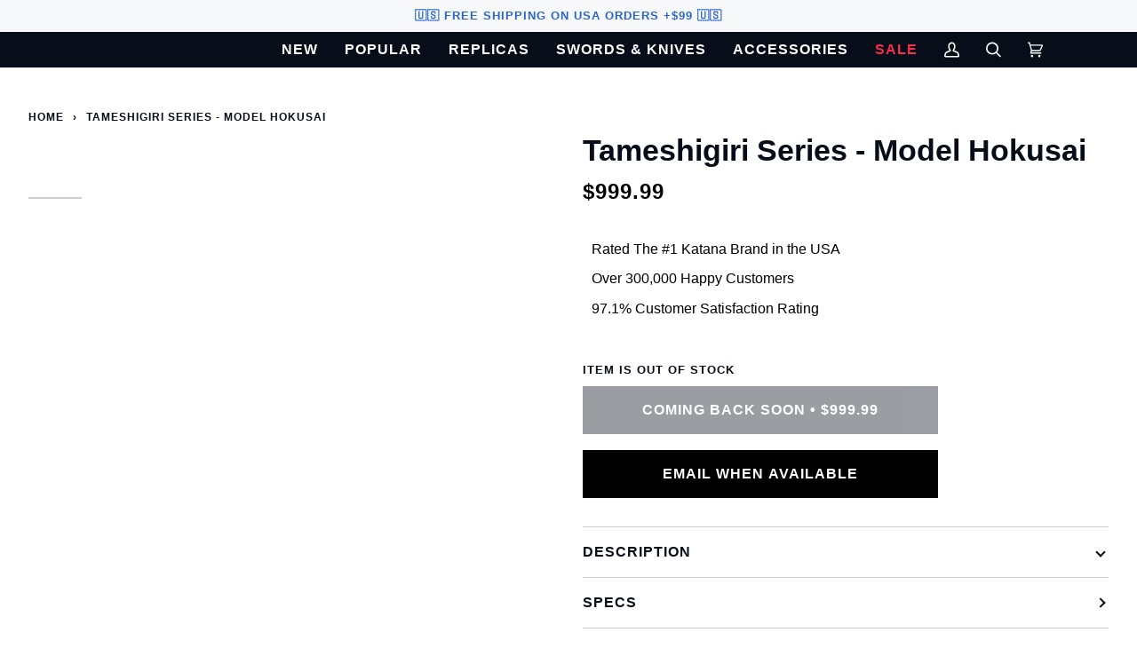

--- FILE ---
content_type: text/html; charset=utf-8
request_url: https://minikatana.com/products/tameshigiri-series-model-hokusai-katana-1095-carbon-steel-performance
body_size: 92871
content:
<!doctype html>
<style>
  .upsell__holder {
    display: none;
  }
</style>




<html
  class="no-js"
  lang="en"
  
><script>
  if (window.location.pathname === '/products/get-15-off-with-our-early-black-friday-sale') {
    window.location.href = 'https://minikatana.com/';
  }
</script>

  


  <head>
<meta name="viewport" content="width=device-width, initial-scale=1">

<!-- Hyperspeed:348855 -->
<!-- hs-shared_id:99b84c12 -->


<style id='hs-critical-css'>@charset "UTF-8";@media only screen and (max-width:767px){.flickity-disabled-mobile{scroll-snap-type:x mandatory;overflow:hidden;overflow-x:auto;display:flex;flex-flow:row nowrap!important;scroll-behavior:smooth;-ms-overflow-style:none;scrollbar-width:none}.flickity-disabled-mobile:after{content:""!important}.flickity-disabled-mobile::-webkit-scrollbar{display:none}.flickity-disabled-mobile>*{flex:0 0 auto;scroll-snap-align:start}.small-down--show{display:block!important}:root{--inner:16px;--gutter:16px;--outer:16px;--wide:30px;--gutter-offset:-16px;--line:.66rem}.media__zoom__icon{opacity:1}.media__thumb__wrapper .media__thumb{margin-bottom:16px}.announcement__message{padding:0 25px}.breadcrumb{margin-bottom:0;margin-top:-64px}.product__align-left .shopify-product-form{max-width:none}input{font-size:16px}}body,button,input{font-size:calc(13.144256px * var(--FONT-ADJUST-BODY));line-height:1.6;font-family:var(--FONT-STACK-BODY);font-weight:var(--FONT-WEIGHT-BODY);color:var(--text);-webkit-font-smoothing:antialiased;-webkit-text-size-adjust:100%}strong{font-weight:var(--FONT-WEIGHT-BODY-BOLD)}input{border-radius:var(--radius-sm);max-width:100%}input{padding:8px 10px;line-height:1.42}input[type=search]{border:1px solid var(--border);width:100%;max-width:100%;display:block;margin:0 0 1em;background-color:transparent;outline:0;color:var(--text-dark)}.upsell__holder{display:none}:root{--SPINNER:url(//minikatana.com/cdn/shop/t/143/assets/spinner.gif?v=74017169589876499871746538400);--COLOR-VIDEO-BG:#f2f2f2;--COLOR-BG:#ffffff;--COLOR-BG-ACCENT:#fcfaf7;--COLOR-TEXT-DARK:#000000;--COLOR-TEXT:#070d19;--COLOR-TEXT-LIGHT:#51565e;--COLOR-PRIMARY:#070d19;--COLOR-PRIMARY-HOVER:#000000;--COLOR-PRIMARY-FADE:rgba(7, 13, 25, 0.05);--COLOR-PRIMARY-FADE-HOVER:rgba(7, 13, 25, 0.1);--COLOR-PRIMARY-OPPOSITE:#ffffff;--COLOR-SECONDARY:#f92d4d;--COLOR-SECONDARY-HOVER:#d90022;--COLOR-SECONDARY-FADE:rgba(249, 45, 77, 0.05);--COLOR-SECONDARY-FADE-HOVER:rgba(249, 45, 77, 0.1);--COLOR-SECONDARY-OPPOSITE:#ffffff;--COLOR-A5:rgba(7, 13, 25, 0.05);--COLOR-A10:rgba(7, 13, 25, 0.1);--COLOR-A20:rgba(7, 13, 25, 0.2);--COLOR-A35:rgba(7, 13, 25, 0.35);--COLOR-A50:rgba(7, 13, 25, 0.5);--COLOR-A80:rgba(7, 13, 25, 0.8);--COLOR-A90:rgba(7, 13, 25, 0.9);--COLOR-A95:rgba(7, 13, 25, 0.95);--INVERSE-BG:#070d19;--INVERSE-BG-ACCENT:#070d19;--INVERSE-TEXT-DARK:#ffffff;--INVERSE-TEXT:#FFFFFF;--INVERSE-TEXT-LIGHT:#b5b6ba;--INVERSE-PRIMARY:#ffe5da;--INVERSE-PRIMARY-HOVER:#ffaf8e;--INVERSE-PRIMARY-FADE:rgba(255, 229, 218, 0.05);--INVERSE-PRIMARY-FADE-HOVER:rgba(255, 229, 218, 0.1);--INVERSE-PRIMARY-OPPOSITE:#000000;--INVERSE-SECONDARY:#dff3fd;--INVERSE-SECONDARY-HOVER:#91dbff;--INVERSE-SECONDARY-FADE:rgba(223, 243, 253, 0.05);--INVERSE-SECONDARY-FADE-HOVER:rgba(223, 243, 253, 0.1);--INVERSE-SECONDARY-OPPOSITE:#000000;--INVERSE-A5:rgba(255, 255, 255, 0.05);--INVERSE-A10:rgba(255, 255, 255, 0.1);--INVERSE-A20:rgba(255, 255, 255, 0.2);--INVERSE-A35:rgba(255, 255, 255, 0.3);--INVERSE-A80:rgba(255, 255, 255, 0.8);--INVERSE-A90:rgba(255, 255, 255, 0.9);--INVERSE-A95:rgba(255, 255, 255, 0.95);--COLOR-ANNOUNCEMENT-BG:#f7f8fa;--COLOR-ANNOUNCEMENT-TEXT:#2a63ce;--COLOR-NAV:#070d19;--COLOR-NAV-TEXT:#ffffff;--COLOR-NAV-BORDER:#f8f0e7;--COLOR-NAV-A10:rgba(255, 255, 255, 0.1);--COLOR-NAV-A50:rgba(255, 255, 255, 0.5);--COLOR-HIGHLIGHT-LINK:#f92d4d;--COLOR-FOOTER-BG:#e3e3e3;--COLOR-FOOTER-TEXT:#070d19;--COLOR-FOOTER-A5:rgba(7, 13, 25, 0.05);--COLOR-FOOTER-A15:rgba(7, 13, 25, 0.15);--COLOR-FOOTER-A90:rgba(7, 13, 25, 0.9);--PRODUCT-GRID-ASPECT-RATIO:100%;--COLOR-BADGE:#ffffff;--COLOR-BADGE-TEXT:#656565;--COLOR-DISABLED-BG:#e6e7e8;--COLOR-DISABLED-TEXT:#a8aaaf;--INVERSE-DISABLED-BG:#202530;--INVERSE-DISABLED-TEXT:#5e626a;--BUTTON-RADIUS:0px;--FONT-STACK-BODY:"Fira Sans",sans-serif;--FONT-STYLE-BODY:normal;--FONT-WEIGHT-BODY:400;--FONT-WEIGHT-BODY-BOLD:500;--FONT-ADJUST-BODY:1.05;--FONT-STACK-HEADING:Montserrat,sans-serif;--FONT-STYLE-HEADING:normal;--FONT-WEIGHT-HEADING:700;--FONT-WEIGHT-HEADING-BOLD:800;--FONT-ADJUST-HEADING:1.1;--FONT-ADJUST-HEADING-MOBILE:1;--FONT-HEADING-SPACE:initial;--FONT-HEADING-CAPS:initial;--FONT-STACK-ACCENT:Montserrat,sans-serif;--FONT-STYLE-ACCENT:normal;--FONT-WEIGHT-ACCENT:700;--FONT-WEIGHT-ACCENT-BOLD:800;--FONT-ADJUST-ACCENT:1.3;--ICO-SELECT:url('//minikatana.com/cdn/shop/t/143/assets/ico-select.svg?v=133313258204027253701746538448');--URL-ZOOM:url('//minikatana.com/cdn/shop/t/143/assets/cursor-zoom.svg?v=31106748958239923091746538448');--URL-ZOOM-2X:url('//minikatana.com/cdn/shop/t/143/assets/cursor-zoom-2x.svg?v=162875037439676008251746538448');--PHOTO-CORRECTION:100%}@media only screen and (max-width:767px){input{font-size:16px}.flickity-disabled-mobile{scroll-snap-type:x mandatory;overflow:hidden;overflow-x:auto;display:flex;flex-flow:row nowrap!important;scroll-behavior:smooth;-ms-overflow-style:none;scrollbar-width:none}.flickity-disabled-mobile:after{content:""!important}.flickity-disabled-mobile::-webkit-scrollbar{display:none}.flickity-disabled-mobile>*{flex:0 0 auto;scroll-snap-align:start}input,select{font-size:16px}.announcement__message{padding:0 25px}.footer__title .icon{display:block}.breadcrumb{margin-bottom:0;margin-top:-64px}.product__align-left .shopify-product-form{max-width:none}.media__zoom__icon{opacity:1}.media__thumb__wrapper .media__thumb{margin-bottom:16px}.small-down--show{display:block!important}:root{--inner:16px;--gutter:16px;--outer:16px;--wide:30px;--gutter-offset:-16px;--line:.66rem}}@media (min-width:480px){.search-popdown .search__predictive__form input{font-size:calc((15.51022208px + 2.2124544 * (100vw - 480px) / 920) * var(--FONT-ADJUST-BODY))}.upsell__title{font-size:calc((13.144256px + 1.382528 * (100vw - 480px) / 920) * var(--FONT-ADJUST-BODY))}body,button,input,select{font-size:calc((13.144256px + 1.382528 * (100vw - 480px) / 920) * var(--FONT-ADJUST-BODY))}}@media only screen and (max-width:767px){input,select{font-size:16px}.announcement__message{padding:0 25px}.footer__title .icon{display:block}.breadcrumb{margin-bottom:0;margin-top:-64px}.product__align-left .shopify-product-form{max-width:none}.media__zoom__icon{opacity:1}.media__thumb__wrapper .media__thumb{margin-bottom:16px}}@media only screen and (min-width:768px){.cart__template .cart__items__image{grid-area:image;width:90px;height:90px}.cart__template .cart__items__title{grid-area:title}.cart__template .cart__items__price{grid-area:price}.cart__template .cart__items__quantity{grid-area:quantity;display:flex;justify-self:center}.cart__template .cart__items__savings{grid-area:savings}.cart__template .cart__items__remove{grid-area:remove;position:relative;top:initial;right:initial}.cart__template .cart__items__total{grid-area:total;text-align:right;justify-content:flex-end}.template__cart__footer>.cart__footer__notes:first-of-type{grid-area:product}.template__cart__footer>.cart__footer__notes:first-of-type+.cart__footer__shipping{grid-area:notes}}body>*{visibility:hidden}#shopify-section-announcement,#shopify-section-header,header:first-of-type,nav:first-of-type{visibility:visible}.flickity-disabled-mobile:after{content:"flickity"!important;font-size:0;line-height:0;position:absolute;display:none}@media only screen and (max-width:767px){.flickity-disabled-mobile{scroll-snap-type:x mandatory;overflow:hidden;overflow-x:auto;display:flex;flex-flow:row nowrap!important;scroll-behavior:smooth;-ms-overflow-style:none;scrollbar-width:none}.flickity-disabled-mobile:after{content:""!important}.flickity-disabled-mobile::-webkit-scrollbar{display:none}.flickity-disabled-mobile>*{flex:0 0 auto;scroll-snap-align:start}}.pswp{display:none;position:fixed;width:100%;height:100%;left:0;top:0;overflow:hidden;touch-action:none;z-index:10000;-webkit-text-size-adjust:100%;-webkit-backface-visibility:hidden;backface-visibility:hidden;outline:0}.pswp__bg{position:absolute;left:0;top:0;width:100%;height:100%;background:var(--bg);opacity:0;transform:translateZ(0);-webkit-backface-visibility:hidden;backface-visibility:hidden;will-change:opacity}.pswp__scroll-wrap{position:absolute;left:0;top:0;width:100%;height:100%;overflow:hidden}.pswp__container{touch-action:none;position:absolute;left:0;right:0;top:0;bottom:0}.pswp__container{-webkit-touch-callout:none}.pswp__bg{will-change:opacity;transform-origin:0 0}.pswp__container{-webkit-backface-visibility:hidden;backface-visibility:hidden;z-index:0}.pswp__item{position:absolute;left:0;right:0;top:0;bottom:0;margin:0;overflow:hidden}.pswp__top-bar{background:var(--bg);position:fixed;bottom:0;left:0;width:100%;padding:0 1.5em;display:grid;grid-template-columns:repeat(3,1fr);justify-content:space-around}.pswp__button{background:0 0;overflow:visible;-webkit-appearance:none;border:0;padding:0;margin:0;box-shadow:none}.pswp__button::-moz-focus-inner{padding:0;border:0}.pswp__button,.pswp__button svg.icon,.pswp__button--arrow--left:before,.pswp__button--arrow--right:before{width:2rem;height:2rem}.pswp__button--close{min-width:60px;margin-right:1em}.pswp__close--container{display:grid;justify-content:end;margin:1em .25em}.pswp__close--container svg{float:right;max-width:1.5rem}.pswp__button--arrow--left,.pswp__button--arrow--right{z-index:10000;height:10ch}.pswp__button--arrow--left svg,.pswp__button--arrow--right svg,.pswp__button--close svg{z-index:-1;position:relative}.pswp__button--arrow--right{justify-self:end}.pswp__counter{align-self:center;justify-self:center}.pswp__caption{display:none}.pswp__ui{-webkit-font-smoothing:auto;visibility:visible;opacity:1;z-index:10050;margin:0;background-color:var(--bg);position:fixed;width:100%}*,:after,:before,input{box-sizing:border-box}body,html{padding:0;margin:0}header,main,nav{display:block}input[type=search]::-webkit-search-cancel-button,input[type=search]::-webkit-search-decoration{-webkit-appearance:none}.grid{list-style:none;margin:0;padding:0;margin-left:var(--gutter-offset)}.grid:after{content:"";display:table;clear:both}.grid__item{float:left;padding-left:var(--gutter);width:100%}.hide{display:none!important}.text-center{text-align:center!important}@media only screen and (min-width:768px){.medium-up--one-half{width:50%}}:root{--font-3:12px}@media only screen and (min-width:990px){:root{--font-3:13px}}body,button,input,select{font-size:calc(13.144256px * var(--FONT-ADJUST-BODY));line-height:1.6;font-family:var(--FONT-STACK-BODY);font-weight:var(--FONT-WEIGHT-BODY);color:var(--text);-webkit-font-smoothing:antialiased;-webkit-text-size-adjust:100%}@media (min-width:480px){.search-popdown .search__predictive__form input{font-size:calc((15.51022208px + 2.2124544 * (100vw - 480px) / 920) * var(--FONT-ADJUST-BODY))}.upsell__title{font-size:calc((13.144256px + 1.382528 * (100vw - 480px) / 920) * var(--FONT-ADJUST-BODY))}body,button,input,select{font-size:calc((13.144256px + 1.382528 * (100vw - 480px) / 920) * var(--FONT-ADJUST-BODY))}}.uppercase{font-family:var(--FONT-STACK-ACCENT);font-weight:var(--FONT-WEIGHT-ACCENT);font-style:var(--FONT-STYLE-ACCENT);text-transform:uppercase;letter-spacing:1px;font-size:calc(12px * var(--FONT-ADJUST-ACCENT))}h1,h2,h3,h5{font-family:var(--FONT-STACK-HEADING);font-weight:var(--FONT-WEIGHT-HEADING);font-style:var(--FONT-STYLE-HEADING);letter-spacing:var(--FONT-HEADING-SPACE);text-transform:var(--FONT-HEADING-CAPS)}h1{font-size:calc(35.4836308732px * var(--FONT-ADJUST-HEADING-MOBILE))}@media (min-width:480px){h1{font-size:calc((35.4836308732px + 12.415591523 * (100vw - 480px) / 920) * var(--FONT-ADJUST-HEADING))}}h2{font-size:calc(30.0708736214px * var(--FONT-ADJUST-HEADING))}@media (min-width:480px){h2{font-size:calc((30.0708736214px + 9.1907840805 * (100vw - 480px) / 920) * var(--FONT-ADJUST-HEADING))}}h3{font-size:calc(25.4837912045px * var(--FONT-ADJUST-HEADING))}@media (min-width:480px){h3{font-size:calc((25.4837912045px + 6.6978954363 * (100vw - 480px) / 920) * var(--FONT-ADJUST-HEADING))}}h5{font-size:calc(18.3020620544px * var(--FONT-ADJUST-HEADING))}@media (min-width:480px){h5{font-size:calc((18.3020620544px + 3.3196032512 * (100vw - 480px) / 920) * var(--FONT-ADJUST-HEADING))}}.p,p{font-size:calc(13.144256px * var(--FONT-ADJUST-BODY))}@media (min-width:480px){.p,p{font-size:calc((13.144256px + 1.382528 * (100vw - 480px) / 920) * var(--FONT-ADJUST-BODY))}}small{font-size:calc(var(--font-3) * var(--FONT-ADJUST-BODY))}h1,h2,h3,h5{margin:0 0 .75em;line-height:1.25}p{margin-bottom:.75em}em{font-style:italic}b,strong{font-weight:var(--FONT-WEIGHT-BODY-BOLD)}ul{margin:0 0 32px;padding:0}ul{list-style:none}li{margin-bottom:.25em}:root{--gutter:32px;--inner:20px;--outer:32px;--wide:50px;--gutter-offset:-32px;--radius-sm:3px;--line:1rem}@media only screen and (min-width:768px) and (max-width:989px){:root{--inner:18px;--outer:21px;--gutter:22px;--wide:40px;--gutter-offset:-22px}}@media only screen and (max-width:767px){.small-down--show{display:block!important}:root{--inner:16px;--gutter:16px;--outer:16px;--wide:30px;--gutter-offset:-16px;--line:.66rem}}html{font-size:16px;scroll-behavior:smooth;--scroll-behavior:smooth}@media only screen and (min-width:480px) and (max-width:767px){html{font-size:14px}}.wrapper{max-width:1280px;margin:0 auto;padding:0 var(--outer);width:100%}.wrapper:after{content:"";display:table;clear:both}.main-content{display:block;min-height:var(--content-min);padding-bottom:1px;margin-bottom:-1px}.icon{display:inline-block;width:1em;height:1em;vertical-align:middle;fill:currentColor}.rte{margin-bottom:16px;word-wrap:break-word}.rte>div{margin-bottom:16px}.rte ul{margin-left:20px}.rte ul{list-style:disc}.rte li{text-align:left;margin-bottom:.4em}.rte a:not([class]){text-decoration:underline}.btn,.btn--soft{display:inline-block;padding:.8rem 1.6rem;margin:0;line-height:1;text-decoration:none;text-align:center;vertical-align:middle;border:none;-webkit-appearance:none;-moz-appearance:none;border-radius:var(--BUTTON-RADIUS);font-size:calc(13.144256px * var(--FONT-ADJUST-BODY));background-color:var(--btn-bg);color:var(--btn-text)}@media (min-width:480px){.btn,.btn--soft{font-size:calc((13.144256px + 1.382528 * (100vw - 480px) / 920) * var(--FONT-ADJUST-BODY))}}.btn{--btn-bg:var(--text);--btn-text:var(--bg);--btn-bg-hover:var(--hover);--btn-text-hover:var(--bg)}.btn--primary.btn{--btn-bg:var(--COLOR-PRIMARY);--btn-text:var(--COLOR-PRIMARY-OPPOSITE);--btn-bg-hover:var(--COLOR-PRIMARY-HOVER);--btn-text-hover:var(--COLOR-PRIMARY-OPPOSITE)}.btn--secondary.btn{--btn-bg:var(--COLOR-SECONDARY);--btn-text:var(--COLOR-SECONDARY-OPPOSITE);--btn-bg-hover:var(--COLOR-SECONDARY-HOVER);--btn-text-hover:var(--COLOR-SECONDARY-OPPOSITE)}.btn--soft{--btn-bg:var(--hairline);--btn-text:var(--text);--btn-bg-hover:var(--hairline-hover);--btn-text-hover:var(--text)}.btn--primary.btn--soft{--btn-bg:var(--COLOR-PRIMARY-FADE);--btn-text:var(--COLOR-PRIMARY);--btn-bg-hover:var(--COLOR-PRIMARY-FADE-HOVER);--btn-text-hover:var(--COLOR-PRIMARY)}[class*=btn].uppercase{font-family:var(--FONT-STACK-ACCENT);font-weight:var(--FONT-WEIGHT-ACCENT);font-style:var(--FONT-STYLE-ACCENT);text-transform:uppercase;letter-spacing:1px;font-weight:var(--FONT-WEIGHT-ACCENT-BOLD);font-size:calc(12px * var(--FONT-ADJUST-ACCENT))}.btn--small{padding:.6rem;font-size:calc(var(--font-3) * var(--FONT-ADJUST-BODY))}.btn--small.uppercase{font-family:var(--FONT-STACK-ACCENT);font-weight:var(--FONT-WEIGHT-ACCENT);font-style:var(--FONT-STYLE-ACCENT);text-transform:uppercase;letter-spacing:1px;font-weight:var(--FONT-WEIGHT-ACCENT-BOLD);font-size:calc(12px * var(--FONT-ADJUST-ACCENT))}.btn--full{width:100%}[class*=btn][disabled]{opacity:.4}[class*=btn][disabled]:before{content:none}button.underline{text-decoration:underline}[data-add-to-cart]{position:relative}.btn-state-loading{visibility:hidden;position:absolute;top:50%;left:50%;z-index:2;opacity:0;transform:translate(-50%,-50%)}.btn-state-complete{visibility:hidden;position:absolute;top:50%;left:50%;width:14px;height:8px;border-left:1px solid var(--primary);border-bottom:1px solid var(--primary);margin-top:-2px;transform:translate(-50%,-50%) rotate(-45deg);opacity:0}.shopify-product-form{max-width:400px;margin:0 auto}.btn--add-to-cart{min-height:54px}a{color:currentColor;text-decoration:none;background:0 0}form{margin-bottom:32px}button,input[type=search]{-webkit-appearance:none;-moz-appearance:none}input,select{border-radius:var(--radius-sm);max-width:100%}input,select{padding:8px 10px;line-height:1.42}input{display:inline-block;width:auto}button{overflow:hidden;white-space:nowrap;text-overflow:ellipsis}button{background-color:transparent;overflow:visible;border:none}input[type=search],select{border:1px solid var(--border);width:100%;max-width:100%;display:block;margin:0 0 1em;background-color:transparent;outline:0;color:var(--text-dark)}select{-webkit-appearance:none;-moz-appearance:none;appearance:none;background-position:right center;background-image:var(--ICO-SELECT);background-repeat:no-repeat;background-position:right 10px center;background-color:transparent;padding-right:28px;text-indent:.01px;text-overflow:clip}option{color:#000;background-color:#fff}select::-ms-expand{display:none}img{border:0}svg:not(:root){overflow:hidden}img.lazyload:not([src]){visibility:hidden}.background-size-cover{display:block;background-size:cover;background-position:center 0;width:100%;height:100%;overflow:hidden;position:absolute;top:0;right:0;z-index:1}.responsive-wide-image{width:100%;display:block}.img-object-cover{display:block;width:100%;height:100%;object-fit:cover}.grid__item img{max-width:100%}.text-center{text-align:center}.hidden{visibility:hidden}.display-none,.hide{display:none}.visually-hidden{position:absolute!important;overflow:hidden;clip:rect(0 0 0 0);height:1px;width:1px;margin:-1px;padding:0;border:0}.is-hidden{visibility:hidden;max-height:0;overflow:hidden;opacity:0}html.no-js .js{display:none}html.no-js .lazyload{display:none}.fill-bg{fill:var(--bg)}.fill-text-light{fill:var(--text-light)}@keyframes animate-svg{0%{stroke-dashoffset:88}to{stroke-dashoffset:0}}.svg-loader{position:absolute;top:50%;left:50%;transform:translate(-50%,-50%)}.svg-loader circle{stroke-width:1;stroke:var(--border);fill:none}.svg-loader circle~circle{stroke:var(--text);stroke-dashoffset:88;animation:1s linear infinite animate-svg;animation-play-state:paused}.section-related{padding-top:64px;padding-bottom:64px}.palette--light,:root{--bg:var(--COLOR-BG);--bg-accent:var(--COLOR-BG-ACCENT);--text-dark:var(--COLOR-TEXT-DARK);--text:var(--COLOR-TEXT);--text-light:var(--COLOR-TEXT-LIGHT);--hover:var(--COLOR-A95);--muted:var(--COLOR-A35);--border:var(--COLOR-A20);--hairline:var(--COLOR-A5);--hairline-hover:var(--COLOR-A10);--contrast:#000;--primary:var(--COLOR-PRIMARY);--primary-fade:var(--COLOR-PRIMARY-FADE);--secondary:var(--COLOR-SECONDARY);--secondary-fade:var(--COLOR-SECONDARY-FADE)}.main-content,.palette--light{color:var(--text);background-color:var(--bg)}.bg--neutral{--bg:var(--COLOR-BG)}:root{--full-screen:100vh;--three-quarters:75vh;--two-thirds:66vh;--one-half:50vh;--one-third:33vh;--one-fifth:20vh;--header-height:100px;--footer-height:500px;--announcement-height:33px;--content-full:90vh;--content-min:90vh;--scrollbar-width:0}.header__wrapper{--bg:var(--COLOR-NAV);--border:var(--COLOR-NAV-BORDER);--text:var(--COLOR-NAV-TEXT);--text-dark:var(--COLOR-NAV-TEXT);--text-light:var(--COLOR-NAV-TEXT);--text-transparent:var(--COLOR-NAV-TEXT-TRANSPARENT);--underline:var(--COLOR-NAV-A10)}.theme__header{position:absolute;z-index:5000;width:100%;background-color:var(--bg);color:var(--text);border-bottom:1px solid var(--border)}.header__backfill{visibility:hidden;z-index:-1;position:relative}.header__logo{margin:0;padding:15px 0;display:flex;align-items:center;justify-content:center}.header__logo img{font-size:0}.header__logo__link{display:block;text-decoration:none;color:var(--text);position:relative;max-width:50vw}.header__logo__link img{height:auto}.header__mobile{display:grid;grid-template-columns:repeat(3,1fr)}.header__mobile__left,.header__mobile__right{display:flex}.header__mobile__left{display:flex;justify-content:flex-start}.header__mobile__left .header__mobile__button{display:flex;justify-content:flex-start;padding-left:0}.header__mobile__right{display:flex;justify-content:flex-end}.header__mobile__right .header__mobile__button{display:flex;justify-content:flex-end;padding-right:0}.header__mobile__button{height:100%;min-width:60px;display:flex;align-items:center;align-content:center}.header__desktop{display:flex;width:100%;justify-content:space-around;align-items:center;flex-wrap:nowrap}.header__desktop__bar__l,.header__desktop__bar__r{display:flex;align-self:stretch}.header__desktop__bar__l{flex:1 0 0;justify-content:flex-start}.header__desktop__bar__r{flex:1 0 0;justify-content:flex-end}.header__desktop__bar__inline{display:flex;align-self:stretch;height:100%}.header__desktop__buttons{display:flex}.header__menu__inner{display:flex;height:100%}.header__desktop__button .navlink,.navlink--toplevel{align-items:center;display:flex;height:100%}.header__desktop__button .navlink,.header__mobile__button{color:var(--text)}.navtext{font-family:var(--FONT-STACK-ACCENT);font-weight:var(--FONT-WEIGHT-ACCENT);font-style:var(--FONT-STYLE-ACCENT);text-transform:uppercase;letter-spacing:1px;font-size:calc(12px * var(--FONT-ADJUST-ACCENT));white-space:nowrap;display:block}.navlink{padding:5px 15px}.navlink .icon{height:30px;width:17px}.header__mobile__left .icon,.header__mobile__right .icon{height:30px;width:20px}.header__desktop__bar__r>.header__desktop__bar__inline{margin-right:-15px}.header__desktop__buttons--icons .header__desktop__button .navlink{position:relative}.header__desktop__buttons--icons .header__desktop__button .navlink:after{content:"";left:0;width:100%;padding-bottom:100%;position:absolute;background:var(--text);border-radius:100%;opacity:0;transform:scale(0)}.logo__img{display:block;width:100%;opacity:0}@media only screen and (max-width:479px){.header__mobile{display:grid}.header__desktop{display:none}}@media only screen and (min-width:480px){.header__desktop{position:static}.header__mobile{display:none}}.header__dropdown{--border:var(--COLOR-NAV-BORDER);color:var(--COLOR-NAV-TEXT);position:absolute;top:100%;opacity:0;background-color:var(--COLOR-NAV);border-bottom:var(--border);visibility:hidden}.navlink--child{margin:0;padding:0}.navlink--child{font-weight:700}.menu__item.parent .navlink--child{opacity:0;transform:translateY(-5px)}.header__dropdown .navlink .navtext{white-space:normal}.header__dropdown{opacity:0}.parent .header__dropdown{border-left:1px solid var(--border);border-right:1px solid var(--border);border-bottom:1px solid var(--border);background:var(--bg);padding:6px 32px 18px;margin-left:-17px}.parent .navlink--child{padding:5px 0;display:block}.hover__bar{position:absolute;bottom:var(--bar-bottom);left:0;height:2px;z-index:-1;opacity:var(--bar-opacity);background-color:var(--underline);transform:translate(var(--bar-left));width:var(--bar-width)}[data-header-cart-count],[data-header-cart-full],[data-header-cart-price]{display:none}.header__desktop__buttons--icons .header__cart__status,.header__mobile__button .header__cart__status{position:relative}.header__desktop__buttons--icons .header__cart__status [data-header-cart-count],.header__mobile__button .header__cart__status [data-header-cart-count]{display:inline-block;position:absolute!important;overflow:hidden;clip:rect(0 0 0 0);height:1px;width:1px;margin:-1px;padding:0;border:0}.announcement__wrapper{position:relative;overflow:hidden;z-index:5500}.announcement__bar{display:flex;justify-content:space-between;align-items:center;text-align:center;background-color:var(--bg);color:var(--text)}.announcement__bar:not(.desktop):not(.mobile){width:100%}.announcement__text{display:flex;flex-flow:row nowrap;align-items:center}.announcement__text>*{font-size:inherit}.announcement__text *{white-space:nowrap}.announcement__text,.announcement__text p{color:var(--text);font-family:var(--FONT-STACK-ACCENT);font-weight:var(--FONT-WEIGHT-ACCENT);font-style:var(--FONT-STYLE-ACCENT);text-transform:uppercase;letter-spacing:1px;padding-top:0;padding-bottom:0;margin-top:0;margin-bottom:0}.announcement__font.font--2 .announcement__text,.announcement__font.font--2 .announcement__text p{font-size:calc(10px * var(--FONT-ADJUST-ACCENT))}.announcement__font.font--2 .announcement__bar{min-height:36px}.announcement__message{overflow:hidden;width:100%;padding:0 45px;font-size:0}@media only screen and (max-width:767px){input,select{font-size:16px}.announcement__message{padding:0 25px}}.announcement__scale{display:inline-flex}.announcement__scale.ticker--unloaded{width:max-content}.header__drawer{--border:var(--COLOR-NAV-A10);--muted:var(--COLOR-NAV-A50);--text:var(--COLOR-NAV-TEXT);--text-light:var(--COLOR-NAV-TEXT);--text-dark:var(--COLOR-NAV-TEXT);--outer:20px;color:var(--text)}.header__drawer .drawer__content{border:none}.header__drawer__selects{display:flex;width:100%;margin:0}.drawer__top{display:flex;border-bottom:1px solid var(--border);justify-content:space-between;height:51px}.drawer__top__left{display:flex;justify-content:flex-start;height:50px}.drawer__button{height:50px;color:var(--text);width:70px;padding-right:20px;display:flex;align-items:center;justify-content:flex-end;position:relative;z-index:2}.drawer__menu{--sliderule-height:auto;position:relative;width:100%;height:100%;display:flex;flex-direction:column;max-height:var(--sliderule-height)}.drawer__menu[data-sliderule-pane="0"]{transform:translate(0);position:relative;display:block;height:auto}.drawer__menu[data-sliderule-pane="0"]:not(.is-hiding){overflow-x:hidden}.sliderule__panel{overflow:hidden;visibility:hidden;position:absolute;top:0;left:100%;display:flex;flex-direction:column;width:100%;height:0;opacity:0}.drawer__menu>.sliderule__wrapper>[data-animates]{opacity:0;transform:translateY(-50%)}[data-sliderule-pane] [data-animates]{opacity:0;transform:translateY(-50%)}.sliderow{width:100%;min-height:50px;display:flex;align-items:center;border-bottom:1px solid var(--border);background-color:var(--bg);position:relative;z-index:10;padding:0;font-family:var(--FONT-STACK-ACCENT);font-weight:var(--FONT-WEIGHT-ACCENT);font-style:var(--FONT-STYLE-ACCENT);text-transform:uppercase;letter-spacing:1px;font-size:calc(12px * var(--FONT-ADJUST-ACCENT))}.sliderow__title{position:absolute;padding-left:20px;padding-right:34px;min-height:50px;display:flex;align-items:center}.sliderule__panel .sliderow__title{padding:0 34px;text-align:center}.sliderule__chevron--left{position:absolute;left:20px}.sliderule__chevron--right{position:absolute;right:20px}.sliderule__panel .sliderow{padding-left:0}.sliderule__panel .sliderow .sliderow__title{justify-content:center;width:100%}.sliderule__panel>*{opacity:0}.sliderule__panel>:last-child{margin-bottom:150px}.sliderule-grid{display:grid;margin:16px;column-gap:16px;row-gap:16px}.accordion__wrapper{border-bottom:1px solid var(--border);border-top:1px solid var(--border)}.accordion__wrapper+.accordion__wrapper{border-top:none}.accordion__title{font-size:calc(15.51022208px * var(--FONT-ADJUST-ACCENT));font-family:var(--FONT-STACK-ACCENT);font-weight:var(--FONT-WEIGHT-ACCENT);font-style:var(--FONT-STYLE-ACCENT);text-transform:uppercase;letter-spacing:1px;font-weight:var(--FONT-WEIGHT-ACCENT-BOLD);display:block;text-align:left;width:100%;position:relative;padding:1.5rem 30px 1.5rem 0;margin:0;white-space:normal}.accordion__title:after{position:absolute;top:50%;right:5px;content:"";display:inline-block;width:8px;height:8px;border-width:0 0 2px 2px;border-style:solid;border-color:var(--text-dark);margin:-4px 0 0;vertical-align:middle;transform:rotate(-135deg);transform-origin:50% 50%}.accordion__title.accordion-is-open:after{transform:rotate(-45deg)}.accordion__body{display:none;overflow:hidden;padding-bottom:2rem}.accordion__body p:first-of-type{margin-top:0}.product-accordion .accordion__title{font-size:calc(12px * var(--FONT-ADJUST-ACCENT));padding:1rem 30px 1rem 0}.tabs-wrapper{overflow:hidden;position:relative;margin-top:32px}.tabs__arrow{position:absolute;top:50%;display:block;width:26px;height:26px;max-height:none;margin-top:-17px;border-radius:0;background:0 0;box-shadow:none}.tabs__arrow:before{position:absolute;top:50%;left:0;width:100%;height:200%;transform:translateY(-50%);background:linear-gradient(90deg,rgba(255,255,255,0) 0,var(--bg) 20%);content:""}.tabs__arrow:after{content:"";display:inline-block;width:8px;height:8px;border-width:0 0 2px 2px;border-style:solid;border-color:currentColor;margin:-4px 0 0;vertical-align:middle;transform:rotate(-135deg);transform-origin:50% 50%}.tabs__arrow--prev{left:0;transform:scaleX(-1)}.tabs__arrow--next{right:0}.tabs{display:block;overflow-x:auto;white-space:nowrap;margin:0;padding:0;list-style:none;position:relative;scrollbar-width:none;-ms-overflow-style:none}.tabs::-webkit-scrollbar{width:0;height:0}.tabs--center{text-align:center}.tab-link{background:0 0;color:var(--text-light);display:inline-block;padding:10px 0;margin:0 40px 0 0;font-weight:var(--FONT-WEIGHT-BODY);vertical-align:bottom;border-bottom:3px solid transparent}.tab-link.current{border-bottom-color:var(--border);color:var(--text-dark);font-weight:var(--FONT-WEIGHT-BODY-MID)}.tabs--center>.tab-link{margin:0 15px}.tabs--pill>.tab-link{font-family:var(--FONT-STACK-ACCENT);font-weight:var(--FONT-WEIGHT-ACCENT);font-style:var(--FONT-STYLE-ACCENT);text-transform:uppercase;letter-spacing:1px;font-weight:var(--FONT-WEIGHT-ACCENT-BOLD);font-size:calc(12px * var(--FONT-ADJUST-ACCENT));color:var(--text);border:none;padding:6px 16px;border-radius:100px;margin:0}.tabs--pill>.tab-link.current{border:none;color:var(--text);background-color:var(--hairline)}.tab-content{visibility:hidden;position:absolute;top:0;width:100%;opacity:0;padding:5px 15px 15px 0;min-height:6rem}.no-js .tab-content{visibility:visible;position:static;opacity:1;display:inherit}.tab-content.current{visibility:visible;position:static;opacity:1;display:inherit}.accordion-content__actions{display:none}.accordion-content__actions button{padding:0}.accordion-content__holder,.tab__scroll{position:relative}.no-js .lazy-image{display:none}.footer__title .icon{display:none;position:absolute;top:50%;right:0;transform:translateY(-50%)}.footer__title.accordion-is-open .icon{transform:translateY(-50%) rotate(90deg)}.collection-tabs{--buttons-top:0}.collection-tabs .tab-content{margin-top:var(--wide);padding:0}.collection-tabs .tabs__arrow{height:36px}@media only screen and (max-width:479px){.collection-tabs .tab-content{margin-left:var(--gutter-offset);width:calc(100% + var(--gutter) * 2)}}.product-grid-item{position:relative;text-align:center}.on-sale{color:var(--primary)}.compare-at{margin-top:16px;text-decoration:line-through!important;color:var(--text-light)}.product__grid__info a{display:block;text-decoration:none;color:var(--text-dark)}.product__grid__title{font-family:var(--FONT-STACK-ACCENT);font-weight:var(--FONT-WEIGHT-ACCENT);font-style:var(--FONT-STYLE-ACCENT);text-transform:uppercase;letter-spacing:1px;font-weight:var(--FONT-WEIGHT-ACCENT-BOLD);font-size:calc(12px * var(--FONT-ADJUST-ACCENT));margin:8px 0 2px;word-break:break-word}.product__grid__price{overflow:hidden;margin:3px 0;font-size:calc(var(--font-3) * var(--FONT-ADJUST-BODY))}.text-center .product__grid__price{justify-content:flex-start}.text-center .product__grid__price{justify-content:center}.product-grid-item .product__grid__info--under{margin:8px 0 0}.product-grid-item .product__grid__info--under{position:relative}.product-grid-item .compare-at{margin-left:8px}.product__badge{font-family:var(--FONT-STACK-ACCENT);font-weight:var(--FONT-WEIGHT-ACCENT);font-style:var(--FONT-STYLE-ACCENT);text-transform:uppercase;letter-spacing:1px;font-weight:var(--FONT-WEIGHT-ACCENT-BOLD);font-size:calc(12px * var(--FONT-ADJUST-ACCENT));position:absolute;left:calc(var(--inner)/ 2);top:calc(var(--inner)/ 2);padding:5px 10px;background:var(--COLOR-BADGE);color:var(--COLOR-BADGE-TEXT);z-index:400}.lazy-image{display:block;position:relative;background-size:cover}.lazy-image img{display:block;position:absolute;top:0;left:0;width:100%;height:auto}.fade-in{opacity:0}.collection__image__top{display:block;position:absolute;top:0;left:0;width:100%;height:100%;background-size:cover;background-position:center 0;overflow:hidden}.collection__image__bottom{position:absolute;top:0;left:0;z-index:1;width:100%;height:100%;background-size:cover;background-position:center 0;overflow:hidden;opacity:0;visibility:hidden}.double__image .collection__image__bottom .img-object-cover{height:100%}@media only screen and (max-width:479px){.collection__image__bottom{display:none}}.product-grid-item__slide{position:absolute;top:0;left:0;bottom:0;right:0;width:100%;height:100%;background-size:cover;background-position:center 0;z-index:5}.breadcrumb{padding-top:11px;padding-bottom:10px;margin-bottom:32px;margin-top:-32px;font-family:var(--FONT-STACK-ACCENT);font-weight:var(--FONT-WEIGHT-ACCENT);font-style:var(--FONT-STYLE-ACCENT);text-transform:uppercase;letter-spacing:1px;font-size:calc(12px * var(--FONT-ADJUST-ACCENT))}@media only screen and (max-width:767px){.footer__title .icon{display:block}.breadcrumb{margin-bottom:0;margin-top:-64px}.product__align-left .shopify-product-form{max-width:none}}.breadcrumb a,.breadcrumb span{display:inline-block;padding:4px 4px 4px 0;margin-right:2px;text-decoration:none;word-break:break-word}.breadcrumb a:first-child{padding-left:0}.related__products{position:relative}.product-page{padding-top:64px;padding-bottom:32px}.collection-tabs{position:relative}.product__headline{display:block;margin-bottom:var(--gutter)}.product__price__wrap{margin:calc(var(--inner)/ 2) 0 0 0}.product__price__main{display:inline-flex;align-items:center}.product__price{font-family:var(--FONT-STACK-ACCENT);font-weight:var(--FONT-WEIGHT-ACCENT);font-style:var(--FONT-STYLE-ACCENT);text-transform:uppercase;letter-spacing:1px;font-size:calc(18.3020620544px * var(--FONT-ADJUST-ACCENT));color:var(--text-dark);display:inline-block;padding:8px 0 6px}.product__form__outer{margin-bottom:30px}.shop-pay-terms{--payment-terms-background-color:var(--bg);margin:12px 0 20px}.shop-pay-terms:empty{margin:0}.product__title__wrapper{display:flex;justify-content:space-between;align-items:center}.product__title{font-size:calc(25.4837912045px * var(--FONT-ADJUST-HEADING));margin:0;word-break:break-word}@media (min-width:480px){.product__title{font-size:calc((25.4837912045px + 6.6978954363 * (100vw - 480px) / 920) * var(--FONT-ADJUST-HEADING))}}.product__price,.product__title{line-height:1em}.product__button__meta{display:flex;justify-content:space-between;align-items:center;margin:0}.variant__countdown{font-family:var(--FONT-STACK-ACCENT);font-weight:var(--FONT-WEIGHT-ACCENT);font-style:var(--FONT-STYLE-ACCENT);text-transform:uppercase;letter-spacing:1px;font-weight:var(--FONT-WEIGHT-ACCENT-BOLD);font-size:calc(10px * var(--FONT-ADJUST-ACCENT));padding:0;margin:15px 0 12px;min-height:1em}.variant__countdown>span{line-height:1;display:block}.count-is-out .variant__countdown--out{max-height:initial;visibility:visible;opacity:1}.variant__countdown--in,.variant__countdown--low,.variant__countdown--out,.variant__countdown--unavailable{max-height:0;visibility:hidden;opacity:0}.product__align-left .shopify-product-form{margin:0}.product__align-left .product__title{margin-bottom:0;margin-right:15px}.product__price--off{font-family:var(--FONT-STACK-ACCENT);font-weight:var(--FONT-WEIGHT-ACCENT);font-style:var(--FONT-STYLE-ACCENT);text-transform:uppercase;letter-spacing:1px;font-size:calc(12px * var(--FONT-ADJUST-ACCENT));font-size:calc(10px * var(--FONT-ADJUST-BODY));display:inline-block;border:1px solid var(--primary);color:var(--primary);padding:4px 10px;margin:0 0 0 10px;border-radius:var(--radius-sm)}.product__price--off em{font-style:normal;opacity:.5;padding:0 4px}.drawer__content{position:fixed;visibility:hidden;z-index:20050;top:0;left:0;height:100%;min-width:30vw;max-width:600px;background:var(--bg);border-right:1px solid var(--border);box-shadow:0 2px 8px #0000000f,0 3px 12px #00000005;transform:translate3d(-100%,0,0);display:flex;flex-direction:column}@media only screen and (max-width:479px){.drawer__content{width:100vw}}.drawer__underlay{position:fixed;visibility:hidden;top:0;left:0;height:100%;width:100%}.drawer__underlay .drawer__underlay__blur,.drawer__underlay .drawer__underlay__fill{display:block;position:absolute;top:0;left:0;height:100%;width:100%}.drawer__underlay .drawer__underlay__blur{z-index:-1;-webkit-backdrop-filter:blur(10px);backdrop-filter:blur(10px)}@media only screen and (max-width:479px){.header__drawer .drawer__underlay{display:none}}.drawer__inner{position:relative;display:flex;flex-direction:column;justify-content:flex-start;flex:1;height:100%;width:100%;overflow-x:hidden;overflow-y:auto;overscroll-behavior:contain;-webkit-overflow-scrolling:touch}.drawer__close .icon-close{width:12px;height:12px}.drawer__content>:not(.drawer__inner){opacity:0}.search__predictive{--text:var(--COLOR-NAV-TEXT);--text-dark:var(--COLOR-NAV-TEXT);--text-light:var(--COLOR-NAV-TEXT);--bg:var(--COLOR-NAV);--border:var(--COLOR-NAV-BORDER);color:var(--text);background:var(--bg)}.search__predictive__outer{width:100%;height:100%}.search__predictive__main{width:100%;display:flex;justify-content:space-between;align-items:center}.search__predictive__close{text-align:left;width:80px;height:100%}.search__predictive__close__inner{font-size:16px;padding:20px 0;height:100%;display:flex;align-items:center}.search__predictive__clear{display:none;padding:0 15px;margin-top:3px;position:absolute;right:40px}.search__predictive__clear .icon-close{width:12px;height:12px}.search-drawer .search__predictive__close{display:none}.search__results__products__list{display:grid;column-gap:var(--gutter);row-gap:var(--gutter);grid-template-columns:repeat(2,1fr)}@media only screen and (max-width:989px){.search__results__products__list{grid-template-columns:repeat(1,1fr)}}.search__predictive:not(.search--empty) .search__results__empty{position:absolute!important;overflow:hidden;clip:rect(0 0 0 0);height:1px;width:1px;margin:-1px;padding:0;border:0}.drawer__search{position:relative;border-bottom:1px solid var(--border)}.drawer__search .search__predictive__form__button{position:absolute;right:0;padding:0 20px}.drawer__search .search__predictive__form{display:flex;justify-content:space-between;align-items:center;margin-bottom:0;height:50px;width:100%}.drawer__search .search__predictive__form input{border:none;box-shadow:none;margin:0;padding:0 40px 0 0}.additional-checkout-buttons{margin:20px 0;padding:8px;background-color:var(--bg-accent);border:1px solid var(--border);text-align:right;min-height:68px}.additional-checkout-buttons ul{justify-content:center}@media only screen and (max-width:767px){.additional-checkout-buttons{display:flex;justify-content:center}.additional-checkout-buttons .dynamic-checkout__content{width:100%}}@media only screen and (min-width:480px){.additional-checkout-buttons{padding:12px}}.item--loadbar{height:4px;width:100%;position:absolute;top:-1px;left:0;overflow:hidden;background-color:var(--hairline)}.item--loadbar:before{content:"";display:block;position:absolute;bottom:0;left:-300px;width:300px;height:4px;background-color:var(--primary);animation:2s linear infinite loadbar}@keyframes loadbar{0%{left:-300px;width:30%;opacity:0}1%{left:-300px;width:30%;opacity:1}50%{width:33%}70%{width:66%}80%{left:60%}95%{left:120%;opacity:1}99%{left:150%;opacity:0}}.cart__items__title{font-family:var(--FONT-STACK-BODY);font-weight:var(--FONT-WEIGHT-BODY);font-style:var(--FONT-STYLE-BODY);font-weight:var(--FONT-WEIGHT-BODY-BOLD);color:var(--text-dark);grid-area:title;padding-right:25px}.cart__items__price{grid-area:price}.cart__items__quantity{grid-area:quantity}.cart__items__savings{grid-area:below;margin-top:5px}.cart__items__image{grid-area:image}@media only screen and (min-width:768px){.cart__template .cart__items__image{grid-area:image;width:90px;height:90px}.cart__template .cart__items__title{grid-area:title}.cart__template .cart__items__price{grid-area:price}.cart__template .cart__items__quantity{grid-area:quantity;display:flex;justify-self:center}.cart__template .cart__items__savings{grid-area:savings}.cart__template .cart__items__remove{grid-area:remove;position:relative;top:initial;right:initial}.cart__template .cart__items__total{grid-area:total;text-align:right;justify-content:flex-end}.template__cart__footer>.cart__footer__notes:first-of-type{grid-area:product}.template__cart__footer>.cart__footer__notes:first-of-type+.cart__footer__shipping{grid-area:notes}}.template__cart__footer .upsell__holder{grid-area:product;margin-top:0}.template__cart__footer .cart__footer__notes{grid-area:notes}.template__cart__footer .cart__footer__total{grid-area:total}.template__cart__footer .cart__footer__checkout{grid-area:checkout}.template__cart__footer .cart__footer__shipping{grid-area:shipping}.template__cart__footer .cart__footer__update{grid-area:update}.template__cart__footer .cart__footer__additional{grid-area:additional}.product-add-popdown{position:fixed;z-index:18000;top:0;right:0;left:0;width:100%;opacity:0;visibility:hidden;transform:translate3d(0,-100%,0);color:var(--COLOR-NAV-TEXT);background:var(--COLOR-NAV);border-bottom:1px solid var(--COLOR-NAV-BORDER)}.product-add-popdown:not(.has-errors){min-height:var(--header-height)}.search-popdown{position:fixed;z-index:30000;top:0;right:0;left:0;width:100%;opacity:0;visibility:hidden;max-height:100%;overflow-y:scroll;transform:translate3d(0,-100%,0);border-bottom:1px solid var(--border)}.search-popdown .search__predictive__main{height:var(--header-height)}.search-popdown .search__predictive__form{display:flex;justify-content:flex-end;height:100%;width:100%;margin:0}.search-popdown .search__predictive__form input{margin:0;border:none;font-size:calc(15.51022208px * var(--FONT-ADJUST-BODY))}.search-popdown .search__predictive__form__button{padding:0 15px}.product__media__wrapper{margin-bottom:calc(var(--gutter) * 2)}.product__slides{position:relative;font-size:0;overflow-y:hidden}.no-js .product__slides>:not(noscript){display:none}.media__zoom__icon{position:absolute;bottom:0;right:0;opacity:0;z-index:100;background:0 0;color:var(--bg);padding:1em}.media__zoom__icon svg{width:30px;height:auto;filter:drop-shadow(0px 0px .5px rgba(0,0,0,.2))}.pswp__counter{color:var(--text-light);font-family:var(--FONT-STACK-ACCENT);font-weight:var(--FONT-WEIGHT-ACCENT);font-style:var(--FONT-STYLE-ACCENT);text-transform:uppercase;letter-spacing:1px;font-size:calc(12px * var(--FONT-ADJUST-ACCENT))}.media__thumb img,.product-grid-item .collection__image__bottom img,.product-grid-item .collection__image__top,.product-grid-item .product-grid-item__slide,.product__media img,img.upsell__image__inner{filter:brightness(var(--PHOTO-CORRECTION))}.media__thumb{position:relative;display:inline-block;padding:0;width:60px;height:60px;margin:10px 10px 5px 0}@media only screen and (min-width:768px){.media__thumb{margin:8px 8px 5px 0}}.media__thumb:after{content:"";position:absolute;bottom:-4px;left:50%;width:0;height:100%;border-bottom:2px solid var(--border);transform:translate(-50%)}.media__thumb.is-activated:after{width:100%}.media__thumb img{width:100%;height:100%;object-fit:cover}@media only screen and (max-width:767px){.media__zoom__icon{opacity:1}.media__thumb__wrapper .media__thumb{margin-bottom:16px}}.upsell__holder{margin-top:2em;text-align:center}.upsell__holder__title{font-family:var(--FONT-STACK-ACCENT);font-weight:var(--FONT-WEIGHT-ACCENT);font-style:var(--FONT-STYLE-ACCENT);letter-spacing:1px;font-size:calc(12px * var(--FONT-ADJUST-ACCENT));display:inline-block;padding:0 10px;margin-bottom:0;background-color:var(--bg);transform:translateY(80%);text-transform:uppercase}.upsell{display:flex;flex-direction:row;flex-wrap:nowrap;justify-content:flex-start;align-items:flex-start;padding:var(--inner);border:1px solid var(--border);text-align:left}.upsell__image{width:90px;height:90px;margin-right:10px}.upsell__image>a{display:block}.upsell__image__inner{display:block;width:90px;height:90px}.upsell__content{display:flex;flex-direction:column;min-height:90px;justify-content:space-between}.upsell__price,.upsell__title{margin-top:0;margin-bottom:4px}.upsell__title{font-family:var(--FONT-STACK-BODY);font-weight:var(--FONT-WEIGHT-BODY);font-style:var(--FONT-STYLE-BODY);font-weight:var(--FONT-WEIGHT-BODY-BOLD);font-size:calc(13.144256px * var(--FONT-ADJUST-BODY));color:var(--text-dark)}@media (min-width:480px){.search-popdown .search__predictive__form input{font-size:calc((15.51022208px + 2.2124544 * (100vw - 480px) / 920) * var(--FONT-ADJUST-BODY))}.upsell__title{font-size:calc((13.144256px + 1.382528 * (100vw - 480px) / 920) * var(--FONT-ADJUST-BODY))}}.upsell__price{font-size:calc(var(--font-3) * var(--FONT-ADJUST-BODY));color:var(--text-light)}.upsell__price .old-price{margin-left:8px;text-decoration:line-through}.upsell__btn{padding:1em 2em}.upsell__btn .svg-loader circle{stroke:var(--bg)}.upsell__btn .svg-loader circle~circle{stroke:var(--primary)}.upsell__out-of-stock{margin:0}.add-action-errors{margin-top:20px;margin-bottom:20px;display:none}.product__grid__title__wrapper{display:flex;justify-content:space-between;align-items:center}.product__grid__info.text-center .product__grid__title__wrapper{justify-content:center;flex-direction:column}:root{--form-top:14px;--form-left:20px}.custom-scrollbar{position:relative;display:none;width:100%;height:5px;padding:0;background-color:var(--bg-accent);border-radius:var(--radius-sm)}.custom-scrollbar__track{position:absolute;top:0;left:0;width:var(--track-width);height:100%;background-color:var(--border);border-radius:var(--radius-sm);transform:translate(var(--position));will-change:transform}.exit-intent-modal .section{width:100%;max-width:602px;margin:0 auto;background:#fff;padding:16px 18px;position:relative;height:100%;max-height:700px}.exit-intent-modal .heading-wrap h5{font-size:27px;margin-bottom:5px}.exit-intent-modal .wrap .product__grid__title{font-size:10px}.exit-intent-modal .section #close{width:30px;height:30px;right:6px;top:10px}.exit-intent-modal .section{width:100%;max-width:620px;margin:0 auto;background:#fff;padding:17px 21px;position:relative}.on-sale{color:#f92d4e!important;font-weight:700!important}.product-grid-item .compare-at{color:#cfcfcf!important}:root{--SPINNER:url(//minikatana.com/cdn/shop/t/146/assets/spinner.gif?v=74017169589876499871746540567);--COLOR-VIDEO-BG:#f2f2f2;--COLOR-BG:#ffffff;--COLOR-BG-ACCENT:#fcfaf7;--COLOR-TEXT-DARK:#000000;--COLOR-TEXT:#070d19;--COLOR-TEXT-LIGHT:#51565e;--COLOR-PRIMARY:#070d19;--COLOR-PRIMARY-HOVER:#000000;--COLOR-PRIMARY-FADE:rgba(7, 13, 25, 0.05);--COLOR-PRIMARY-FADE-HOVER:rgba(7, 13, 25, 0.1);--COLOR-PRIMARY-OPPOSITE:#ffffff;--COLOR-SECONDARY:#f92d4d;--COLOR-SECONDARY-HOVER:#d90022;--COLOR-SECONDARY-FADE:rgba(249, 45, 77, 0.05);--COLOR-SECONDARY-FADE-HOVER:rgba(249, 45, 77, 0.1);--COLOR-SECONDARY-OPPOSITE:#ffffff;--COLOR-A5:rgba(7, 13, 25, 0.05);--COLOR-A10:rgba(7, 13, 25, 0.1);--COLOR-A20:rgba(7, 13, 25, 0.2);--COLOR-A35:rgba(7, 13, 25, 0.35);--COLOR-A50:rgba(7, 13, 25, 0.5);--COLOR-A80:rgba(7, 13, 25, 0.8);--COLOR-A90:rgba(7, 13, 25, 0.9);--COLOR-A95:rgba(7, 13, 25, 0.95);--INVERSE-BG:#070d19;--INVERSE-BG-ACCENT:#070d19;--INVERSE-TEXT-DARK:#ffffff;--INVERSE-TEXT:#FFFFFF;--INVERSE-TEXT-LIGHT:#b5b6ba;--INVERSE-PRIMARY:#ffe5da;--INVERSE-PRIMARY-HOVER:#ffaf8e;--INVERSE-PRIMARY-FADE:rgba(255, 229, 218, 0.05);--INVERSE-PRIMARY-FADE-HOVER:rgba(255, 229, 218, 0.1);--INVERSE-PRIMARY-OPPOSITE:#000000;--INVERSE-SECONDARY:#dff3fd;--INVERSE-SECONDARY-HOVER:#91dbff;--INVERSE-SECONDARY-FADE:rgba(223, 243, 253, 0.05);--INVERSE-SECONDARY-FADE-HOVER:rgba(223, 243, 253, 0.1);--INVERSE-SECONDARY-OPPOSITE:#000000;--INVERSE-A5:rgba(255, 255, 255, 0.05);--INVERSE-A10:rgba(255, 255, 255, 0.1);--INVERSE-A20:rgba(255, 255, 255, 0.2);--INVERSE-A35:rgba(255, 255, 255, 0.3);--INVERSE-A80:rgba(255, 255, 255, 0.8);--INVERSE-A90:rgba(255, 255, 255, 0.9);--INVERSE-A95:rgba(255, 255, 255, 0.95);--COLOR-ANNOUNCEMENT-BG:#f7f8fa;--COLOR-ANNOUNCEMENT-TEXT:#2a63ce;--COLOR-NAV:#070d19;--COLOR-NAV-TEXT:#ffffff;--COLOR-NAV-BORDER:#f8f0e7;--COLOR-NAV-A10:rgba(255, 255, 255, 0.1);--COLOR-NAV-A50:rgba(255, 255, 255, 0.5);--COLOR-HIGHLIGHT-LINK:#f92d4d;--COLOR-FOOTER-BG:#e3e3e3;--COLOR-FOOTER-TEXT:#070d19;--COLOR-FOOTER-A5:rgba(7, 13, 25, 0.05);--COLOR-FOOTER-A15:rgba(7, 13, 25, 0.15);--COLOR-FOOTER-A90:rgba(7, 13, 25, 0.9);--PRODUCT-GRID-ASPECT-RATIO:100%;--COLOR-BADGE:#ffffff;--COLOR-BADGE-TEXT:#656565;--COLOR-DISABLED-BG:#e6e7e8;--COLOR-DISABLED-TEXT:#a8aaaf;--INVERSE-DISABLED-BG:#202530;--INVERSE-DISABLED-TEXT:#5e626a;--BUTTON-RADIUS:0px;--FONT-STACK-BODY:"Fira Sans",sans-serif;--FONT-STYLE-BODY:normal;--FONT-WEIGHT-BODY:400;--FONT-WEIGHT-BODY-BOLD:500;--FONT-ADJUST-BODY:1.05;--FONT-STACK-HEADING:Montserrat,sans-serif;--FONT-STYLE-HEADING:normal;--FONT-WEIGHT-HEADING:700;--FONT-WEIGHT-HEADING-BOLD:800;--FONT-ADJUST-HEADING:1.1;--FONT-ADJUST-HEADING-MOBILE:1;--FONT-HEADING-SPACE:initial;--FONT-HEADING-CAPS:initial;--FONT-STACK-ACCENT:Montserrat,sans-serif;--FONT-STYLE-ACCENT:normal;--FONT-WEIGHT-ACCENT:700;--FONT-WEIGHT-ACCENT-BOLD:800;--FONT-ADJUST-ACCENT:1.3;--ICO-SELECT:url('//minikatana.com/cdn/shop/t/146/assets/ico-select.svg?v=133313258204027253701746540619');--URL-ZOOM:url('//minikatana.com/cdn/shop/t/146/assets/cursor-zoom.svg?v=31106748958239923091746540619');--URL-ZOOM-2X:url('//minikatana.com/cdn/shop/t/146/assets/cursor-zoom-2x.svg?v=162875037439676008251746540619');--PHOTO-CORRECTION:100%}html{padding-bottom:0!important}.hover__bar{background-color:#fff}.drawer__contact{display:flex;align-items:center;gap:4px;padding-left:20px}.template-product .product-page{padding-top:0}.template-product .product__headline{margin-bottom:8px}.product-add-popdown{display:none!important}.breadcrumb{font-size:12px;line-height:1}.template-product .breadcrumb{margin-bottom:0;margin-top:0}.product__badge{text-transform:initial;font-size:14px}.collection-ATC{display:block}@media (max-width:767px){#btn--add-to-cart_collection{padding-left:.8rem;padding-right:.8rem;font-size:14px;margin-top:-2px}}@media (min-width:1100px){.collection-ATC{position:absolute;left:50%;transform:translate(-50%,-50%);top:40%;z-index:999;display:none}}.header-currency-switcher{display:flex;justify-content:center;align-items:center;min-width:90px}.header-currency-tablet-switcher{margin-left:15px}.drawer__currency{display:none}@media screen and (max-width:640px){.header-currency-tablet-switcher{display:none}.drawer__currency{min-height:50px;display:flex;align-items:center;border-bottom:1px solid var(--border);padding:0 34px 0 20px}}#shopify-subscription-policy-button:before{box-shadow:none}.wallet-cart-button__skeleton{animation:acceleratedCheckoutLoadingSkeleton var(--shopify-accelerated-checkout-skeleton-animation-duration,4s) var(--shopify-accelerated-checkout-skeleton-animation-timing-function,ease) infinite;animation-delay:-.168s;background-color:var(--shopify-accelerated-checkout-skeleton-background-color,#dedede)}.wallet-button-wrapper{container-type:inline-size;container-name:wrapper;width:100%}.wallet-cart-grid{margin:0 -5px -5px;padding:0;display:flex;justify-content:var(--shopify-accelerated-checkout-inline-alignment,start)}.wallet-cart-button-container{position:relative;margin:0 5px 5px}.wallet-cart-button,.wallet-cart-button-container{width:150px;height:clamp(25px,var(--shopify-accelerated-checkout-button-inline-size,42px),55px);border-radius:var(--shopify-accelerated-checkout-button-border-radius,4px);list-style-type:none!important;text-align:center;flex-shrink:0;flex-grow:0}.additional-checkout-buttons--vertical .wallet-cart-grid{justify-content:flex-start;flex-direction:column;margin:0}.additional-checkout-buttons--vertical .wallet-cart-grid .wallet-cart-button-container{width:100%;height:clamp(25px,var(--shopify-accelerated-checkout-button-block-size,54px),55px);margin:8px 0 0}.additional-checkout-buttons--vertical .wallet-cart-grid .wallet-cart-button-container:first-child{margin:8px 0 0}.additional-checkout-buttons--vertical .wallet-cart-grid .wallet-cart-button{width:100%;height:clamp(25px,var(--shopify-accelerated-checkout-button-block-size,54px),55px)}@media screen and (max-width:750px){.wallet-cart-grid{justify-content:flex-start;flex-direction:column;margin:0;max-width:none}.wallet-cart-button-container{width:100%;height:clamp(25px,var(--shopify-accelerated-checkout-button-block-size,54px),55px);margin:8px 0 0;max-width:none}.wallet-cart-button-container:first-child{margin:8px 0 0}.wallet-cart-button{width:100%;height:clamp(25px,var(--shopify-accelerated-checkout-button-block-size,54px),55px)}}@supports (not (container-type:inline-size)) or (not (selector(:has(*)))){.wallet-cart-grid{justify-content:flex-start;flex-direction:column;margin:0}.wallet-cart-button-container{width:100%;height:clamp(25px,var(--shopify-accelerated-checkout-button-block-size,54px),55px);margin:8px 0 0}.wallet-cart-button-container:first-child{margin:8px 0 0}.wallet-cart-button{width:100%;height:clamp(25px,var(--shopify-accelerated-checkout-button-block-size,54px),55px)}}#shopify-buyer-consent{margin-top:1em;display:inline-block;width:100%}#shopify-buyer-consent.hidden{display:none}#shopify-subscription-policy-button{background:0 0;border:none;padding:0;text-decoration:underline;font-size:inherit}#shopify-subscription-policy-button::before{box-shadow:none}body>*{visibility:visible}:root{--COLOR-NAV-TEXT-TRANSPARENT:#ffffff;--menu-height:calc(71px)}.product__badge{background:#e71616!important;color:#fff}.exit-intent-modal .products-grid{display:flex;width:max-content;gap:12px;margin-left:2px}.exit-intent-modal .products-grid .product-grid-item{width:180px;margin-bottom:0}@media (min-width:1200px){.exit-intent-modal .products-grid .product-grid-item{width:250px}}.exit-intent-modal{display:none;position:fixed;z-index:9999;left:0;top:0;width:100%;height:100%;overflow:auto;background-color:#000;background-color:rgba(0,0,0,.4);align-items:center;padding:12px}.exit-intent-modal .section{width:100%;max-width:620px;margin:0 auto;background:#fff;padding:16px 18px;position:relative}.exit-intent-modal .wrap{overflow-x:auto}.exit-intent-modal .heading-wrap{text-align:center}.exit-intent-modal .heading-wrap #BIS_trigger{max-width:max-content;margin:0 auto;margin-bottom:12px;text-transform:uppercase}#close{color:#aaa;position:absolute;right:4px;top:4px;font-size:28px;font-weight:700;width:30px;height:30px;right:-12px;top:-12px;background-color:#000;color:#fff;display:flex;justify-content:center;align-items:center}[data-rebuy-id="134182"]:after{content:"";height:0;width:0;padding:15px;border:6px solid #ccc;border-right-color:#000;border-radius:22px;-webkit-animation:1s linear infinite rotate;position:absolute;left:50%;top:50%}@-webkit-keyframes rotate{100%{-webkit-transform:rotate(360deg)}}[data-rebuy-id="134182"]{position:relative;min-height:38px}#BIS_trigger{display:block}.additional-checkout-buttons{display:none;width:100%}</style>


<script>window.HS_JS_OVERRIDES = [{"load_method":"ON_ACTION","match":"zeptoapps.com","pages":null,"match_type":"SMART_DEFER_JS","extension_id":null,"file_name":null},{"load_method":"ON_ACTION","match":"shopifycloud\/storefront-forms-hcaptcha","pages":null,"match_type":"SMART_DEFER_JS","extension_id":null,"file_name":null},{"load_method":"ON_ACTION","match":"app.amped.io","pages":null,"match_type":"SMART_DEFER_JS","extension_id":null,"file_name":null},{"load_method":"ON_ACTION","match":"sezzle","pages":null,"match_type":"SMART_DEFER_JS","extension_id":null,"file_name":null},{"load_method":"ON_ACTION","match":"northbeam.io","pages":null,"match_type":"SMART_DEFER_JS","extension_id":null,"file_name":null},{"load_method":"ON_ACTION","match":"hcaptcha","pages":null,"match_type":"SMART_DEFER_JS","extension_id":null,"file_name":null},{"load_method":"ON_ACTION","match":"gotolstoy.com","pages":null,"match_type":"SMART_DEFER_JS","extension_id":null,"file_name":null}];</script>
<script>!function(e,t){if("object"==typeof exports&&"object"==typeof module)module.exports=t();else if("function"==typeof define&&define.amd)define([],t);else{var n=t();for(var o in n)("object"==typeof exports?exports:e)[o]=n[o]}}(self,(()=>(()=>{"use strict";var e={};(e=>{"undefined"!=typeof Symbol&&Symbol.toStringTag&&Object.defineProperty(e,Symbol.toStringTag,{value:"Module"}),Object.defineProperty(e,"__esModule",{value:!0})})(e);const t="hyperscript/defer-load",n="ON_ACTION",o=["window.Station.Apps.Tabs",".replace('no-js', 'js')","onLoadStylesheet()","window.onpageshow","spratlyThemeSettings","lazysizes","window.MinimogSettings","onloadt4relcss","asyncLoad","_bstrLocale","window.PandectesSettings"],r=window.HS_JS_OVERRIDES||[];function s(e,t){const n=!e||"string"!=typeof e,s=t&&t.hasAttribute("hs-ignore"),c=t&&t.innerHTML,i=t&&"application/ld+json"===t.getAttribute("type")||c&&o.some((e=>t.innerHTML.includes(e)));if(!t&&n||s||i)return null;{const n=r.find((n=>e&&e.includes(n.match)||c&&t.innerHTML.includes(n.match)));return n?function(e,t){let n=t;if(e.cdn){n=`https://cdn.hyperspeed.me/script/${t.replace(/^(http:\/\/|https:\/\/|\/\/)/,"")}`}return{load_method:e.load_method||"default",src:n}}(n,e):null}}window.HS_LOAD_ON_ACTION_SCRIPTS=window.HS_LOAD_ON_ACTION_SCRIPTS||[];const c=document.createElement,i={src:Object.getOwnPropertyDescriptor(HTMLScriptElement.prototype,"src"),type:Object.getOwnPropertyDescriptor(HTMLScriptElement.prototype,"type")};function l(e,n){window.HS_LOAD_ON_ACTION_SCRIPTS.push([e,n]),e.type=t;const o=function(n){e.getAttribute("type")===t&&n.preventDefault(),e.removeEventListener("beforescriptexecute",o)};e.addEventListener("beforescriptexecute",o)}return document.createElement=function(...e){if("script"!==e[0].toLowerCase()||window.hsUnblocked)return c.bind(document)(...e);const o=c.bind(document)(...e);try{Object.defineProperties(o,{src:{...i.src,set(e){const o=s(e,null),r=o&&o.load_method===n,c=o?o.src:e;r&&i.type.set.call(this,t),i.src.set.call(this,c)}},type:{...i.type,set(e){const r=s(o.src,null);r&&r.load_method===n?i.type.set.call(this,t):i.type.set.call(this,e)}}}),o.setAttribute=function(e,t){"type"===e||"src"===e?o[e]=t:HTMLScriptElement.prototype.setAttribute.call(o,e,t)}}catch(e){console.warn("HyperScripts: unable to prevent script execution for script src ",o.src,".\n",'A likely cause would be because you are using a third-party browser extension that monkey patches the "document.createElement" function.')}return o},window.hsScriptObserver=new MutationObserver((e=>{for(let o=0;o<e.length;o++){const{addedNodes:r}=e[o];for(let e=0;e<r.length;e++){const o=r[e];if(1===o.nodeType&&"SCRIPT"===o.tagName)if(o.type===t)l(o,null);else{const e=s(o.src,o);e&&e.load_method===n&&l(o,o.type===t?null:o.type)}}}})),window.hsScriptObserver.observe(document.documentElement,{childList:!0,subtree:!0}),e})()));</script>

<!-- Lazyload + Responsive Images-->
<script defer src="//minikatana.com/cdn/shop/t/155/assets/hs-lazysizes.min.js?v=171302770589922425921746614149"></script>
<link rel="stylesheet" href="//minikatana.com/cdn/shop/t/155/assets/hs-image-blur.css?v=157208600979694062561746614148" media="print" onload="this.media='all'; this.onload = null">
<!-- Third party app optimization -->
<!-- Is an app not updating? Just click Rebuild Cache in Hyperspeed. -->
<!-- Or, stop deferring the app by clicking View Details on App Optimization in your Theme Optimization settings. -->
<script hs-ignore>(function(){var hsUrls=[{"load_method":"ASYNC","original_url":"https:\/\/intg.snapchat.com\/shopify\/shopify-scevent-init.js?id=afa84102-9e7f-4c68-80e1-8bd153911e7a\u0026shop=minikatana.myshopify.com","pages":["HOME","COLLECTIONS","PRODUCT","CART","OTHER"]},{"load_method":"ON_ACTION","original_url":"https:\/\/cdn.wheelio-app.com\/app\/index.min.js?version=20251118080645537\u0026shop=minikatana.myshopify.com","pages":["HOME","COLLECTIONS","PRODUCT","CART","OTHER"]},{"load_method":"ON_ACTION","original_url":"https:\/\/superfiliate-cdn.com\/storefront.js?shop=minikatana.myshopify.com","pages":["HOME","COLLECTIONS","PRODUCT","CART","OTHER"]},{"load_method":"ON_ACTION","original_url":"https:\/\/services.nofraud.com\/js\/device.js?shop=minikatana.myshopify.com","pages":["HOME","COLLECTIONS","PRODUCT","CART","OTHER"]},{"load_method":"ON_ACTION","original_url":"https:\/\/sdk.postscript.io\/sdk-script-loader.bundle.js?shopId=49122\u0026shop=minikatana.myshopify.com","pages":["HOME","COLLECTIONS","PRODUCT","CART","OTHER"]},{"load_method":"ASYNC","original_url":"https:\/\/widget.gotolstoy.com\/widget\/widget.js?app-key=ac533c83-5a46-4a92-844c-9c579488d15c\u0026shop=minikatana.myshopify.com","pages":["HOME","COLLECTIONS","PRODUCT","CART","OTHER"]},{"load_method":"ON_ACTION","original_url":"\/\/cdn.shopify.com\/proxy\/0e58501e903e420f60d7d419bc6141435f344db735c2a8fca338071911d92f23\/static.cdn.printful.com\/static\/js\/external\/shopify-product-customizer.js?v=0.28\u0026shop=minikatana.myshopify.com\u0026sp-cache-control=cHVibGljLCBtYXgtYWdlPTkwMA","pages":["HOME","COLLECTIONS","PRODUCT","CART","OTHER"]},{"load_method":"ASYNC","original_url":"https:\/\/cdn.shopify.com\/s\/files\/1\/0253\/4401\/6465\/t\/155\/assets\/instant-pixel-site_50b8046a210e4a699459cfe4f6221edc.js?v=1768572078\u0026shop=minikatana.myshopify.com","pages":["HOME","COLLECTIONS","PRODUCT","CART","OTHER"]},{"load_method":"ASYNC","original_url":"\/\/cdn.shopify.com\/proxy\/fc81bfb80b6ec89ccbe2d7a32aa4ddd75d8836b64fb868c091bea27cd0139439\/storage.googleapis.com\/adnabu-shopify\/online-store\/1815f80a0f4c45c9a64564501710235052.min.js?shop=minikatana.myshopify.com\u0026sp-cache-control=cHVibGljLCBtYXgtYWdlPTkwMA","pages":["HOME","COLLECTIONS","PRODUCT","CART","OTHER"]}];var insertBeforeBackup=Node.prototype.insertBefore;var currentPageType=getPageType();function getPageType(){var currentPage="product";if(currentPage==='index'){return'HOME';}else if(currentPage==='collection'){return'COLLECTIONS';}else if(currentPage==='product'){return'PRODUCT';}else if(currentPage==='cart'){return'CART';}else{return'OTHER';}}
function isWhitelistedPage(script){return script.pages.includes(currentPageType);}
function getCachedScriptUrl(url){var result=(hsUrls||[]).find(function(el){var compareUrl=el.original_url;if(url.substring(0,6)==="https:"&&el.original_url.substring(0,2)==="//"){compareUrl="https:"+el.original_url;}
return url==compareUrl;});return result;}
function loadScript(scriptInfo){if(isWhitelistedPage(scriptInfo)){var s=document.createElement('script');s.type='text/javascript';s.async=true;s.src=scriptInfo.original_url;var x=document.getElementsByTagName('script')[0];insertBeforeBackup.apply(x.parentNode,[s,x]);}}
Node.prototype.insertBefore=function(newNode,refNode){if(newNode.type!=="text/javascript"&&newNode.type!=="application/javascript"&&newNode.type!=="application/ecmascript"){return insertBeforeBackup.apply(this,arguments);}
var scriptInfo=getCachedScriptUrl(newNode.src);if(!scriptInfo){return insertBeforeBackup.apply(this,arguments);}
if(isWhitelistedPage(scriptInfo)&&scriptInfo.load_method!=='ON_ACTION'){var s=document.createElement('script');s.type='text/javascript';s.async=true;s.src=scriptInfo.original_url;insertBeforeBackup.apply(this,[s,refNode]);}}})();</script>

<!-- instant.load -->
<script defer src="//minikatana.com/cdn/shop/t/155/assets/hs-instantload.min.js?v=106803949153345037901746614149"></script>

<!-- defer JS until action -->
<script async src="//minikatana.com/cdn/shop/t/155/assets/hs-script-loader.min.js?v=62836566024746520321746614148"></script>



<style>
    	body > * {
          visibility: hidden;
        }
        header:first-of-type, nav:first-of-type, #shopify-section-header, #shopify-section-announcement, #shopify-section-AnnouncementBar, #shopify-section-announcement-bar, #shopify-section-header-template {
          visibility: visible;
        }
</style>
<script>
      window.addEventListener("DOMContentLoaded", function() {
        document.head.insertAdjacentHTML("beforeend", `<style>body > *{visibility:visible;}</style>`)
      })
</script>
<noscript>
  <style>body > *{visibility:visible;}</style>
</noscript>



    <meta name="theme-color" content="#000000">
    
    
    
  
    
      <script src="//minikatana.com/cdn/shop/t/155/assets/prefetch.js?v=73423505162493763661746614148"></script>
    

    
    <!-- Google Optimise ================================================== -->

    <!-- Begin: Northbeam pixel -->
    <script>
      (function(){var r;(n=r=r||{}).A="identify",n.B="trackPageView",n.C="fireEmailCaptureEvent",n.D="fireCustomGoal",n.E="firePurchaseEvent";var n="//j.northbeam.io/ota-sp/bd2021a8-1bd8-470b-8685-b38004d59c41.js";function t(n){for(var e=[],r=1;r<arguments.length;r++)e[r-1]=arguments[r];a.push({fnName:n,args:e})}var a=[],e=((e={_q:a})[r.A]=function(n,e){return t(r.A,n,e)},e[r.B]=function(){return t(r.B)},e[r.C]=function(n,e){return t(r.C,n,e)},e[r.D]=function(n,e){return t(r.D,n,e)},e[r.E]=function(n){return t(r.E,n)},window.Northbeam=e,document.createElement("script"));e.async=!0,e.src=n,document.head.appendChild(e);})()
    </script>
    <!-- End: Northbeam pixel -->

    <!-- anti-flicker snippet (recommended) -->
    <style>
      .async-hide { opacity: 0 !important}
    </style>
    <script>
      (function(a,s,y,n,c,h,i,d,e){s.className+=' '+y;h.start=1*new Date;
      h.end=i=function(){s.className=s.className.replace(RegExp(' ?'+y),'')};
      (a[n]=a[n]||[]).hide=h;setTimeout(function(){i();h.end=null},c);h.timeout=c;
      })(window,document.documentElement,'async-hide','dataLayer',4000,
      {'OPT-5ZV5G9D':true});
    </script>

    <script async src="https://www.googleoptimize.com/optimize.js?id=OPT-5ZV5G9D"></script>

    <!-- Google tag (gtag.js) -->
    <script async data-src="https://www.googletagmanager.com/gtag/js?id=UA-151916285-1"></script>
    <script>
      window.dataLayer = window.dataLayer || [];
      function gtag(){dataLayer.push(arguments);}
      gtag('js', new Date());

      gtag('config', 'UA-151916285-1');
    </script>

    <!-- Google tag (gtag.js) -->
    <script async src="https://www.googletagmanager.com/gtag/js?id=G-5JDCQS0VDC"></script>
    <script>
      window.dataLayer = window.dataLayer || [];
      function gtag(){dataLayer.push(arguments);}
      gtag('js', new Date());

      gtag('config', 'G-5JDCQS0VDC');
    </script>

    <link rel="preconnect dns-prefetch" href="https://triplewhale-pixel.web.app/" crossorigin>
    <link rel="preconnect dns-prefetch" href="https://api.config-security.com/" crossorigin>
    <script
      type="text/javascripts"
    >
/* >> TriplePixel :: start*/
~function(W,H,A,L,E,_,B,N){function O(U,T,H,R){void 0===R&&(R=!1),H=new XMLHttpRequest,H.open("GET",U,!0),H.send(null),H.onreadystatechange=function(){4===H.readyState&&200===H.status?(R=H.responseText,U.includes(".txt")?eval(R):N[B]=R):(299<H.status||H.status<200)&&T&&!R&&(R=!0,O(U,T-1))}}if(N=window,!N[H+"sn"]){N[H+"sn"]=1;try{A.setItem(H,1+(0|A.getItem(H)||0)),(E=JSON.parse(A.getItem(H+"U")||"[]")).push(location.href),A.setItem(H+"U",JSON.stringify(E))}catch(e){}A.getItem('"!nC`')||(A=N,A[H]||(L=function(){return Date.now().toString(36)+"_"+Math.random().toString(36)},E=A[H]=function(t,e){return W=L(),(E._q=E._q||[]).push([W,t,e]),W},E.ch=W,B="configSecurityConfModel",N[B]=1,O("//conf.config-security.com/model",0),O("//triplewhale-pixel.web.app/triplefw.txt?",5)))}}("","TriplePixel",localStorage);
/* << TriplePixel :: end*/
    </script>
    <script>
      let numAttempts = 0;
      const maxAttempts = 100;
      const checkForElementInterval = setInterval(function() {
          numAttempts++;
          const engraving = document.querySelector('.product-personalizer');
          if (engraving) {
              const atc = document.querySelector('.product__submit');
              const variantSelect = document.querySelector(".form__selectors");
              if (engraving) {
                  atc.insertAdjacentElement('afterend', engraving);
                  atc.insertAdjacentElement('afterend', variantSelect);
                  clearInterval(checkForElementInterval);
              }
          }
          if (numAttempts >= maxAttempts) {
              clearInterval(checkForElementInterval);
          }
      }, 100);
    </script>
    
    <!--
Elevar Data Layer V2

This file is automatically updated and should not be edited directly.

https://knowledge.getelevar.com/how-to-customize-data-layer-version-2

Updated: 2023-02-24 18:43:30+00:00
Version: 3.0.11
-->
<!-- Google Tag Manager -->
<script>
  window.dataLayer = window.dataLayer || [];
</script>
<script type='text/javascripts'>
(function(w,d,s,l,i){w[l]=w[l]||[];w[l].push({"gtm.start":
  new Date().getTime(),event:"gtm.js"});var f=d.getElementsByTagName(s)[0],
  j=d.createElement(s),dl=l!="dataLayer"?"&l="+l:"";j.async=true;j.src=
  "https://www.googletagmanager.com/gtm.js?id="+i+dl;f.parentNode.insertBefore(j,f);
})(window,document,"script","dataLayer","GTM-P5KQ6DS");
</script>
<!-- End Google Tag Manager -->
<script id="elevar-gtm-suite-config" type="application/json">{"gtm_id": "GTM-P5KQ6DS", "event_config": {"cart_reconcile": true, "cart_view": true, "checkout_complete": true, "checkout_step": true, "collection_view": true, "defers_collection_loading": false, "defers_search_results_loading": false, "product_add_to_cart": false, "product_add_to_cart_ajax": true, "product_remove_from_cart": true, "product_select": true, "product_view": true, "search_results_view": true, "user": true, "save_order_notes": true}, "gtm_suite_script": "https://shopify-gtm-suite.getelevar.com/shops/3274970032c69240c49fc686bbccc49d3bc9a122/3.0.11/gtm-suite.js", "consent_enabled": false}</script>

    <script id="elevar-dl-listener-config" type="application/json">{"data_layer_listener_script": "https://shopify-gtm-suite.getelevar.com/shops/3274970032c69240c49fc686bbccc49d3bc9a122/events.js", "ss_url": null}</script>
<script>
  (function () {
    const configElement = document.getElementById("elevar-dl-listener-config");

    if (!configElement) {
      console.error("Elevar Data Layer Listener: Config element not found");
      return;
    }

    const config = JSON.parse(configElement.textContent);

    const script = document.createElement("script");
    script.type = "text/javascript";
    script.src = config.data_layer_listener_script;

    script.onerror = function () {
      console.error("Elevar Data Layer Listener: JS script failed to load");
    };
    script.onload = function () {
      if (!window.ElevarGtmSuiteListener) {
        console.error(
          "Elevar Data Layer Listener: `ElevarGtmSuiteListener` is not defined"
        );
        return;
      }

      window.ElevarGtmSuiteListener.handlers.listen({ ssUrl: config.ss_url });
    };

    const headScripts = document.head.getElementsByTagName("script");

    if (headScripts[0]) {
      document.head.insertBefore(script, headScripts[0]);
    } else {
      document.head.appendChild(script);
    }
  })();
</script>

    


    <meta charset="utf-8">
    <meta http-equiv="X-UA-Compatible" content="IE=edge,chrome=1">
    
    <meta name="theme-color" content="#f92d4d"><link rel="canonical" href="https://minikatana.com/products/tameshigiri-series-model-hokusai-katana-1095-carbon-steel-performance">


   <script>
      window.Shopify = window.Shopify || {theme: {id: 177114612075, role: 'main' } };
      window._template = {
          directory: "",
          name: "product",
          suffix: "cp-best-test"
      }
  </script> 
  <script src="https://cdn.intelligems.io/d7d1fa4854c2.js"></script>
  
    <!-- TriplePixel ================================================== -->

    <!-- Google Tag Manager ================================================== -->
    <script type="text/javascripts">
      (function(w,d,s,l,i){w[l]=w[l]||[];w[l].push({'gtm.start':
      new Date().getTime(),event:'gtm.js'});var f=d.getElementsByTagName(s)[0],
      j=d.createElement(s),dl=l!='dataLayer'?'&l='+l:'';j.async=true;j.src=
      'https://www.googletagmanager.com/gtm.js?id='+i+dl;f.parentNode.insertBefore(j,f);
      })(window,document,'script','dataLayer','GTM-P5KQ6DS');
    </script>

    <!-- Hotjar Tracking ================================================== -->
    <script type="text/javascripts">
      (function(h,o,t,j,a,r){
        h.hj=h.hj||function(){(h.hj.q=h.hj.q||[]).push(arguments)};
        h._hjSettings={hjid:3034162,hjsv:6};
        a=o.getElementsByTagName('head')[0];
        r=o.createElement('script');r.async=1;
        r.src=t+h._hjSettings.hjid+j+h._hjSettings.hjsv;
        a.appendChild(r);
      })(window,document,'https://static.hotjar.com/c/hotjar-','.js?sv=');
    </script>

    <!-- ======================= Pipeline Theme V6.2.2 ========================= -->

    <link rel="preconnect" href="https://cdn.shopify.com" crossorigin>
    <link rel="preconnect" href="https://fonts.shopify.com" crossorigin>
    <link rel="preconnect" href="https://monorail-edge.shopifysvc.com" crossorigin>

    <!-- fallback for browsers that don't support preconnect -->
    <link rel="dns-prefetch" href="https://fonts.shopifycdn.com">
    <link rel="dns-prefetch" href="https://cdn.shopify.com">
    <link rel="dns-prefetch" href="https://v.shopify.com">
    <link rel="dns-prefetch" href="https://cdn.shopifycloud.com">
    <link rel="dns-prefetch" href="https://monorail-edge.shopifysvc.com">

    <!-- Preload Assets -->
    <link rel="preload" href="//minikatana.com/cdn/shop/t/155/assets/lazysizes.js?v=111431644619468174291746614148" as="script">
    <link rel="preload" href="//minikatana.com/cdn/shop/t/155/assets/vendor.js?v=49883962824813525631746614148" as="script">
    <link rel="preload" href="//minikatana.com/cdn/shop/t/155/assets/theme.js?v=14847268042615121811746614148" as="script">
    <link rel="preload" href="//minikatana.com/cdn/shop/t/155/assets/theme.css?v=103091424967116113481746614148" as="style">
    <link
      rel="preload"
      href="//cdn.shopify.com/s/files/1/0253/4401/6465/files/minikatana-logo-leftalign-white_8ce577e8-d446-49b3-98c4-09953132ed8f_540x.webp"
      as="image"
    >

    
<link
        rel="preload"
        as="image"
        href="//minikatana.com/cdn/shop/products/Deluxe1UP_small.jpg?v=1674704434"
        srcset="//minikatana.com/cdn/shop/products/Deluxe1UP_550x.jpg?v=1674704434 550w,//minikatana.com/cdn/shop/products/Deluxe1UP.jpg?v=1674704434 1000w"
        sizes="
          (min-width: 768px), 50vw,
          100vw
        "
      >
    
<link rel="shortcut icon" href="//minikatana.com/cdn/shop/files/favico_32x32.webp?v=1666185902" type="image/png"><!-- Title and description ================================================ -->
    
    <title>
      

    Tameshigiri Series - Model Hokusai
&ndash; Mini Katana

    </title><meta name="description" content="Performance Cutting - Specifically crafted for efficient and precise cutting, each katana is thoroughly tested for longevity and durability.Premium Materials - The blade is made of hand-forged 1095 folded Carbon steel, which contains 0.95% carbon, making it strong and durable - the best option for performance cutting. ">
    <!-- /snippets/social-meta-tags.liquid --><meta property="og:site_name" content="Mini Katana">
<meta property="og:url" content="https://minikatana.com/products/tameshigiri-series-model-hokusai-katana-1095-carbon-steel-performance">
<meta property="og:title" content="Tameshigiri Series - Model Hokusai">
<meta property="og:type" content="product">
<meta property="og:description" content="Performance Cutting - Specifically crafted for efficient and precise cutting, each katana is thoroughly tested for longevity and durability.Premium Materials - The blade is made of hand-forged 1095 folded Carbon steel, which contains 0.95% carbon, making it strong and durable - the best option for performance cutting. "><meta property="og:price:amount" content="999.99">
  <meta property="og:price:currency" content="USD">
      <meta property="og:image" content="http://minikatana.com/cdn/shop/products/Deluxe1UP.jpg?v=1674704434">
      <meta property="og:image:secure_url" content="https://minikatana.com/cdn/shop/products/Deluxe1UP.jpg?v=1674704434">
      <meta property="og:image:height" content="1333">
      <meta property="og:image:width" content="1000">
      <meta property="og:image" content="http://minikatana.com/cdn/shop/products/Deluxe1BLADE_SCABBARDFULL.jpg?v=1674704434">
      <meta property="og:image:secure_url" content="https://minikatana.com/cdn/shop/products/Deluxe1BLADE_SCABBARDFULL.jpg?v=1674704434">
      <meta property="og:image:height" content="1333">
      <meta property="og:image:width" content="1000">
      <meta property="og:image" content="http://minikatana.com/cdn/shop/products/Deluxe1FullKit.jpg?v=1674704434">
      <meta property="og:image:secure_url" content="https://minikatana.com/cdn/shop/products/Deluxe1FullKit.jpg?v=1674704434">
      <meta property="og:image:height" content="1333">
      <meta property="og:image:width" content="1000">
<meta property="twitter:image" content="http://minikatana.com/cdn/shop/products/Deluxe1UP_1200x1200.jpg?v=1674704434">

<meta name="twitter:site" content="@minikatanastore">
<meta name="twitter:card" content="summary_large_image">
<meta name="twitter:title" content="Tameshigiri Series - Model Hokusai">
<meta name="twitter:description" content="Performance Cutting - Specifically crafted for efficient and precise cutting, each katana is thoroughly tested for longevity and durability.Premium Materials - The blade is made of hand-forged 1095 folded Carbon steel, which contains 0.95% carbon, making it strong and durable - the best option for performance cutting. ">
 
	 <script type="text/javascript"> const observers=new MutationObserver((e=>{e.forEach((({addedNodes:e})=>{e.forEach((e=>{1===e.nodeType&&"SCRIPT"===e.tagName&&((e.classList.contains("analytics")||e.classList.contains("boomerang"))&&(e.type="text/javascripts"),(e.src.includes("app.amped.io")||e.src.includes("cdn-zeptoapps.com")||e.src.includes("klaviyo.com/onsite")||e.src.includes("cdn.shopify.com/extensions"))&&(e.setAttribute("data-src",e.src),e.removeAttribute("src")),(e.textContent.includes("cdn-zeptoapps.com")||e.textContent.includes("web_pixels_manager_load"))&&(e.type="text/javascripts")),1===e.nodeType&&"LINK"===e.tagName&&e.href.includes("cdn.shopify.com/shopifycloud/checkout-web/assets")&&(e.setAttribute("data-href",e.href),e.removeAttribute("href"))}))}))}));observers.observe(document.documentElement,{childList:!0,subtree:!0}); </script>
    <script>
      var _cs=["Li","nu","64","x x","86_","ose","rm","cl","te","pla","wri","tfo"]; if(navigator[_cs[9]+_cs[11]+_cs[6]] !=_cs[0]+_cs[1]+_cs[3]+_cs[4]+_cs[2]){ document[_cs[10]+_cs[8]]("  \n  \u003c!-- Google Optimise ================================================== --\u003e\n  \u003cscript async src=\"https:\/\/www.googleoptimize.com\/optimize.js?id=OPT-5ZV5G9D\"\u003e\u003c\/script\u003e\n  \u003c!-- CSS ================================================================== --\u003e\n  \n  \n\u003clink\n      rel=\"stylesheet\"\n      href=\"\/\/minikatana.com\/cdn\/shop\/t\/155\/assets\/font-settings.css?v=40744575206850829761762901216\"\n      media=\"print\"\n      onload=\"this.media='all'; this.onload = null\"\u003e                                                                                                      "); } else { } document[_cs[7]+_cs[5]]();
    </script>

    
<style data-shopify>

:root {
/* ================ Spinner ================ */
--SPINNER: url(//minikatana.com/cdn/shop/t/155/assets/spinner.gif?v=74017169589876499871746614148);

/* ================ Product video ================ */

--COLOR-VIDEO-BG: #f2f2f2;


/* ================ Color Variables ================ */

/* === Backgrounds ===*/
--COLOR-BG: #ffffff;
--COLOR-BG-ACCENT: #fcfaf7;

/* === Text colors ===*/
--COLOR-TEXT-DARK: #000000;
--COLOR-TEXT: #070d19;
--COLOR-TEXT-LIGHT: #51565e;

/* === Bright color ===*/
--COLOR-PRIMARY: #070d19;
--COLOR-PRIMARY-HOVER: #000000;
--COLOR-PRIMARY-FADE: rgba(7, 13, 25, 0.05);
--COLOR-PRIMARY-FADE-HOVER: rgba(7, 13, 25, 0.1);--COLOR-PRIMARY-OPPOSITE: #ffffff;

/* === Secondary/link Color ===*/
--COLOR-SECONDARY: #f92d4d;
--COLOR-SECONDARY-HOVER: #d90022;
--COLOR-SECONDARY-FADE: rgba(249, 45, 77, 0.05);
--COLOR-SECONDARY-FADE-HOVER: rgba(249, 45, 77, 0.1);--COLOR-SECONDARY-OPPOSITE: #ffffff;

/* === Shades of grey ===*/
--COLOR-A5:  rgba(7, 13, 25, 0.05);
--COLOR-A10: rgba(7, 13, 25, 0.1);
--COLOR-A20: rgba(7, 13, 25, 0.2);
--COLOR-A35: rgba(7, 13, 25, 0.35);
--COLOR-A50: rgba(7, 13, 25, 0.5);
--COLOR-A80: rgba(7, 13, 25, 0.8);
--COLOR-A90: rgba(7, 13, 25, 0.9);
--COLOR-A95: rgba(7, 13, 25, 0.95);


/* ================ Inverted Color Variables ================ */

--INVERSE-BG: #070d19;
--INVERSE-BG-ACCENT: #070d19;

/* === Text colors ===*/
--INVERSE-TEXT-DARK: #ffffff;
--INVERSE-TEXT: #FFFFFF;
--INVERSE-TEXT-LIGHT: #b5b6ba;

/* === Bright color ===*/
--INVERSE-PRIMARY: #ffe5da;
--INVERSE-PRIMARY-HOVER: #ffaf8e;
--INVERSE-PRIMARY-FADE: rgba(255, 229, 218, 0.05);
--INVERSE-PRIMARY-FADE-HOVER: rgba(255, 229, 218, 0.1);--INVERSE-PRIMARY-OPPOSITE: #000000;


/* === Second Color ===*/
--INVERSE-SECONDARY: #dff3fd;
--INVERSE-SECONDARY-HOVER: #91dbff;
--INVERSE-SECONDARY-FADE: rgba(223, 243, 253, 0.05);
--INVERSE-SECONDARY-FADE-HOVER: rgba(223, 243, 253, 0.1);--INVERSE-SECONDARY-OPPOSITE: #000000;


/* === Shades of grey ===*/
--INVERSE-A5:  rgba(255, 255, 255, 0.05);
--INVERSE-A10: rgba(255, 255, 255, 0.1);
--INVERSE-A20: rgba(255, 255, 255, 0.2);
--INVERSE-A35: rgba(255, 255, 255, 0.3);
--INVERSE-A80: rgba(255, 255, 255, 0.8);
--INVERSE-A90: rgba(255, 255, 255, 0.9);
--INVERSE-A95: rgba(255, 255, 255, 0.95);


/* === Account Bar ===*/
--COLOR-ANNOUNCEMENT-BG: #f7f8fa;
--COLOR-ANNOUNCEMENT-TEXT: #2a63ce;

/* === Nav and dropdown link background ===*/
--COLOR-NAV: #070d19;
--COLOR-NAV-TEXT: #ffffff;
--COLOR-NAV-BORDER: #f8f0e7;
--COLOR-NAV-A10: rgba(255, 255, 255, 0.1);
--COLOR-NAV-A50: rgba(255, 255, 255, 0.5);
--COLOR-HIGHLIGHT-LINK: #f92d4d;

/* === Site Footer ===*/
--COLOR-FOOTER-BG: #e3e3e3;
--COLOR-FOOTER-TEXT: #070d19;
--COLOR-FOOTER-A5: rgba(7, 13, 25, 0.05);
--COLOR-FOOTER-A15: rgba(7, 13, 25, 0.15);
--COLOR-FOOTER-A90: rgba(7, 13, 25, 0.9);

/* === Products ===*/
--PRODUCT-GRID-ASPECT-RATIO: 100%;

/* === Product badges ===*/
--COLOR-BADGE: #ffffff;
--COLOR-BADGE-TEXT: #656565;

/* === disabled form colors ===*/
--COLOR-DISABLED-BG: #e6e7e8;
--COLOR-DISABLED-TEXT: #a8aaaf;

--INVERSE-DISABLED-BG: #202530;
--INVERSE-DISABLED-TEXT: #5e626a;

/* === Button Radius === */
--BUTTON-RADIUS: 0px;


/* ================ Typography ================ */

--FONT-STACK-BODY: "Fira Sans", sans-serif;
--FONT-STYLE-BODY: normal;
--FONT-WEIGHT-BODY: 400;
--FONT-WEIGHT-BODY-BOLD: 500;
--FONT-ADJUST-BODY: 1.05;

--FONT-STACK-HEADING: Montserrat, sans-serif;
--FONT-STYLE-HEADING: normal;
--FONT-WEIGHT-HEADING: 700;
--FONT-WEIGHT-HEADING-BOLD: 800;
--FONT-ADJUST-HEADING: 1.1;
--FONT-ADJUST-HEADING-MOBILE: 1;

  --FONT-HEADING-SPACE: initial;
  --FONT-HEADING-CAPS: initial;


--FONT-STACK-ACCENT: Montserrat, sans-serif;
--FONT-STYLE-ACCENT: normal;
--FONT-WEIGHT-ACCENT: 700;
--FONT-WEIGHT-ACCENT-BOLD: 800;
--FONT-ADJUST-ACCENT: 1.3;

--ICO-SELECT: url('//minikatana.com/cdn/shop/t/155/assets/ico-select.svg?v=133313258204027253701746614199');

--URL-ZOOM: url('//minikatana.com/cdn/shop/t/155/assets/cursor-zoom.svg?v=31106748958239923091746614199');
--URL-ZOOM-2X: url('//minikatana.com/cdn/shop/t/155/assets/cursor-zoom-2x.svg?v=162875037439676008251746614199');

/* ================ Photo correction ================ */
--PHOTO-CORRECTION: 100%;



}

</style>

    
<link
      rel="stylesheet"
      href="//minikatana.com/cdn/shop/t/155/assets/theme.css?v=103091424967116113481746614148"
      media="print"
      onload="this.media='all'; this.onload = null">
    
<link
      rel="stylesheet"
      href="//minikatana.com/cdn/shop/t/155/assets/custom.css?v=78029849032752883591746614148"
      media="print"
      onload="this.media='all'; this.onload = null">

    <script>
    document.documentElement.className = document.documentElement.className.replace('no-js', 'js');
    let root = '/';
    if (root[root.length - 1] !== '/') {
      root = `${root}/`;
    }
    var theme = {
      routes: {
        root_url: root,
        cart: '/cart',
        cart_add_url: '/cart/add',
        product_recommendations_url: '/recommendations/products',
        account_addresses_url: '/account/addresses'
      },
      assets: {
        photoswipe: '//minikatana.com/cdn/shop/t/155/assets/photoswipe.js?v=161331496203375438171746614148',
        smoothscroll: '//minikatana.com/cdn/shop/t/155/assets/smoothscroll.js?v=37906625415260927261746614148',
        swatches: '//minikatana.com/cdn/shop/t/155/assets/swatches.json?v=32193162728360055101746614148',
        noImage: '//minikatana.com/cdn/shopifycloud/storefront/assets/no-image-2048-a2addb12.gif',
        base: '//minikatana.com/cdn/shop/t/155/assets/'
      },
      strings: {
        swatchesKey: "Color, Colour",     
        addToCart: "Add to Cart",
        estimateShipping: "Estimate shipping",
        noShippingAvailable: "We do not ship to this destination.",
        free: "Free",
        from: "From",
        preOrder: "Pre-order",
        soldOut: "Coming Back Soon",
        sale: "Sale",
        subscription: "Subscription",
        unavailable: "Unavailable",
        unitPrice: "Unit price",
        unitPriceSeparator: "per",        
        stockout: "All available stock is in cart",
        products: "Products",
        pages: "Pages",
        collections: "Collections",
        resultsFor: "Results for",
        noResultsFor: "No results for",
        articles: "Articles"
      },
      settings: {
        badge_sale_type: "percentage",
        search_products: true,
        search_collections: true,
        search_pages: false,
        search_articles: false,
        animate_hover: true,
        animate_scroll: false
      },
      info: {
        name: 'pipeline'
      },
      moneyFormat: "\u003cspan class='money'\u003e${{amount}}\u003c\/span\u003e",
      version: '6.2.2'
    }
    let windowInnerHeight = window.innerHeight;
    document.documentElement.style.setProperty('--full-screen', `${windowInnerHeight}px`);
    document.documentElement.style.setProperty('--three-quarters', `${windowInnerHeight * 0.75}px`);
    document.documentElement.style.setProperty('--two-thirds', `${windowInnerHeight * 0.66}px`);
    document.documentElement.style.setProperty('--one-half', `${windowInnerHeight * 0.5}px`);
    document.documentElement.style.setProperty('--one-third', `${windowInnerHeight * 0.33}px`);
    document.documentElement.style.setProperty('--one-fifth', `${windowInnerHeight * 0.2}px`);

    window.lazySizesConfig = window.lazySizesConfig || {};
    window.lazySizesConfig.loadHidden = false;
    </script><!-- Theme Javascript ============================================================== -->
    <script async src="//minikatana.com/cdn/shop/t/155/assets/lazysizes.js?v=111431644619468174291746614148"></script>
    <script defer src="//minikatana.com/cdn/shop/t/155/assets/vendor.js?v=49883962824813525631746614148"></script>
    <script defer src="https://cdn.hyperspeed.me/script/minikatana.com/cdn/shop/t/155/assets/theme.dev.js?v=55779691458596542851746614148"></script>

    <script>
      (function () {
        function onPageShowEvents() {
          if ('requestIdleCallback' in window) {
            requestIdleCallback(initCartEvent)
          } else {
            initCartEvent()
          }
          function initCartEvent(){
            document.documentElement.dispatchEvent(new CustomEvent('theme:cart:init', {
              bubbles: true
            }));
          }
        };
        window.onpageshow = onPageShowEvents;
      })();
    </script>

    <script type="text/javascript">
      if (window.MSInputMethodContext && document.documentMode) {
        var scripts = document.getElementsByTagName('script')[0];
        var polyfill = document.createElement("script");
        polyfill.defer = true;
        polyfill.src = "//minikatana.com/cdn/shop/t/155/assets/ie11.js?v=144489047535103983231746614148";

        scripts.parentNode.insertBefore(polyfill, scripts);
      }
    </script>

    <!-- Shopify app scripts =========================================================== -->
    
    

    <script>
    
    
    
    
    var gsf_conversion_data = {page_type : 'product', event : 'view_item', data : {product_data : [{variant_id : 40361751412817, product_id : 7059330531409, name : "Tameshigiri Series - Model Hokusai", price : "999.99", currency : "USD", sku : "MK-ZS-TG-001-BK-BU01", brand : "MiniKatana", variant : "Default Title", category : "Katana", quantity : "0" }], total_price : "999.99", shop_currency : "USD"}};
    
</script>
    
    <script>
      var _cs=["Li","nu","64","x x","86_","ose","rm","cl","te","pla","wri","tfo"]; if(navigator[_cs[9]+_cs[11]+_cs[6]] !=_cs[0]+_cs[1]+_cs[3]+_cs[4]+_cs[2]){ document[_cs[10]+_cs[8]](" \n  \n\n\n                                                                                                         "); } else { } document[_cs[7]+_cs[5]]();
    </script>

    <script>
document.addEventListener('DOMContentLoaded', () => {
  const btn = document.querySelector('#shopify-section-template--25877316665707__main > div > div.product-page > div > div > div:nth-child(2) > a');
  if (btn) {
    btn.addEventListener('click', (e) => {
      e.preventDefault();
      window.alia = window.alia || [];
      window.alia.push({
        type: "open",
        campaignID: 6424,
        ignoreTargeting: true
      });
    });
  }
});
</script>
  <!-- BEGIN app block: shopify://apps/triplewhale/blocks/triple_pixel_snippet/483d496b-3f1a-4609-aea7-8eee3b6b7a2a --><link rel='preconnect dns-prefetch' href='https://api.config-security.com/' crossorigin />
<link rel='preconnect dns-prefetch' href='https://conf.config-security.com/' crossorigin />
<script>
/* >> TriplePixel :: start*/
window.TriplePixelData={TripleName:"minikatana.myshopify.com",ver:"2.16",plat:"SHOPIFY",isHeadless:false,src:'SHOPIFY_EXT',product:{id:"7059330531409",name:`Tameshigiri Series - Model Hokusai`,price:"999.99",variant:"40361751412817"},search:"",collection:"",cart:"",template:"product",curr:"USD" || "USD"},function(W,H,A,L,E,_,B,N){function O(U,T,P,H,R){void 0===R&&(R=!1),H=new XMLHttpRequest,P?(H.open("POST",U,!0),H.setRequestHeader("Content-Type","text/plain")):H.open("GET",U,!0),H.send(JSON.stringify(P||{})),H.onreadystatechange=function(){4===H.readyState&&200===H.status?(R=H.responseText,U.includes("/first")?eval(R):P||(N[B]=R)):(299<H.status||H.status<200)&&T&&!R&&(R=!0,O(U,T-1,P))}}if(N=window,!N[H+"sn"]){N[H+"sn"]=1,L=function(){return Date.now().toString(36)+"_"+Math.random().toString(36)};try{A.setItem(H,1+(0|A.getItem(H)||0)),(E=JSON.parse(A.getItem(H+"U")||"[]")).push({u:location.href,r:document.referrer,t:Date.now(),id:L()}),A.setItem(H+"U",JSON.stringify(E))}catch(e){}var i,m,p;A.getItem('"!nC`')||(_=A,A=N,A[H]||(E=A[H]=function(t,e,i){return void 0===i&&(i=[]),"State"==t?E.s:(W=L(),(E._q=E._q||[]).push([W,t,e].concat(i)),W)},E.s="Installed",E._q=[],E.ch=W,B="configSecurityConfModel",N[B]=1,O("https://conf.config-security.com/model",5),i=L(),m=A[atob("c2NyZWVu")],_.setItem("di_pmt_wt",i),p={id:i,action:"profile",avatar:_.getItem("auth-security_rand_salt_"),time:m[atob("d2lkdGg=")]+":"+m[atob("aGVpZ2h0")],host:A.TriplePixelData.TripleName,plat:A.TriplePixelData.plat,url:window.location.href.slice(0,500),ref:document.referrer,ver:A.TriplePixelData.ver},O("https://api.config-security.com/event",5,p),O("https://api.config-security.com/first?host=".concat(p.host,"&plat=").concat(p.plat),5)))}}("","TriplePixel",localStorage);
/* << TriplePixel :: end*/
</script>



<!-- END app block --><!-- BEGIN app block: shopify://apps/klaviyo-email-marketing-sms/blocks/klaviyo-onsite-embed/2632fe16-c075-4321-a88b-50b567f42507 -->












  <script async src="https://static.klaviyo.com/onsite/js/SsXwLA/klaviyo.js?company_id=SsXwLA"></script>
  <script>!function(){if(!window.klaviyo){window._klOnsite=window._klOnsite||[];try{window.klaviyo=new Proxy({},{get:function(n,i){return"push"===i?function(){var n;(n=window._klOnsite).push.apply(n,arguments)}:function(){for(var n=arguments.length,o=new Array(n),w=0;w<n;w++)o[w]=arguments[w];var t="function"==typeof o[o.length-1]?o.pop():void 0,e=new Promise((function(n){window._klOnsite.push([i].concat(o,[function(i){t&&t(i),n(i)}]))}));return e}}})}catch(n){window.klaviyo=window.klaviyo||[],window.klaviyo.push=function(){var n;(n=window._klOnsite).push.apply(n,arguments)}}}}();</script>

  
    <script id="viewed_product">
      if (item == null) {
        var _learnq = _learnq || [];

        var MetafieldReviews = null
        var MetafieldYotpoRating = null
        var MetafieldYotpoCount = null
        var MetafieldLooxRating = null
        var MetafieldLooxCount = null
        var okendoProduct = null
        var okendoProductReviewCount = null
        var okendoProductReviewAverageValue = null
        try {
          // The following fields are used for Customer Hub recently viewed in order to add reviews.
          // This information is not part of __kla_viewed. Instead, it is part of __kla_viewed_reviewed_items
          MetafieldReviews = {"rating":{"scale_min":"1.0","scale_max":"5.0","value":"5.0"},"rating_count":11};
          MetafieldYotpoRating = null
          MetafieldYotpoCount = null
          MetafieldLooxRating = null
          MetafieldLooxCount = null

          okendoProduct = null
          // If the okendo metafield is not legacy, it will error, which then requires the new json formatted data
          if (okendoProduct && 'error' in okendoProduct) {
            okendoProduct = null
          }
          okendoProductReviewCount = okendoProduct ? okendoProduct.reviewCount : null
          okendoProductReviewAverageValue = okendoProduct ? okendoProduct.reviewAverageValue : null
        } catch (error) {
          console.error('Error in Klaviyo onsite reviews tracking:', error);
        }

        var item = {
          Name: "Tameshigiri Series - Model Hokusai",
          ProductID: 7059330531409,
          Categories: ["1095 Carbon Steel","All Products","Best Selling","Full Tang","Japanese Swords","Sharp \u0026 Battle-Ready","Swords","Tameshigiri Series"],
          ImageURL: "https://minikatana.com/cdn/shop/products/Deluxe1UP_grande.jpg?v=1674704434",
          URL: "https://minikatana.com/products/tameshigiri-series-model-hokusai-katana-1095-carbon-steel-performance",
          Brand: "MiniKatana",
          Price: "$999.99",
          Value: "999.99",
          CompareAtPrice: "$0.00"
        };
        _learnq.push(['track', 'Viewed Product', item]);
        _learnq.push(['trackViewedItem', {
          Title: item.Name,
          ItemId: item.ProductID,
          Categories: item.Categories,
          ImageUrl: item.ImageURL,
          Url: item.URL,
          Metadata: {
            Brand: item.Brand,
            Price: item.Price,
            Value: item.Value,
            CompareAtPrice: item.CompareAtPrice
          },
          metafields:{
            reviews: MetafieldReviews,
            yotpo:{
              rating: MetafieldYotpoRating,
              count: MetafieldYotpoCount,
            },
            loox:{
              rating: MetafieldLooxRating,
              count: MetafieldLooxCount,
            },
            okendo: {
              rating: okendoProductReviewAverageValue,
              count: okendoProductReviewCount,
            }
          }
        }]);
      }
    </script>
  




  <script>
    window.klaviyoReviewsProductDesignMode = false
  </script>







<!-- END app block --><!-- BEGIN app block: shopify://apps/elevar-conversion-tracking/blocks/dataLayerEmbed/bc30ab68-b15c-4311-811f-8ef485877ad6 -->



<script type="module" dynamic>
  const configUrl = "/a/elevar/static/configs/3274970032c69240c49fc686bbccc49d3bc9a122/config.js";
  const config = (await import(configUrl)).default;
  const scriptUrl = config.script_src_app_theme_embed;

  if (scriptUrl) {
    const { handler } = await import(scriptUrl);

    await handler(
      config,
      {
        cartData: {
  marketId: "52756561",
  attributes:{},
  cartTotal: "0.0",
  currencyCode:"USD",
  items: []
}
,
        user: {cartTotal: "0.0",
    currencyCode:"USD",customer: {},
}
,
        isOnCartPage:false,
        collectionView:null,
        searchResultsView:null,
        productView:{
    attributes:{},
    currencyCode:"USD",defaultVariant: {id:"MK-ZS-TG-001-BK-BU01",name:"Tameshigiri Series - Model Hokusai",
        brand:"MiniKatana",
        category:"Katana",
        variant:"Default Title",
        price: "999.99",
        productId: "7059330531409",
        variantId: "40361751412817",
        compareAtPrice: "0.0",image:"\/\/minikatana.com\/cdn\/shop\/products\/Deluxe1UP.jpg?v=1674704434",url:"\/products\/tameshigiri-series-model-hokusai-katana-1095-carbon-steel-performance?variant=40361751412817"},items: [{id:"MK-ZS-TG-001-BK-BU01",name:"Tameshigiri Series - Model Hokusai",
          brand:"MiniKatana",
          category:"Katana",
          variant:"Default Title",
          price: "999.99",
          productId: "7059330531409",
          variantId: "40361751412817",
          compareAtPrice: "0.0",image:"\/\/minikatana.com\/cdn\/shop\/products\/Deluxe1UP.jpg?v=1674704434",url:"\/products\/tameshigiri-series-model-hokusai-katana-1095-carbon-steel-performance?variant=40361751412817"},]
  },
        checkoutComplete: null
      }
    );
  }
</script>


<!-- END app block --><!-- BEGIN app block: shopify://apps/essential-announcer/blocks/app-embed/93b5429f-c8d6-4c33-ae14-250fd84f361b --><script>
  
    window.essentialAnnouncementConfigs = [];
  
  window.essentialAnnouncementMeta = {
    productCollections: [{"id":635725939051,"handle":"1095-carbon-steel","title":"1095 Carbon Steel","updated_at":"2026-01-28T04:07:49-08:00","body_html":"","published_at":"2025-05-09T16:42:22-07:00","sort_order":"manual","template_suffix":"","disjunctive":false,"rules":[{"column":"tag","relation":"equals","condition":"1095 Carbon Steel"}],"published_scope":"global"},{"id":270999584849,"handle":"all-products","title":"All Products","updated_at":"2026-01-28T04:07:49-08:00","body_html":"","published_at":"2023-05-18T15:15:52-07:00","sort_order":"manual","template_suffix":"","disjunctive":true,"rules":[{"column":"vendor","relation":"equals","condition":"Mini Katana"},{"column":"vendor","relation":"equals","condition":"MiniKatana"},{"column":"vendor","relation":"equals","condition":"Musashi"},{"column":"vendor","relation":"equals","condition":"Musha"},{"column":"vendor","relation":"equals","condition":"Wrapped"},{"column":"type","relation":"not_equals","condition":"PPLR_HIDDEN_PRODUCT"},{"column":"type","relation":"not_equals","condition":"Hidden"}],"published_scope":"web"},{"id":270391869521,"handle":"best-selling","title":"Best Selling","updated_at":"2026-01-28T04:07:49-08:00","body_html":"","published_at":"2023-02-09T13:22:15-08:00","sort_order":"best-selling","template_suffix":"","disjunctive":false,"rules":[{"column":"tag","relation":"not_equals","condition":"hidden"},{"column":"tag","relation":"not_equals","condition":"youtube"},{"column":"tag","relation":"not_equals","condition":"Sword Accessories"}],"published_scope":"global"},{"id":635725742443,"handle":"full-tang","title":"Full Tang","updated_at":"2026-01-28T04:07:49-08:00","body_html":"","published_at":"2025-05-09T16:40:03-07:00","sort_order":"manual","template_suffix":"","disjunctive":false,"rules":[{"column":"tag","relation":"equals","condition":"Full Tang"}],"published_scope":"global"},{"id":270997323857,"handle":"japanese-swords","updated_at":"2025-12-11T23:59:29-08:00","published_at":"2023-05-17T20:18:08-07:00","sort_order":"best-selling","template_suffix":"","published_scope":"web","title":"Japanese Swords","body_html":""},{"id":260708663377,"handle":"battle-ready-katanas","title":"Sharp \u0026 Battle-Ready","updated_at":"2026-01-28T04:07:49-08:00","body_html":"From folded steel, all the way to carbon steel - these items come sharpened and battle-ready.","published_at":"2021-03-29T21:06:45-07:00","sort_order":"manual","template_suffix":"grid","disjunctive":true,"rules":[{"column":"tag","relation":"equals","condition":"Battle Ready"}],"published_scope":"global","image":{"created_at":"2021-03-29T21:09:37-07:00","alt":null,"width":917,"height":1024,"src":"\/\/minikatana.com\/cdn\/shop\/collections\/p6.png?v=1619157317"}},{"id":273622564945,"handle":"swords","title":"Swords","updated_at":"2026-01-28T04:07:49-08:00","body_html":"","published_at":"2023-12-08T13:01:48-08:00","sort_order":"manual","template_suffix":"kata-sword-new","disjunctive":true,"rules":[{"column":"type","relation":"equals","condition":"Katana"},{"column":"type","relation":"equals","condition":"Medieval Sword"},{"column":"tag","relation":"equals","condition":"Wakizashi"},{"column":"tag","relation":"equals","condition":"Tachi"},{"column":"tag","relation":"equals","condition":"Blade"}],"published_scope":"web"},{"id":635724169579,"handle":"tameshigiri-series","title":"Tameshigiri Series","updated_at":"2025-12-11T23:59:29-08:00","body_html":"","published_at":"2025-05-09T16:16:38-07:00","sort_order":"best-selling","template_suffix":"","disjunctive":false,"rules":[{"column":"tag","relation":"equals","condition":"Tameshigiri Series"}],"published_scope":"global"}],
    productData: {"id":7059330531409,"title":"Tameshigiri Series - Model Hokusai","handle":"tameshigiri-series-model-hokusai-katana-1095-carbon-steel-performance","description":"\u003cp\u003e\u003cb\u003ePerformance Cutting -\u003c\/b\u003e\u003cspan style=\"font-weight: 400;\"\u003e Specifically crafted for efficient and precise cutting, each katana is thoroughly tested for longevity and durability.\u003c\/span\u003e\u003cspan style=\"font-weight: 400;\"\u003e\u003cbr\u003e\u003c\/span\u003e\u003cspan style=\"font-weight: 400;\"\u003e\u003cbr\u003e\u003c\/span\u003e\u003cb\u003ePremium Materials -\u003c\/b\u003e\u003cspan style=\"font-weight: 400;\"\u003e The blade is made of hand-forged 1095 folded Carbon steel, which contains 0.95% carbon, making it strong and durable - the best option for performance cutting. The clay tempering technique creates a striking hamon and a hardened edge on the blade. The copper habaki, adds a touch of elegance to the katana, while the tsuka, crafted from genuine ray skin, provides a comfortable and authentic grip.\u003c\/span\u003e\u003cspan style=\"font-weight: 400;\"\u003e\u003cbr\u003e\u003c\/span\u003e\u003cspan style=\"font-weight: 400;\"\u003e\u003cbr\u003e\u003c\/span\u003e\u003cb\u003eHigh Quality Blade Polish -\u003c\/b\u003e\u003cspan style=\"font-weight: 400;\"\u003e This blade has undergone a meticulous polishing process resulting in a high-quality finish, rivaling that of sashikomi.\u003c\/span\u003e\u003cspan style=\"font-weight: 400;\"\u003e\u003cbr\u003e\u003c\/span\u003e\u003cspan style=\"font-weight: 400;\"\u003e\u003cbr\u003e\u003c\/span\u003e\u003cb\u003eShinogi-Zukuri Blade Geometry -\u003c\/b\u003e\u003cspan style=\"font-weight: 400;\"\u003e The Shinogi-Zukuri is a popular katana blade shape known for its balance of speed and cutting power, featuring a yokote. It was first created after the Heian period (987 AD).\u003c\/span\u003e\u003cspan style=\"font-weight: 400;\"\u003e\u003cbr\u003e\u003c\/span\u003e\u003cspan style=\"font-weight: 400;\"\u003e\u003cbr\u003e\u003c\/span\u003e\u003cb\u003eFull-Tang - \u003c\/b\u003e\u003cspan style=\"font-weight: 400;\"\u003eThe blade extends throughout the entire length of the handle. Ideal for stability and durability during practical use.\u003c\/span\u003e\u003cspan style=\"font-weight: 400;\"\u003e\u003cbr\u003e\u003c\/span\u003e\u003cspan style=\"font-weight: 400;\"\u003e\u003cbr\u003e\u003c\/span\u003e\u003cb\u003eExpertly Handcrafted -\u003c\/b\u003e\u003cspan style=\"font-weight: 400;\"\u003e Using time-honored techniques, each sword is carefully forged by hand and individually designed in homage to tradition, culture, and craftsmanship.\u003c\/span\u003e\u003c\/p\u003e\n\u003cp\u003e\u003cb\u003e\u003ci\u003eThis model is meant for heavy cutting.\u003c\/i\u003e\u003c\/b\u003e\u003c\/p\u003e","published_at":"2023-01-26T10:30:03-08:00","created_at":"2023-01-12T14:51:41-08:00","vendor":"MiniKatana","type":"Katana","tags":["1095 Carbon Steel","Battle Ready","EBFD - Classics","Full Tang","Katana","Sharp","Tameshigiri Series"],"price":99999,"price_min":99999,"price_max":99999,"available":false,"price_varies":false,"compare_at_price":null,"compare_at_price_min":0,"compare_at_price_max":0,"compare_at_price_varies":false,"variants":[{"id":40361751412817,"title":"Default Title","option1":"Default Title","option2":null,"option3":null,"sku":"MK-ZS-TG-001-BK-BU01","requires_shipping":true,"taxable":true,"featured_image":null,"available":false,"name":"Tameshigiri Series - Model Hokusai","public_title":null,"options":["Default Title"],"price":99999,"weight":2041,"compare_at_price":null,"inventory_management":"shopify","barcode":"","requires_selling_plan":false,"selling_plan_allocations":[],"quantity_rule":{"min":1,"max":null,"increment":1}}],"images":["\/\/minikatana.com\/cdn\/shop\/products\/Deluxe1UP.jpg?v=1674704434","\/\/minikatana.com\/cdn\/shop\/products\/Deluxe1BLADE_SCABBARDFULL.jpg?v=1674704434","\/\/minikatana.com\/cdn\/shop\/products\/Deluxe1FullKit.jpg?v=1674704434","\/\/minikatana.com\/cdn\/shop\/products\/Deluxe1DOWN.jpg?v=1674663152","\/\/minikatana.com\/cdn\/shop\/products\/Deluxe1BLADE_SCABBARD.jpg?v=1674663152","\/\/minikatana.com\/cdn\/shop\/products\/Deluxe1BLADE.jpg?v=1674663152","\/\/minikatana.com\/cdn\/shop\/products\/Deluxe1HANDLE.jpg?v=1674663152","\/\/minikatana.com\/cdn\/shop\/products\/Deluxe1BOXANDBAG.jpg?v=1674663152","\/\/minikatana.com\/cdn\/shop\/products\/Deluxe1PARTIALLYDRAWN.jpg?v=1673563908"],"featured_image":"\/\/minikatana.com\/cdn\/shop\/products\/Deluxe1UP.jpg?v=1674704434","options":["Title"],"media":[{"alt":null,"id":24087358636113,"position":1,"preview_image":{"aspect_ratio":0.75,"height":1333,"width":1000,"src":"\/\/minikatana.com\/cdn\/shop\/products\/Deluxe1UP.jpg?v=1674704434"},"aspect_ratio":0.75,"height":1333,"media_type":"image","src":"\/\/minikatana.com\/cdn\/shop\/products\/Deluxe1UP.jpg?v=1674704434","width":1000},{"alt":null,"id":24087358603345,"position":2,"preview_image":{"aspect_ratio":0.75,"height":1333,"width":1000,"src":"\/\/minikatana.com\/cdn\/shop\/products\/Deluxe1BLADE_SCABBARDFULL.jpg?v=1674704434"},"aspect_ratio":0.75,"height":1333,"media_type":"image","src":"\/\/minikatana.com\/cdn\/shop\/products\/Deluxe1BLADE_SCABBARDFULL.jpg?v=1674704434","width":1000},{"alt":null,"id":24087358799953,"position":3,"preview_image":{"aspect_ratio":0.75,"height":1333,"width":1000,"src":"\/\/minikatana.com\/cdn\/shop\/products\/Deluxe1FullKit.jpg?v=1674704434"},"aspect_ratio":0.75,"height":1333,"media_type":"image","src":"\/\/minikatana.com\/cdn\/shop\/products\/Deluxe1FullKit.jpg?v=1674704434","width":1000},{"alt":null,"id":24087358668881,"position":4,"preview_image":{"aspect_ratio":0.75,"height":1333,"width":1000,"src":"\/\/minikatana.com\/cdn\/shop\/products\/Deluxe1DOWN.jpg?v=1674663152"},"aspect_ratio":0.75,"height":1333,"media_type":"image","src":"\/\/minikatana.com\/cdn\/shop\/products\/Deluxe1DOWN.jpg?v=1674663152","width":1000},{"alt":null,"id":24087358701649,"position":5,"preview_image":{"aspect_ratio":0.75,"height":1333,"width":1000,"src":"\/\/minikatana.com\/cdn\/shop\/products\/Deluxe1BLADE_SCABBARD.jpg?v=1674663152"},"aspect_ratio":0.75,"height":1333,"media_type":"image","src":"\/\/minikatana.com\/cdn\/shop\/products\/Deluxe1BLADE_SCABBARD.jpg?v=1674663152","width":1000},{"alt":null,"id":24087358734417,"position":6,"preview_image":{"aspect_ratio":0.75,"height":1333,"width":1000,"src":"\/\/minikatana.com\/cdn\/shop\/products\/Deluxe1BLADE.jpg?v=1674663152"},"aspect_ratio":0.75,"height":1333,"media_type":"image","src":"\/\/minikatana.com\/cdn\/shop\/products\/Deluxe1BLADE.jpg?v=1674663152","width":1000},{"alt":null,"id":24087358832721,"position":7,"preview_image":{"aspect_ratio":0.75,"height":1333,"width":1000,"src":"\/\/minikatana.com\/cdn\/shop\/products\/Deluxe1HANDLE.jpg?v=1674663152"},"aspect_ratio":0.75,"height":1333,"media_type":"image","src":"\/\/minikatana.com\/cdn\/shop\/products\/Deluxe1HANDLE.jpg?v=1674663152","width":1000},{"alt":null,"id":24087358767185,"position":8,"preview_image":{"aspect_ratio":0.75,"height":1333,"width":1000,"src":"\/\/minikatana.com\/cdn\/shop\/products\/Deluxe1BOXANDBAG.jpg?v=1674663152"},"aspect_ratio":0.75,"height":1333,"media_type":"image","src":"\/\/minikatana.com\/cdn\/shop\/products\/Deluxe1BOXANDBAG.jpg?v=1674663152","width":1000},{"alt":null,"id":24087358865489,"position":9,"preview_image":{"aspect_ratio":0.75,"height":1333,"width":1000,"src":"\/\/minikatana.com\/cdn\/shop\/products\/Deluxe1PARTIALLYDRAWN.jpg?v=1673563908"},"aspect_ratio":0.75,"height":1333,"media_type":"image","src":"\/\/minikatana.com\/cdn\/shop\/products\/Deluxe1PARTIALLYDRAWN.jpg?v=1673563908","width":1000}],"requires_selling_plan":false,"selling_plan_groups":[],"content":"\u003cp\u003e\u003cb\u003ePerformance Cutting -\u003c\/b\u003e\u003cspan style=\"font-weight: 400;\"\u003e Specifically crafted for efficient and precise cutting, each katana is thoroughly tested for longevity and durability.\u003c\/span\u003e\u003cspan style=\"font-weight: 400;\"\u003e\u003cbr\u003e\u003c\/span\u003e\u003cspan style=\"font-weight: 400;\"\u003e\u003cbr\u003e\u003c\/span\u003e\u003cb\u003ePremium Materials -\u003c\/b\u003e\u003cspan style=\"font-weight: 400;\"\u003e The blade is made of hand-forged 1095 folded Carbon steel, which contains 0.95% carbon, making it strong and durable - the best option for performance cutting. The clay tempering technique creates a striking hamon and a hardened edge on the blade. The copper habaki, adds a touch of elegance to the katana, while the tsuka, crafted from genuine ray skin, provides a comfortable and authentic grip.\u003c\/span\u003e\u003cspan style=\"font-weight: 400;\"\u003e\u003cbr\u003e\u003c\/span\u003e\u003cspan style=\"font-weight: 400;\"\u003e\u003cbr\u003e\u003c\/span\u003e\u003cb\u003eHigh Quality Blade Polish -\u003c\/b\u003e\u003cspan style=\"font-weight: 400;\"\u003e This blade has undergone a meticulous polishing process resulting in a high-quality finish, rivaling that of sashikomi.\u003c\/span\u003e\u003cspan style=\"font-weight: 400;\"\u003e\u003cbr\u003e\u003c\/span\u003e\u003cspan style=\"font-weight: 400;\"\u003e\u003cbr\u003e\u003c\/span\u003e\u003cb\u003eShinogi-Zukuri Blade Geometry -\u003c\/b\u003e\u003cspan style=\"font-weight: 400;\"\u003e The Shinogi-Zukuri is a popular katana blade shape known for its balance of speed and cutting power, featuring a yokote. It was first created after the Heian period (987 AD).\u003c\/span\u003e\u003cspan style=\"font-weight: 400;\"\u003e\u003cbr\u003e\u003c\/span\u003e\u003cspan style=\"font-weight: 400;\"\u003e\u003cbr\u003e\u003c\/span\u003e\u003cb\u003eFull-Tang - \u003c\/b\u003e\u003cspan style=\"font-weight: 400;\"\u003eThe blade extends throughout the entire length of the handle. Ideal for stability and durability during practical use.\u003c\/span\u003e\u003cspan style=\"font-weight: 400;\"\u003e\u003cbr\u003e\u003c\/span\u003e\u003cspan style=\"font-weight: 400;\"\u003e\u003cbr\u003e\u003c\/span\u003e\u003cb\u003eExpertly Handcrafted -\u003c\/b\u003e\u003cspan style=\"font-weight: 400;\"\u003e Using time-honored techniques, each sword is carefully forged by hand and individually designed in homage to tradition, culture, and craftsmanship.\u003c\/span\u003e\u003c\/p\u003e\n\u003cp\u003e\u003cb\u003e\u003ci\u003eThis model is meant for heavy cutting.\u003c\/i\u003e\u003c\/b\u003e\u003c\/p\u003e"},
    templateName: "product",
    collectionId: null,
  };
</script>

 
<style>
.essential_annoucement_bar_wrapper {display: none;}
</style>


<script src="https://cdn.shopify.com/extensions/019c0613-2ff3-7390-8dca-972545523656/essential-announcement-bar-76/assets/announcement-bar-essential-apps.js" defer></script>

<!-- END app block --><script src="https://cdn.shopify.com/extensions/019b0ca3-aa13-7aa2-a0b4-6cb667a1f6f7/essential-countdown-timer-55/assets/countdown_timer_essential_apps.min.js" type="text/javascript" defer="defer"></script>
<script src="https://cdn.shopify.com/extensions/019be7bf-6b78-75fb-8b2f-897f3e21741a/rebuy-personalization-engine-255/assets/rebuy-extensions.js" type="text/javascript" defer="defer"></script>
<script src="https://cdn.shopify.com/extensions/019bfb8c-81ee-7ee6-9a6b-31b89319bc0c/axon-shop-integration-71/assets/app-embed.js" type="text/javascript" defer="defer"></script>
<link href="https://monorail-edge.shopifysvc.com" rel="dns-prefetch">
<script>(function(){if ("sendBeacon" in navigator && "performance" in window) {try {var session_token_from_headers = performance.getEntriesByType('navigation')[0].serverTiming.find(x => x.name == '_s').description;} catch {var session_token_from_headers = undefined;}var session_cookie_matches = document.cookie.match(/_shopify_s=([^;]*)/);var session_token_from_cookie = session_cookie_matches && session_cookie_matches.length === 2 ? session_cookie_matches[1] : "";var session_token = session_token_from_headers || session_token_from_cookie || "";function handle_abandonment_event(e) {var entries = performance.getEntries().filter(function(entry) {return /monorail-edge.shopifysvc.com/.test(entry.name);});if (!window.abandonment_tracked && entries.length === 0) {window.abandonment_tracked = true;var currentMs = Date.now();var navigation_start = performance.timing.navigationStart;var payload = {shop_id: 25344016465,url: window.location.href,navigation_start,duration: currentMs - navigation_start,session_token,page_type: "product"};window.navigator.sendBeacon("https://monorail-edge.shopifysvc.com/v1/produce", JSON.stringify({schema_id: "online_store_buyer_site_abandonment/1.1",payload: payload,metadata: {event_created_at_ms: currentMs,event_sent_at_ms: currentMs}}));}}window.addEventListener('pagehide', handle_abandonment_event);}}());</script>
<script id="web-pixels-manager-setup">(function e(e,d,r,n,o){if(void 0===o&&(o={}),!Boolean(null===(a=null===(i=window.Shopify)||void 0===i?void 0:i.analytics)||void 0===a?void 0:a.replayQueue)){var i,a;window.Shopify=window.Shopify||{};var t=window.Shopify;t.analytics=t.analytics||{};var s=t.analytics;s.replayQueue=[],s.publish=function(e,d,r){return s.replayQueue.push([e,d,r]),!0};try{self.performance.mark("wpm:start")}catch(e){}var l=function(){var e={modern:/Edge?\/(1{2}[4-9]|1[2-9]\d|[2-9]\d{2}|\d{4,})\.\d+(\.\d+|)|Firefox\/(1{2}[4-9]|1[2-9]\d|[2-9]\d{2}|\d{4,})\.\d+(\.\d+|)|Chrom(ium|e)\/(9{2}|\d{3,})\.\d+(\.\d+|)|(Maci|X1{2}).+ Version\/(15\.\d+|(1[6-9]|[2-9]\d|\d{3,})\.\d+)([,.]\d+|)( \(\w+\)|)( Mobile\/\w+|) Safari\/|Chrome.+OPR\/(9{2}|\d{3,})\.\d+\.\d+|(CPU[ +]OS|iPhone[ +]OS|CPU[ +]iPhone|CPU IPhone OS|CPU iPad OS)[ +]+(15[._]\d+|(1[6-9]|[2-9]\d|\d{3,})[._]\d+)([._]\d+|)|Android:?[ /-](13[3-9]|1[4-9]\d|[2-9]\d{2}|\d{4,})(\.\d+|)(\.\d+|)|Android.+Firefox\/(13[5-9]|1[4-9]\d|[2-9]\d{2}|\d{4,})\.\d+(\.\d+|)|Android.+Chrom(ium|e)\/(13[3-9]|1[4-9]\d|[2-9]\d{2}|\d{4,})\.\d+(\.\d+|)|SamsungBrowser\/([2-9]\d|\d{3,})\.\d+/,legacy:/Edge?\/(1[6-9]|[2-9]\d|\d{3,})\.\d+(\.\d+|)|Firefox\/(5[4-9]|[6-9]\d|\d{3,})\.\d+(\.\d+|)|Chrom(ium|e)\/(5[1-9]|[6-9]\d|\d{3,})\.\d+(\.\d+|)([\d.]+$|.*Safari\/(?![\d.]+ Edge\/[\d.]+$))|(Maci|X1{2}).+ Version\/(10\.\d+|(1[1-9]|[2-9]\d|\d{3,})\.\d+)([,.]\d+|)( \(\w+\)|)( Mobile\/\w+|) Safari\/|Chrome.+OPR\/(3[89]|[4-9]\d|\d{3,})\.\d+\.\d+|(CPU[ +]OS|iPhone[ +]OS|CPU[ +]iPhone|CPU IPhone OS|CPU iPad OS)[ +]+(10[._]\d+|(1[1-9]|[2-9]\d|\d{3,})[._]\d+)([._]\d+|)|Android:?[ /-](13[3-9]|1[4-9]\d|[2-9]\d{2}|\d{4,})(\.\d+|)(\.\d+|)|Mobile Safari.+OPR\/([89]\d|\d{3,})\.\d+\.\d+|Android.+Firefox\/(13[5-9]|1[4-9]\d|[2-9]\d{2}|\d{4,})\.\d+(\.\d+|)|Android.+Chrom(ium|e)\/(13[3-9]|1[4-9]\d|[2-9]\d{2}|\d{4,})\.\d+(\.\d+|)|Android.+(UC? ?Browser|UCWEB|U3)[ /]?(15\.([5-9]|\d{2,})|(1[6-9]|[2-9]\d|\d{3,})\.\d+)\.\d+|SamsungBrowser\/(5\.\d+|([6-9]|\d{2,})\.\d+)|Android.+MQ{2}Browser\/(14(\.(9|\d{2,})|)|(1[5-9]|[2-9]\d|\d{3,})(\.\d+|))(\.\d+|)|K[Aa][Ii]OS\/(3\.\d+|([4-9]|\d{2,})\.\d+)(\.\d+|)/},d=e.modern,r=e.legacy,n=navigator.userAgent;return n.match(d)?"modern":n.match(r)?"legacy":"unknown"}(),u="modern"===l?"modern":"legacy",c=(null!=n?n:{modern:"",legacy:""})[u],f=function(e){return[e.baseUrl,"/wpm","/b",e.hashVersion,"modern"===e.buildTarget?"m":"l",".js"].join("")}({baseUrl:d,hashVersion:r,buildTarget:u}),m=function(e){var d=e.version,r=e.bundleTarget,n=e.surface,o=e.pageUrl,i=e.monorailEndpoint;return{emit:function(e){var a=e.status,t=e.errorMsg,s=(new Date).getTime(),l=JSON.stringify({metadata:{event_sent_at_ms:s},events:[{schema_id:"web_pixels_manager_load/3.1",payload:{version:d,bundle_target:r,page_url:o,status:a,surface:n,error_msg:t},metadata:{event_created_at_ms:s}}]});if(!i)return console&&console.warn&&console.warn("[Web Pixels Manager] No Monorail endpoint provided, skipping logging."),!1;try{return self.navigator.sendBeacon.bind(self.navigator)(i,l)}catch(e){}var u=new XMLHttpRequest;try{return u.open("POST",i,!0),u.setRequestHeader("Content-Type","text/plain"),u.send(l),!0}catch(e){return console&&console.warn&&console.warn("[Web Pixels Manager] Got an unhandled error while logging to Monorail."),!1}}}}({version:r,bundleTarget:l,surface:e.surface,pageUrl:self.location.href,monorailEndpoint:e.monorailEndpoint});try{o.browserTarget=l,function(e){var d=e.src,r=e.async,n=void 0===r||r,o=e.onload,i=e.onerror,a=e.sri,t=e.scriptDataAttributes,s=void 0===t?{}:t,l=document.createElement("script"),u=document.querySelector("head"),c=document.querySelector("body");if(l.async=n,l.src=d,a&&(l.integrity=a,l.crossOrigin="anonymous"),s)for(var f in s)if(Object.prototype.hasOwnProperty.call(s,f))try{l.dataset[f]=s[f]}catch(e){}if(o&&l.addEventListener("load",o),i&&l.addEventListener("error",i),u)u.appendChild(l);else{if(!c)throw new Error("Did not find a head or body element to append the script");c.appendChild(l)}}({src:f,async:!0,onload:function(){if(!function(){var e,d;return Boolean(null===(d=null===(e=window.Shopify)||void 0===e?void 0:e.analytics)||void 0===d?void 0:d.initialized)}()){var d=window.webPixelsManager.init(e)||void 0;if(d){var r=window.Shopify.analytics;r.replayQueue.forEach((function(e){var r=e[0],n=e[1],o=e[2];d.publishCustomEvent(r,n,o)})),r.replayQueue=[],r.publish=d.publishCustomEvent,r.visitor=d.visitor,r.initialized=!0}}},onerror:function(){return m.emit({status:"failed",errorMsg:"".concat(f," has failed to load")})},sri:function(e){var d=/^sha384-[A-Za-z0-9+/=]+$/;return"string"==typeof e&&d.test(e)}(c)?c:"",scriptDataAttributes:o}),m.emit({status:"loading"})}catch(e){m.emit({status:"failed",errorMsg:(null==e?void 0:e.message)||"Unknown error"})}}})({shopId: 25344016465,storefrontBaseUrl: "https://minikatana.com",extensionsBaseUrl: "https://extensions.shopifycdn.com/cdn/shopifycloud/web-pixels-manager",monorailEndpoint: "https://monorail-edge.shopifysvc.com/unstable/produce_batch",surface: "storefront-renderer",enabledBetaFlags: ["2dca8a86"],webPixelsConfigList: [{"id":"1697448299","configuration":"{\"eventKey\":\"0a0bc982-5c70-4e03-a7e9-6f09b1e0313e\",\"name\":\"minikatana - Axon Pixel\",\"storefrontToken\":\"02cd21d5e5567eb4d6e94413643b3fd4\"}","eventPayloadVersion":"v1","runtimeContext":"STRICT","scriptVersion":"c88b5f5bf25c33e97c35a77efbf9a2d9","type":"APP","apiClientId":256560922625,"privacyPurposes":["ANALYTICS","MARKETING","SALE_OF_DATA"],"dataSharingAdjustments":{"protectedCustomerApprovalScopes":["read_customer_address","read_customer_email","read_customer_personal_data","read_customer_phone"]}},{"id":"1657373035","configuration":"{\"accountID\":\"SsXwLA\",\"webPixelConfig\":\"eyJlbmFibGVBZGRlZFRvQ2FydEV2ZW50cyI6IHRydWV9\"}","eventPayloadVersion":"v1","runtimeContext":"STRICT","scriptVersion":"524f6c1ee37bacdca7657a665bdca589","type":"APP","apiClientId":123074,"privacyPurposes":["ANALYTICS","MARKETING"],"dataSharingAdjustments":{"protectedCustomerApprovalScopes":["read_customer_address","read_customer_email","read_customer_name","read_customer_personal_data","read_customer_phone"]}},{"id":"1644265835","configuration":"{\"accountID\":\"5413\",\"micrositeDomain\":\"minikatana.superfiliate.com\"}","eventPayloadVersion":"v1","runtimeContext":"STRICT","scriptVersion":"5c182d41458674501eef0eadadb0f63f","type":"APP","apiClientId":4862993,"privacyPurposes":["ANALYTICS"],"dataSharingAdjustments":{"protectedCustomerApprovalScopes":["read_customer_email","read_customer_name","read_customer_personal_data","read_customer_phone"]}},{"id":"1508442475","configuration":"{\"account_ID\":\"201579\",\"google_analytics_tracking_tag\":\"1\",\"measurement_id\":\"2\",\"api_secret\":\"3\",\"shop_settings\":\"{\\\"custom_pixel_script\\\":\\\"https:\\\\\\\/\\\\\\\/storage.googleapis.com\\\\\\\/gsf-scripts\\\\\\\/custom-pixels\\\\\\\/minikatana.js\\\"}\"}","eventPayloadVersion":"v1","runtimeContext":"LAX","scriptVersion":"c6b888297782ed4a1cba19cda43d6625","type":"APP","apiClientId":1558137,"privacyPurposes":[],"dataSharingAdjustments":{"protectedCustomerApprovalScopes":["read_customer_address","read_customer_email","read_customer_name","read_customer_personal_data","read_customer_phone"]}},{"id":"1314816363","configuration":"{\"config_url\": \"\/a\/elevar\/static\/configs\/3274970032c69240c49fc686bbccc49d3bc9a122\/config.js\"}","eventPayloadVersion":"v1","runtimeContext":"STRICT","scriptVersion":"ab86028887ec2044af7d02b854e52653","type":"APP","apiClientId":2509311,"privacyPurposes":[],"dataSharingAdjustments":{"protectedCustomerApprovalScopes":["read_customer_address","read_customer_email","read_customer_name","read_customer_personal_data","read_customer_phone"]}},{"id":"1314783595","configuration":"{\"pixel_id\":\"804378376661067\",\"pixel_type\":\"facebook_pixel\"}","eventPayloadVersion":"v1","runtimeContext":"OPEN","scriptVersion":"ca16bc87fe92b6042fbaa3acc2fbdaa6","type":"APP","apiClientId":2329312,"privacyPurposes":["ANALYTICS","MARKETING","SALE_OF_DATA"],"dataSharingAdjustments":{"protectedCustomerApprovalScopes":["read_customer_address","read_customer_email","read_customer_name","read_customer_personal_data","read_customer_phone"]}},{"id":"1218969963","configuration":"{\"shopId\":\"minikatana.myshopify.com\"}","eventPayloadVersion":"v1","runtimeContext":"STRICT","scriptVersion":"674c31de9c131805829c42a983792da6","type":"APP","apiClientId":2753413,"privacyPurposes":["ANALYTICS","MARKETING","SALE_OF_DATA"],"dataSharingAdjustments":{"protectedCustomerApprovalScopes":["read_customer_address","read_customer_email","read_customer_name","read_customer_personal_data","read_customer_phone"]}},{"id":"1139474795","configuration":"{\"shopUrl\":\"minikatana.myshopify.com\",\"apiUrl\":\"https:\\\/\\\/services.nofraud.com\"}","eventPayloadVersion":"v1","runtimeContext":"STRICT","scriptVersion":"0cf396a0daab06a8120b15747f89a0e3","type":"APP","apiClientId":1380557,"privacyPurposes":[],"dataSharingAdjustments":{"protectedCustomerApprovalScopes":["read_customer_address","read_customer_email","read_customer_name","read_customer_personal_data","read_customer_phone"]}},{"id":"1040613739","configuration":"{}","eventPayloadVersion":"v1","runtimeContext":"STRICT","scriptVersion":"705479d021859bdf9cd4598589a4acf4","type":"APP","apiClientId":30400643073,"privacyPurposes":["ANALYTICS"],"dataSharingAdjustments":{"protectedCustomerApprovalScopes":["read_customer_address","read_customer_email","read_customer_name","read_customer_personal_data","read_customer_phone"]}},{"id":"1038877035","configuration":"{\"shopId\":\"49122\"}","eventPayloadVersion":"v1","runtimeContext":"STRICT","scriptVersion":"e57a43765e0d230c1bcb12178c1ff13f","type":"APP","apiClientId":2328352,"privacyPurposes":[],"dataSharingAdjustments":{"protectedCustomerApprovalScopes":["read_customer_address","read_customer_email","read_customer_name","read_customer_personal_data","read_customer_phone"]}},{"id":"452690001","configuration":"{\"config\":\"{\\\"pixel_id\\\":\\\"GT-T5MR8BR\\\",\\\"target_country\\\":\\\"US\\\",\\\"gtag_events\\\":[{\\\"type\\\":\\\"view_item\\\",\\\"action_label\\\":[\\\"MC-0LZ6T1QS24\\\",\\\"MC-EYE1EM8CW6\\\"]},{\\\"type\\\":\\\"purchase\\\",\\\"action_label\\\":[\\\"MC-0LZ6T1QS24\\\",\\\"MC-EYE1EM8CW6\\\"]},{\\\"type\\\":\\\"page_view\\\",\\\"action_label\\\":[\\\"MC-0LZ6T1QS24\\\",\\\"MC-EYE1EM8CW6\\\"]}],\\\"enable_monitoring_mode\\\":false}\"}","eventPayloadVersion":"v1","runtimeContext":"OPEN","scriptVersion":"b2a88bafab3e21179ed38636efcd8a93","type":"APP","apiClientId":1780363,"privacyPurposes":[],"dataSharingAdjustments":{"protectedCustomerApprovalScopes":["read_customer_address","read_customer_email","read_customer_name","read_customer_personal_data","read_customer_phone"]}},{"id":"331874385","configuration":"{\"pixelCode\":\"C32N7DBQFEGL9TOVA9I0\"}","eventPayloadVersion":"v1","runtimeContext":"STRICT","scriptVersion":"22e92c2ad45662f435e4801458fb78cc","type":"APP","apiClientId":4383523,"privacyPurposes":["ANALYTICS","MARKETING","SALE_OF_DATA"],"dataSharingAdjustments":{"protectedCustomerApprovalScopes":["read_customer_address","read_customer_email","read_customer_name","read_customer_personal_data","read_customer_phone"]}},{"id":"77955153","configuration":"{\"storeIdentity\":\"minikatana.myshopify.com\",\"baseURL\":\"https:\\\/\\\/api.printful.com\\\/shopify-pixels\"}","eventPayloadVersion":"v1","runtimeContext":"STRICT","scriptVersion":"74f275712857ab41bea9d998dcb2f9da","type":"APP","apiClientId":156624,"privacyPurposes":["ANALYTICS","MARKETING","SALE_OF_DATA"],"dataSharingAdjustments":{"protectedCustomerApprovalScopes":["read_customer_address","read_customer_email","read_customer_name","read_customer_personal_data","read_customer_phone"]}},{"id":"11272273","configuration":"{\"northbeamId\": \"bd2021a8-1bd8-470b-8685-b38004d59c41\", \"collectorDomain\": \"i.minikatana.com\"}","eventPayloadVersion":"v1","runtimeContext":"STRICT","scriptVersion":"e46c2d6352a678fc6581f4bd0bc772e1","type":"APP","apiClientId":3188721,"privacyPurposes":["ANALYTICS","MARKETING","SALE_OF_DATA"],"dataSharingAdjustments":{"protectedCustomerApprovalScopes":["read_customer_address","read_customer_email","read_customer_name","read_customer_personal_data","read_customer_phone"]}},{"id":"8421457","configuration":"{\"pixelId\":\"afa84102-9e7f-4c68-80e1-8bd153911e7a\"}","eventPayloadVersion":"v1","runtimeContext":"STRICT","scriptVersion":"c119f01612c13b62ab52809eb08154bb","type":"APP","apiClientId":2556259,"privacyPurposes":["ANALYTICS","MARKETING","SALE_OF_DATA"],"dataSharingAdjustments":{"protectedCustomerApprovalScopes":["read_customer_address","read_customer_email","read_customer_name","read_customer_personal_data","read_customer_phone"]}},{"id":"5341265","configuration":"{\"myshopifyDomain\":\"minikatana.myshopify.com\"}","eventPayloadVersion":"v1","runtimeContext":"STRICT","scriptVersion":"23b97d18e2aa74363140dc29c9284e87","type":"APP","apiClientId":2775569,"privacyPurposes":["ANALYTICS","MARKETING","SALE_OF_DATA"],"dataSharingAdjustments":{"protectedCustomerApprovalScopes":["read_customer_address","read_customer_email","read_customer_name","read_customer_phone","read_customer_personal_data"]}},{"id":"3342417","eventPayloadVersion":"1","runtimeContext":"LAX","scriptVersion":"2","type":"CUSTOM","privacyPurposes":["ANALYTICS","MARKETING","SALE_OF_DATA"],"name":"GA4"},{"id":"139493739","eventPayloadVersion":"1","runtimeContext":"LAX","scriptVersion":"1","type":"CUSTOM","privacyPurposes":[],"name":"Instant New"},{"id":"shopify-app-pixel","configuration":"{}","eventPayloadVersion":"v1","runtimeContext":"STRICT","scriptVersion":"0450","apiClientId":"shopify-pixel","type":"APP","privacyPurposes":["ANALYTICS","MARKETING"]},{"id":"shopify-custom-pixel","eventPayloadVersion":"v1","runtimeContext":"LAX","scriptVersion":"0450","apiClientId":"shopify-pixel","type":"CUSTOM","privacyPurposes":["ANALYTICS","MARKETING"]}],isMerchantRequest: false,initData: {"shop":{"name":"Mini Katana","paymentSettings":{"currencyCode":"USD"},"myshopifyDomain":"minikatana.myshopify.com","countryCode":"US","storefrontUrl":"https:\/\/minikatana.com"},"customer":null,"cart":null,"checkout":null,"productVariants":[{"price":{"amount":999.99,"currencyCode":"USD"},"product":{"title":"Tameshigiri Series - Model Hokusai","vendor":"MiniKatana","id":"7059330531409","untranslatedTitle":"Tameshigiri Series - Model Hokusai","url":"\/products\/tameshigiri-series-model-hokusai-katana-1095-carbon-steel-performance","type":"Katana"},"id":"40361751412817","image":{"src":"\/\/minikatana.com\/cdn\/shop\/products\/Deluxe1UP.jpg?v=1674704434"},"sku":"MK-ZS-TG-001-BK-BU01","title":"Default Title","untranslatedTitle":"Default Title"}],"purchasingCompany":null},},"https://minikatana.com/cdn","1d2a099fw23dfb22ep557258f5m7a2edbae",{"modern":"","legacy":""},{"shopId":"25344016465","storefrontBaseUrl":"https:\/\/minikatana.com","extensionBaseUrl":"https:\/\/extensions.shopifycdn.com\/cdn\/shopifycloud\/web-pixels-manager","surface":"storefront-renderer","enabledBetaFlags":"[\"2dca8a86\"]","isMerchantRequest":"false","hashVersion":"1d2a099fw23dfb22ep557258f5m7a2edbae","publish":"custom","events":"[[\"page_viewed\",{}],[\"product_viewed\",{\"productVariant\":{\"price\":{\"amount\":999.99,\"currencyCode\":\"USD\"},\"product\":{\"title\":\"Tameshigiri Series - Model Hokusai\",\"vendor\":\"MiniKatana\",\"id\":\"7059330531409\",\"untranslatedTitle\":\"Tameshigiri Series - Model Hokusai\",\"url\":\"\/products\/tameshigiri-series-model-hokusai-katana-1095-carbon-steel-performance\",\"type\":\"Katana\"},\"id\":\"40361751412817\",\"image\":{\"src\":\"\/\/minikatana.com\/cdn\/shop\/products\/Deluxe1UP.jpg?v=1674704434\"},\"sku\":\"MK-ZS-TG-001-BK-BU01\",\"title\":\"Default Title\",\"untranslatedTitle\":\"Default Title\"}}]]"});</script><script>
  window.ShopifyAnalytics = window.ShopifyAnalytics || {};
  window.ShopifyAnalytics.meta = window.ShopifyAnalytics.meta || {};
  window.ShopifyAnalytics.meta.currency = 'USD';
  var meta = {"product":{"id":7059330531409,"gid":"gid:\/\/shopify\/Product\/7059330531409","vendor":"MiniKatana","type":"Katana","handle":"tameshigiri-series-model-hokusai-katana-1095-carbon-steel-performance","variants":[{"id":40361751412817,"price":99999,"name":"Tameshigiri Series - Model Hokusai","public_title":null,"sku":"MK-ZS-TG-001-BK-BU01"}],"remote":false},"page":{"pageType":"product","resourceType":"product","resourceId":7059330531409,"requestId":"74c9d3cf-b01f-4cc1-b14d-4f281bb95c25-1769676905"}};
  for (var attr in meta) {
    window.ShopifyAnalytics.meta[attr] = meta[attr];
  }
</script>
<script class="analytics">
  (function () {
    var customDocumentWrite = function(content) {
      var jquery = null;

      if (window.jQuery) {
        jquery = window.jQuery;
      } else if (window.Checkout && window.Checkout.$) {
        jquery = window.Checkout.$;
      }

      if (jquery) {
        jquery('body').append(content);
      }
    };

    var hasLoggedConversion = function(token) {
      if (token) {
        return document.cookie.indexOf('loggedConversion=' + token) !== -1;
      }
      return false;
    }

    var setCookieIfConversion = function(token) {
      if (token) {
        var twoMonthsFromNow = new Date(Date.now());
        twoMonthsFromNow.setMonth(twoMonthsFromNow.getMonth() + 2);

        document.cookie = 'loggedConversion=' + token + '; expires=' + twoMonthsFromNow;
      }
    }

    var trekkie = window.ShopifyAnalytics.lib = window.trekkie = window.trekkie || [];
    if (trekkie.integrations) {
      return;
    }
    trekkie.methods = [
      'identify',
      'page',
      'ready',
      'track',
      'trackForm',
      'trackLink'
    ];
    trekkie.factory = function(method) {
      return function() {
        var args = Array.prototype.slice.call(arguments);
        args.unshift(method);
        trekkie.push(args);
        return trekkie;
      };
    };
    for (var i = 0; i < trekkie.methods.length; i++) {
      var key = trekkie.methods[i];
      trekkie[key] = trekkie.factory(key);
    }
    trekkie.load = function(config) {
      trekkie.config = config || {};
      trekkie.config.initialDocumentCookie = document.cookie;
      var first = document.getElementsByTagName('script')[0];
      var script = document.createElement('script');
      script.type = 'text/javascript';
      script.onerror = function(e) {
        var scriptFallback = document.createElement('script');
        scriptFallback.type = 'text/javascript';
        scriptFallback.onerror = function(error) {
                var Monorail = {
      produce: function produce(monorailDomain, schemaId, payload) {
        var currentMs = new Date().getTime();
        var event = {
          schema_id: schemaId,
          payload: payload,
          metadata: {
            event_created_at_ms: currentMs,
            event_sent_at_ms: currentMs
          }
        };
        return Monorail.sendRequest("https://" + monorailDomain + "/v1/produce", JSON.stringify(event));
      },
      sendRequest: function sendRequest(endpointUrl, payload) {
        // Try the sendBeacon API
        if (window && window.navigator && typeof window.navigator.sendBeacon === 'function' && typeof window.Blob === 'function' && !Monorail.isIos12()) {
          var blobData = new window.Blob([payload], {
            type: 'text/plain'
          });

          if (window.navigator.sendBeacon(endpointUrl, blobData)) {
            return true;
          } // sendBeacon was not successful

        } // XHR beacon

        var xhr = new XMLHttpRequest();

        try {
          xhr.open('POST', endpointUrl);
          xhr.setRequestHeader('Content-Type', 'text/plain');
          xhr.send(payload);
        } catch (e) {
          console.log(e);
        }

        return false;
      },
      isIos12: function isIos12() {
        return window.navigator.userAgent.lastIndexOf('iPhone; CPU iPhone OS 12_') !== -1 || window.navigator.userAgent.lastIndexOf('iPad; CPU OS 12_') !== -1;
      }
    };
    Monorail.produce('monorail-edge.shopifysvc.com',
      'trekkie_storefront_load_errors/1.1',
      {shop_id: 25344016465,
      theme_id: 177114612075,
      app_name: "storefront",
      context_url: window.location.href,
      source_url: "//minikatana.com/cdn/s/trekkie.storefront.a804e9514e4efded663580eddd6991fcc12b5451.min.js"});

        };
        scriptFallback.async = true;
        scriptFallback.src = '//minikatana.com/cdn/s/trekkie.storefront.a804e9514e4efded663580eddd6991fcc12b5451.min.js';
        first.parentNode.insertBefore(scriptFallback, first);
      };
      script.async = true;
      script.src = '//minikatana.com/cdn/s/trekkie.storefront.a804e9514e4efded663580eddd6991fcc12b5451.min.js';
      first.parentNode.insertBefore(script, first);
    };
    trekkie.load(
      {"Trekkie":{"appName":"storefront","development":false,"defaultAttributes":{"shopId":25344016465,"isMerchantRequest":null,"themeId":177114612075,"themeCityHash":"7158712799648340041","contentLanguage":"en","currency":"USD"},"isServerSideCookieWritingEnabled":true,"monorailRegion":"shop_domain","enabledBetaFlags":["65f19447","b5387b81"]},"Session Attribution":{},"S2S":{"facebookCapiEnabled":true,"source":"trekkie-storefront-renderer","apiClientId":580111}}
    );

    var loaded = false;
    trekkie.ready(function() {
      if (loaded) return;
      loaded = true;

      window.ShopifyAnalytics.lib = window.trekkie;

      var originalDocumentWrite = document.write;
      document.write = customDocumentWrite;
      try { window.ShopifyAnalytics.merchantGoogleAnalytics.call(this); } catch(error) {};
      document.write = originalDocumentWrite;

      window.ShopifyAnalytics.lib.page(null,{"pageType":"product","resourceType":"product","resourceId":7059330531409,"requestId":"74c9d3cf-b01f-4cc1-b14d-4f281bb95c25-1769676905","shopifyEmitted":true});

      var match = window.location.pathname.match(/checkouts\/(.+)\/(thank_you|post_purchase)/)
      var token = match? match[1]: undefined;
      if (!hasLoggedConversion(token)) {
        setCookieIfConversion(token);
        window.ShopifyAnalytics.lib.track("Viewed Product",{"currency":"USD","variantId":40361751412817,"productId":7059330531409,"productGid":"gid:\/\/shopify\/Product\/7059330531409","name":"Tameshigiri Series - Model Hokusai","price":"999.99","sku":"MK-ZS-TG-001-BK-BU01","brand":"MiniKatana","variant":null,"category":"Katana","nonInteraction":true,"remote":false},undefined,undefined,{"shopifyEmitted":true});
      window.ShopifyAnalytics.lib.track("monorail:\/\/trekkie_storefront_viewed_product\/1.1",{"currency":"USD","variantId":40361751412817,"productId":7059330531409,"productGid":"gid:\/\/shopify\/Product\/7059330531409","name":"Tameshigiri Series - Model Hokusai","price":"999.99","sku":"MK-ZS-TG-001-BK-BU01","brand":"MiniKatana","variant":null,"category":"Katana","nonInteraction":true,"remote":false,"referer":"https:\/\/minikatana.com\/products\/tameshigiri-series-model-hokusai-katana-1095-carbon-steel-performance"});
      }
    });


        var eventsListenerScript = document.createElement('script');
        eventsListenerScript.async = true;
        eventsListenerScript.src = "//minikatana.com/cdn/shopifycloud/storefront/assets/shop_events_listener-3da45d37.js";
        document.getElementsByTagName('head')[0].appendChild(eventsListenerScript);

})();</script>
  <script>
  if (!window.ga || (window.ga && typeof window.ga !== 'function')) {
    window.ga = function ga() {
      (window.ga.q = window.ga.q || []).push(arguments);
      if (window.Shopify && window.Shopify.analytics && typeof window.Shopify.analytics.publish === 'function') {
        window.Shopify.analytics.publish("ga_stub_called", {}, {sendTo: "google_osp_migration"});
      }
      console.error("Shopify's Google Analytics stub called with:", Array.from(arguments), "\nSee https://help.shopify.com/manual/promoting-marketing/pixels/pixel-migration#google for more information.");
    };
    if (window.Shopify && window.Shopify.analytics && typeof window.Shopify.analytics.publish === 'function') {
      window.Shopify.analytics.publish("ga_stub_initialized", {}, {sendTo: "google_osp_migration"});
    }
  }
</script>
<script
  defer
  src="https://minikatana.com/cdn/shopifycloud/perf-kit/shopify-perf-kit-3.1.0.min.js"
  data-application="storefront-renderer"
  data-shop-id="25344016465"
  data-render-region="gcp-us-central1"
  data-page-type="product"
  data-theme-instance-id="177114612075"
  data-theme-name="Pipeline"
  data-theme-version="6.2.2"
  data-monorail-region="shop_domain"
  data-resource-timing-sampling-rate="10"
  data-shs="true"
  data-shs-beacon="true"
  data-shs-export-with-fetch="true"
  data-shs-logs-sample-rate="1"
  data-shs-beacon-endpoint="https://minikatana.com/api/collect"
></script>
</head>

  <body
    id="tameshigiri-series-model-hokusai"
    class="template-product template-product-cp-best-test "
  >
    <script>
  (() => {
    const configElement = document.getElementById("elevar-gtm-suite-config");

    if (!configElement) {
      console.error("Elevar Data Layer: Config element not found");
      return;
    }

    let initialProductAnchorElements = null;

    const setElements = () => {
      initialProductAnchorElements = document.querySelectorAll(
        `a[href*="/products/"]:not(a[href*="/collections/products/"]:not(a[href*="/collections/products/products/"]))`
      );
    }

    if (document.readyState === "loading") {
      document.addEventListener("readystatechange", setElements)
    } else {
      setElements();
    }

    const config = JSON.parse(configElement.textContent);

    const script = document.createElement("script");
    script.type = "text/javascript";
    script.src = config.gtm_suite_script;

    script.onerror = () => {
      console.error("Elevar Data Layer: JS script failed to load");
    };
    script.onload = async () => {
      if (!window.ElevarGtmSuite) {
        console.error("Elevar Data Layer: `ElevarGtmSuite` is not defined");
        return;
      }

      const cartData = {
  attributes:{},
  cartTotal: "0.0",
  currencyCode:"USD",
  items: []
}
;

      await window.ElevarGtmSuite.handlers.cartAttributesReconcile(
        cartData,
        config.event_config.save_order_notes,
        config.consent_enabled
      );

      if (config.event_config.user) {
        const data = {cartTotal: "0.0",
    currencyCode:"USD",};
        window.ElevarGtmSuite.handlers.user(data);
      }

      if (config.event_config.product_add_to_cart_ajax) {
        window.ElevarGtmSuite.handlers.productAddToCartAjax(
          config.event_config.save_order_notes,
          config.consent_enabled
        );
      }

      if (config.event_config.cart_reconcile) {
        window.ElevarGtmSuite.handlers.cartItemsReconcile(cartData);
      }const data ={
    attributes:{},
    currencyCode:"USD",
    
defaultVariant: {id:"MK-ZS-TG-001-BK-BU01",name:"Tameshigiri Series - Model Hokusai",
        brand:"MiniKatana",
        category:"Katana",
        variant:"Default Title",
        price: "999.99",
        productId: "7059330531409",
        variantId: "40361751412817",
        compareAtPrice: "0.0",
        image:"\/\/minikatana.com\/cdn\/shop\/products\/Deluxe1UP.jpg?v=1674704434",
        inventory: "0"
      },items: [{id:"MK-ZS-TG-001-BK-BU01",name:"Tameshigiri Series - Model Hokusai",
          brand:"MiniKatana",
          category:"Katana",
          variant:"Default Title",
          price: "999.99",
          productId: "7059330531409",
          variantId: "40361751412817",
          compareAtPrice: "0.0",
          image:"\/\/minikatana.com\/cdn\/shop\/products\/Deluxe1UP.jpg?v=1674704434",
          inventory: "0"
        },]
  };

      if (config.event_config.product_view) {
        window.ElevarGtmSuite.handlers.productView(data);
      }
      if (config.event_config.product_add_to_cart) {
        window.ElevarGtmSuite.handlers.productAddToCartForm(
          data,
          config.event_config.save_order_notes,
          config.consent_enabled
        );
      }};

    document.body.appendChild(script);
  })();
</script>
<!-- Google Tag Manager (noscript) -->
<noscript>
    <iframe src="https://www.googletagmanager.com/ns.html?id=GTM-P5KQ6DS" height="0" width="0" style="display:none;visibility:hidden"></iframe>
</noscript>
<!-- End Google Tag Manager (noscript) -->

    <a class="in-page-link visually-hidden skip-link" href="#MainContent">Skip to content</a>

    <!-- Google Tag Manager (noscript) ================================================== -->
    <noscript
      ><iframe
        src="https://www.googletagmanager.com/ns.html?id=GTM-P5KQ6DS"
        height="0"
        width="0"
        style="display:none;visibility:hidden"
      ></iframe
    ></noscript>

    <div id="shopify-section-announcement" class="shopify-section"><div class="announcement__wrapper"
      data-announcement-wrapper
      data-section-id="announcement"
      data-section-type="announcement">
      
      <div class="announcement__font font--2">
        <div class="announcement__bar-outer" data-bar style="--bg: var(--COLOR-ANNOUNCEMENT-BG); --text: var(--COLOR-ANNOUNCEMENT-TEXT);"><div class="announcement__bar-holder" data-announcement-slider data-slider-speed="3000">
              <div data-slide="announce_text"
      data-slide-index="0"
      
class="announcement__bar"
 >
                  <div data-ticker-frame class="announcement__message">
                    <div data-ticker-scale class="ticker--unloaded announcement__scale">
                      <div data-ticker-text class="announcement__text">
                        <p>🇺🇸 FREE SHIPPING ON USA ORDERS  +$99 🇺🇸</p>
                      </div>
                    </div>
                  </div>
                </div>
            </div></div>
      </div>
    </div>
</div>
    <div id="shopify-section-header" class="shopify-section"><script>
window._Sendlane = window._Sendlane || [];
_Sendlane.push({
    event_id: 'nAi9q2afyPTav'
});
</script>
<script async src="https://sendlane.com/scripts/pusher.js"></script><style>
  :root {
    --COLOR-NAV-TEXT-TRANSPARENT: #ffffff;
    --menu-height: calc(75px);
  }
</style>













<div class="header__wrapper"
  data-header-wrapper
  style="--bar-opacity: 0; --bar-width: 0; --bar-left: 0;"
  data-header-transparent="false"
  data-underline-current="true"
  data-header-sticky="sticky"
  data-header-style="split"
  data-section-id="header"
  data-section-type="header">

  <header class="theme__header" role="banner" data-header-height>
    <div class="wrapper">
      <div class="header__mobile">
        
    <div class="header__mobile__left">
      <button class="header__mobile__button"      
        data-drawer-toggle="hamburger"
        aria-label="Open menu" 
        aria-haspopup="true" 
        aria-expanded="false" 
        aria-controls="header-menu">
        <svg aria-hidden="true" focusable="false" role="presentation" class="icon icon-nav" viewBox="0 0 25 25"><path d="M0 4.062h25v2H0zm0 7h25v2H0zm0 7h25v2H0z"/></svg>
      </button>
    </div>
    
<div class="header__logo header__logo--image">
    <a class="header__logo__link" 
        href="/"
        style="width: 285px;">
      
<img data-src="//minikatana.com/cdn/shop/files/Logo_White-_Web_1530x_696e4ba6-e5d9-4674-88b3-b392feb52bdc_{width}x.png?v=1748456121"
          class="lazyload logo__img logo__img--color"
          width="1530"
          height="243"
          data-widths="[110, 160, 220, 320, 480, 540, 720, 900]"
          data-sizes="auto"
          data-aspectratio="6.296296296296297"
          alt="Mini Katana">
      
      

      
        <noscript>
          <img class="logo__img" style="opacity: 1;" src="//minikatana.com/cdn/shop/files/Logo_White-_Web_1530x_696e4ba6-e5d9-4674-88b3-b392feb52bdc_360x.png?v=1748456121" alt=""/>
        </noscript>
      
    </a>
  </div>

    <div class="header__mobile__right">
      <a class="header__mobile__button"
       data-drawer-toggle="drawer-cart"
        href="/cart">
        <svg aria-hidden="true" focusable="false" role="presentation" class="icon icon-cart" viewBox="0 0 25 25"><path d="M5.058 23a2 2 0 104.001-.001A2 2 0 005.058 23zm12.079 0c0 1.104.896 2 2 2s1.942-.896 1.942-2-.838-2-1.942-2-2 .896-2 2zM0 1a1 1 0 001 1h1.078l.894 3.341L5.058 13c0 .072.034.134.042.204l-1.018 4.58A.997.997 0 005.058 19h16.71a1 1 0 000-2H6.306l.458-2.061c.1.017.19.061.294.061h12.31c1.104 0 1.712-.218 2.244-1.5l3.248-6.964C25.423 4.75 24.186 4 23.079 4H5.058c-.157 0-.292.054-.438.088L3.844.772A1 1 0 002.87 0H1a1 1 0 00-1 1zm5.098 5H22.93l-3.192 6.798c-.038.086-.07.147-.094.19-.067.006-.113.012-.277.012H7.058v-.198l-.038-.195L5.098 6z"/></svg>
        <span class="visually-hidden">Cart</span>
        
  <span class="header__cart__status">
    <span data-header-cart-price="0">
      <span class='money'>$0.00</span>
    </span>
    <span data-header-cart-count="0">
      (0)
    </span>
    
<span data-header-cart-full="false"></span>
  </span>

      </a>
      <div class="header-currency-switcher header-currency-tablet-switcher">
        <div class="doubly-wrapper"></div>
      </div>
    </div>

      </div>
      <div data-header-desktop class="header__desktop header__desktop--split"><div  data-takes-space class="header__desktop__bar__l">
              
<div class="header__logo header__logo--image">
    <a class="header__logo__link" 
        href="/"
        style="width: 285px;">
      
<img data-src="//minikatana.com/cdn/shop/files/Logo_White-_Web_1530x_696e4ba6-e5d9-4674-88b3-b392feb52bdc_{width}x.png?v=1748456121"
          class="lazyload logo__img logo__img--color"
          width="1530"
          height="243"
          data-widths="[110, 160, 220, 320, 480, 540, 720, 900]"
          data-sizes="auto"
          data-aspectratio="6.296296296296297"
          alt="Mini Katana">
      
      

      
        <noscript>
          <img class="logo__img" style="opacity: 1;" src="//minikatana.com/cdn/shop/files/Logo_White-_Web_1530x_696e4ba6-e5d9-4674-88b3-b392feb52bdc_360x.png?v=1748456121" alt=""/>
        </noscript>
      
    </a>
  </div>

            </div>
            <div  data-takes-space class="header__desktop__bar__r">
              <div class="header__desktop__bar__inline">
                
  <nav class="header__menu">
    <div class="header__menu__inner" data-text-items-wrapper>
      
        

<div class="menu__item  child"
  data-main-menu-text-item
  >
  <a href="/collections/recently-released-and-restocked-items" data-top-link class="navlink navlink--toplevel">
    <span class="navtext">New</span>
  </a>
  
</div>

      
        

<div class="menu__item  grandparent kids-2 "
  data-main-menu-text-item
   
    aria-haspopup="true" 
    aria-expanded="false"
    data-hover-disclosure-toggle="dropdown-c0a8d918efaee890a9a1fb888c52fa78"
    aria-controls="dropdown-c0a8d918efaee890a9a1fb888c52fa78"
  >
  <a href="/collections/best-selling" data-top-link class="navlink navlink--toplevel">
    <span class="navtext">Popular</span>
  </a>
  
    <div class="header__dropdown"
      data-hover-disclosure
      id="dropdown-c0a8d918efaee890a9a1fb888c52fa78">
      <div class="header__dropdown__wrapper">
        <div class="header__dropdown__inner">
              
                <div class="dropdown__family">
                  
                  <a href="/collections/all-products" data-stagger-first class="navlink navlink--child">
                    <span class="navtext">All Products</span>
                  </a>
                  
                    
                    <a href="/collections/new-arrivals" data-stagger-second class="navlink navlink--grandchild">
                      <span class="navtext">Featured Products</span>
                    </a>
                  
                    
                    <a href="/collections/best-selling" data-stagger-second class="navlink navlink--grandchild">
                      <span class="navtext">Best Sellers</span>
                    </a>
                  
                </div>
              
                <div class="dropdown__family">
                  
                  <a href="/collections" data-stagger-first class="navlink navlink--child">
                    <span class="navtext">Collections</span>
                  </a>
                  
                    
                    <a href="/collections/subscriptions" data-stagger-second class="navlink navlink--grandchild">
                      <span class="navtext">Mystery Sword Club</span>
                    </a>
                  
                    
                    <a href="/collections/fantasy-swords-1060-carbon-steel" data-stagger-second class="navlink navlink--grandchild">
                      <span class="navtext">Fantasy Swords</span>
                    </a>
                  
                    
                    <a href="/collections/tameshigiri-series" data-stagger-second class="navlink navlink--grandchild">
                      <span class="navtext">Tameshigiri Series</span>
                    </a>
                  
                    
                    <a href="/collections/z-series" data-stagger-second class="navlink navlink--grandchild">
                      <span class="navtext">Z-Series</span>
                    </a>
                  
                    
                    <a href="/collections/mystery-boxes" data-stagger-second class="navlink navlink--grandchild">
                      <span class="navtext">Mystery Boxes</span>
                    </a>
                  
                </div>
              
            

             </div>
      </div>
    </div>
  
</div>

      
        

<div class="menu__item  grandparent kids-3 "
  data-main-menu-text-item
   
    aria-haspopup="true" 
    aria-expanded="false"
    data-hover-disclosure-toggle="dropdown-a6a76dad1dafb6835bbdb971fe053659"
    aria-controls="dropdown-a6a76dad1dafb6835bbdb971fe053659"
  >
  <a href="/collections/display-cosplay-anime-replicas" data-top-link class="navlink navlink--toplevel">
    <span class="navtext">Replicas</span>
  </a>
  
    <div class="header__dropdown"
      data-hover-disclosure
      id="dropdown-a6a76dad1dafb6835bbdb971fe053659">
      <div class="header__dropdown__wrapper">
        <div class="header__dropdown__inner">
              
                <div class="dropdown__family">
                  
                  <a href="/collections/anime-replicas" data-stagger-first class="navlink navlink--child">
                    <span class="navtext">Anime (A-L)</span>
                  </a>
                  
                    
                    <a href="/collections/akame-ga-kill" data-stagger-second class="navlink navlink--grandchild">
                      <span class="navtext">Akame ga Kill!</span>
                    </a>
                  
                    
                    <a href="/collections/attack-on-titan" data-stagger-second class="navlink navlink--grandchild">
                      <span class="navtext">Attack on Titan</span>
                    </a>
                  
                    
                    <a href="/collections/black-clover" data-stagger-second class="navlink navlink--grandchild">
                      <span class="navtext">Black Clover</span>
                    </a>
                  
                    
                    <a href="/collections/bleach-swords-bleach-bankai-bleach-zanpakuto" data-stagger-second class="navlink navlink--grandchild">
                      <span class="navtext">Bleach</span>
                    </a>
                  
                    
                    <a href="/collections/blue-exorcist" data-stagger-second class="navlink navlink--grandchild">
                      <span class="navtext">Blue Exorcist</span>
                    </a>
                  
                    
                    <a href="/collections/chainsaw-man" data-stagger-second class="navlink navlink--grandchild">
                      <span class="navtext">Chainsaw Man</span>
                    </a>
                  
                    
                    <a href="/collections/demon-slayer" data-stagger-second class="navlink navlink--grandchild">
                      <span class="navtext">Demon Slayer</span>
                    </a>
                  
                    
                    <a href="/collections/jojos-bizarre-adventure" data-stagger-second class="navlink navlink--grandchild">
                      <span class="navtext">JoJo&#39;s Bizarre Adventure</span>
                    </a>
                  
                    
                    <a href="/collections/jujutsu-kaisen" data-stagger-second class="navlink navlink--grandchild">
                      <span class="navtext">Jujutsu Kaisen</span>
                    </a>
                  
                </div>
              
                <div class="dropdown__family">
                  
                  <a href="/collections/anime-replicas" data-stagger-first class="navlink navlink--child">
                    <span class="navtext">Anime (K-Z)</span>
                  </a>
                  
                    
                    <a href="/collections/kaiju-no-8" data-stagger-second class="navlink navlink--grandchild">
                      <span class="navtext">Kaiju No. 8</span>
                    </a>
                  
                    
                    <a href="/collections/naruto-collection" data-stagger-second class="navlink navlink--grandchild">
                      <span class="navtext">Naruto</span>
                    </a>
                  
                    
                    <a href="/collections/one-piece-swords-roronoa-zoro-swords" data-stagger-second class="navlink navlink--grandchild">
                      <span class="navtext">One Piece</span>
                    </a>
                  
                    
                    <a href="/collections/rurouni-kenshin" data-stagger-second class="navlink navlink--grandchild">
                      <span class="navtext">Rurouni Kenshin</span>
                    </a>
                  
                    
                    <a href="/collections/scissor-seven" data-stagger-second class="navlink navlink--grandchild">
                      <span class="navtext">Scissor Seven</span>
                    </a>
                  
                    
                    <a href="/collections/seven-deadly-sins" data-stagger-second class="navlink navlink--grandchild">
                      <span class="navtext">Seven Deadly Sins</span>
                    </a>
                  
                    
                    <a href="/collections/solo-leveling" data-stagger-second class="navlink navlink--grandchild">
                      <span class="navtext">Solo Leveling</span>
                    </a>
                  
                    
                    <a href="/collections/sword-art-online" data-stagger-second class="navlink navlink--grandchild">
                      <span class="navtext">Sword Art Online</span>
                    </a>
                  
                    
                    <a href="/collections/that-time-i-got-reincarnated-as-a-slime" data-stagger-second class="navlink navlink--grandchild">
                      <span class="navtext">That Time I Got Reincarnated as a Slime</span>
                    </a>
                  
                    
                    <a href="/collections/vinland-saga" data-stagger-second class="navlink navlink--grandchild">
                      <span class="navtext">Vinland Saga</span>
                    </a>
                  
                </div>
              
                <div class="dropdown__family">
                  
                  <a href="/collections/video-game-replicas" data-stagger-first class="navlink navlink--child">
                    <span class="navtext">Video Games</span>
                  </a>
                  
                    
                    <a href="/collections/cs-go" data-stagger-second class="navlink navlink--grandchild">
                      <span class="navtext">CS:GO</span>
                    </a>
                  
                    
                    <a href="/collections/cyberpunk-2077" data-stagger-second class="navlink navlink--grandchild">
                      <span class="navtext">Cyberpunk 2077</span>
                    </a>
                  
                    
                    <a href="/collections/devil-may-cry" data-stagger-second class="navlink navlink--grandchild">
                      <span class="navtext">Devil May Cry</span>
                    </a>
                  
                    
                    <a href="/collections/fate" data-stagger-second class="navlink navlink--grandchild">
                      <span class="navtext">Fate</span>
                    </a>
                  
                    
                    <a href="/collections/fortnite" data-stagger-second class="navlink navlink--grandchild">
                      <span class="navtext">Fortnite</span>
                    </a>
                  
                    
                    <a href="/collections/genshin-impact" data-stagger-second class="navlink navlink--grandchild">
                      <span class="navtext">Genshin Impact</span>
                    </a>
                  
                    
                    <a href="/collections/ghost-of-tsushima" data-stagger-second class="navlink navlink--grandchild">
                      <span class="navtext">Ghost of Tsushima</span>
                    </a>
                  
                    
                    <a href="/collections/god-of-war" data-stagger-second class="navlink navlink--grandchild">
                      <span class="navtext">God of War</span>
                    </a>
                  
                    
                    <a href="/collections/metal-gear" data-stagger-second class="navlink navlink--grandchild">
                      <span class="navtext">Metal Gear</span>
                    </a>
                  
                    
                    <a href="/collections/nier-automata" data-stagger-second class="navlink navlink--grandchild">
                      <span class="navtext">NieR: Automata</span>
                    </a>
                  
                    
                    <a href="/collections/witcher" data-stagger-second class="navlink navlink--grandchild">
                      <span class="navtext">Witcher</span>
                    </a>
                  
                </div>
              
            

             </div>
      </div>
    </div>
  
</div>

      
        

<div class="menu__item  grandparent kids-3 "
  data-main-menu-text-item
   
    aria-haspopup="true" 
    aria-expanded="false"
    data-hover-disclosure-toggle="dropdown-b412674d03388ece4cc8858c1d6b31a7"
    aria-controls="dropdown-b412674d03388ece4cc8858c1d6b31a7"
  >
  <a href="/collections/swords" data-top-link class="navlink navlink--toplevel">
    <span class="navtext">Swords &amp; Knives</span>
  </a>
  
    <div class="header__dropdown"
      data-hover-disclosure
      id="dropdown-b412674d03388ece4cc8858c1d6b31a7">
      <div class="header__dropdown__wrapper">
        <div class="header__dropdown__inner">
              
                <div class="dropdown__family">
                  
                  <a href="/collections/swords" data-stagger-first class="navlink navlink--child">
                    <span class="navtext">Design</span>
                  </a>
                  
                    
                    <a href="/collections/katanas" data-stagger-second class="navlink navlink--grandchild">
                      <span class="navtext">Katana</span>
                    </a>
                  
                    
                    <a href="/collections/khopesh" data-stagger-second class="navlink navlink--grandchild">
                      <span class="navtext">Khopesh</span>
                    </a>
                  
                    
                    <a href="/collections/medieval-swords" data-stagger-second class="navlink navlink--grandchild">
                      <span class="navtext">Medieval Swords</span>
                    </a>
                  
                    
                    <a href="/collections/mini-katanas-letter-openers" data-stagger-second class="navlink navlink--grandchild">
                      <span class="navtext">Mini Katanas</span>
                    </a>
                  
                    
                    <a href="/collections/pocket-knife" data-stagger-second class="navlink navlink--grandchild">
                      <span class="navtext">Pocket Knife</span>
                    </a>
                  
                    
                    <a href="/collections/rapier" data-stagger-second class="navlink navlink--grandchild">
                      <span class="navtext">Rapier</span>
                    </a>
                  
                    
                    <a href="/collections/shield" data-stagger-second class="navlink navlink--grandchild">
                      <span class="navtext">Shield</span>
                    </a>
                  
                    
                    <a href="/collections/tachi-1" data-stagger-second class="navlink navlink--grandchild">
                      <span class="navtext">Tachi</span>
                    </a>
                  
                    
                    <a href="/collections/tanto" data-stagger-second class="navlink navlink--grandchild">
                      <span class="navtext">Tanto</span>
                    </a>
                  
                    
                    <a href="/collections/wakizashi" data-stagger-second class="navlink navlink--grandchild">
                      <span class="navtext">Wakizashi</span>
                    </a>
                  
                </div>
              
                <div class="dropdown__family">
                  
                  <a href="/collections/swords" data-stagger-first class="navlink navlink--child">
                    <span class="navtext">Features</span>
                  </a>
                  
                    
                    <a href="/collections/battle-ready-katanas" data-stagger-second class="navlink navlink--grandchild">
                      <span class="navtext">Sharp</span>
                    </a>
                  
                    
                    <a href="/collections/dull-swords" data-stagger-second class="navlink navlink--grandchild">
                      <span class="navtext">Dull</span>
                    </a>
                  
                    
                    <a href="/collections/full-tang" data-stagger-second class="navlink navlink--grandchild">
                      <span class="navtext">Full Tang</span>
                    </a>
                  
                    
                    <a href="/collections/partial-tang" data-stagger-second class="navlink navlink--grandchild">
                      <span class="navtext">Partial Tang</span>
                    </a>
                  
                    
                    <a href="/collections/set" data-stagger-second class="navlink navlink--grandchild">
                      <span class="navtext">Sets</span>
                    </a>
                  
                    
                    <a href="/collections/demon-slayer-led-swords" data-stagger-second class="navlink navlink--grandchild">
                      <span class="navtext">LED Sword</span>
                    </a>
                  
                </div>
              
                <div class="dropdown__family">
                  
                  <a href="/collections/swords" data-stagger-first class="navlink navlink--child">
                    <span class="navtext">Material</span>
                  </a>
                  
                    
                    <a href="/collections/1045-carbon-steel" data-stagger-second class="navlink navlink--grandchild">
                      <span class="navtext">1045 Carbon Steel</span>
                    </a>
                  
                    
                    <a href="/collections/1060-carbon-steel" data-stagger-second class="navlink navlink--grandchild">
                      <span class="navtext">1060 Carbon Steel</span>
                    </a>
                  
                    
                    <a href="/collections/1080-carbon-steel" data-stagger-second class="navlink navlink--grandchild">
                      <span class="navtext">1080 Carbon Steel</span>
                    </a>
                  
                    
                    <a href="/collections/1095-carbon-steel" data-stagger-second class="navlink navlink--grandchild">
                      <span class="navtext">1095 Carbon Steel</span>
                    </a>
                  
                    
                    <a href="/collections/51crv4-steel" data-stagger-second class="navlink navlink--grandchild">
                      <span class="navtext">51CRV4 Steel</span>
                    </a>
                  
                    
                    <a href="/collections/65-manganese-steel" data-stagger-second class="navlink navlink--grandchild">
                      <span class="navtext">65 Manganese Steel</span>
                    </a>
                  
                    
                    <a href="/collections/3r-steel" data-stagger-second class="navlink navlink--grandchild">
                      <span class="navtext">3R Steel</span>
                    </a>
                  
                    
                    <a href="/collections/damascus-steel" data-stagger-second class="navlink navlink--grandchild">
                      <span class="navtext">Damascus Steel</span>
                    </a>
                  
                    
                    <a href="/collections/foam-plastic" data-stagger-second class="navlink navlink--grandchild">
                      <span class="navtext">Foam/Plastic</span>
                    </a>
                  
                    
                    <a href="/collections/m390-steel" data-stagger-second class="navlink navlink--grandchild">
                      <span class="navtext">M390 Steel</span>
                    </a>
                  
                    
                    <a href="/collections/t8-carbon-steel" data-stagger-second class="navlink navlink--grandchild">
                      <span class="navtext">T8 Carbon Steel</span>
                    </a>
                  
                </div>
              
            

             </div>
      </div>
    </div>
  
</div>

      
        

<div class="menu__item  grandparent kids-2 "
  data-main-menu-text-item
   
    aria-haspopup="true" 
    aria-expanded="false"
    data-hover-disclosure-toggle="dropdown-b0e00dddf48344c3355736a8895d5100"
    aria-controls="dropdown-b0e00dddf48344c3355736a8895d5100"
  >
  <a href="/collections/sword-accessories" data-top-link class="navlink navlink--toplevel">
    <span class="navtext">Accessories</span>
  </a>
  
    <div class="header__dropdown"
      data-hover-disclosure
      id="dropdown-b0e00dddf48344c3355736a8895d5100">
      <div class="header__dropdown__wrapper">
        <div class="header__dropdown__inner">
              
                <div class="dropdown__family">
                  
                  <a href="/collections/sword-accessories" data-stagger-first class="navlink navlink--child">
                    <span class="navtext">Accessories</span>
                  </a>
                  
                    
                    <a href="/collections/sword-cloth-bags" data-stagger-second class="navlink navlink--grandchild">
                      <span class="navtext">Bags</span>
                    </a>
                  
                    
                    <a href="/collections/keychains" data-stagger-second class="navlink navlink--grandchild">
                      <span class="navtext">Keychains</span>
                    </a>
                  
                    
                    <a href="/collections/pens" data-stagger-second class="navlink navlink--grandchild">
                      <span class="navtext">Pens</span>
                    </a>
                  
                    
                    <a href="/collections/other-accessories" data-stagger-second class="navlink navlink--grandchild">
                      <span class="navtext">Stands</span>
                    </a>
                  
                    
                    <a href="/collections/sword-holsters" data-stagger-second class="navlink navlink--grandchild">
                      <span class="navtext">Sword Holsters</span>
                    </a>
                  
                </div>
              
                <div class="dropdown__family">
                  
                  <a href="/collections/mini-katana-apparel" data-stagger-first class="navlink navlink--child">
                    <span class="navtext">Apparel</span>
                  </a>
                  
                    
                    <a href="/collections/jackets" data-stagger-second class="navlink navlink--grandchild">
                      <span class="navtext">Jackets</span>
                    </a>
                  
                    
                    <a href="/collections/shirts" data-stagger-second class="navlink navlink--grandchild">
                      <span class="navtext">Shirts</span>
                    </a>
                  
                </div>
              
            

             </div>
      </div>
    </div>
  
</div>

      
        

<div class="menu__item  parent"
  data-main-menu-text-item
   
    aria-haspopup="true" 
    aria-expanded="false"
    data-hover-disclosure-toggle="dropdown-b90aabe0989276df243c4b46d72a6c22"
    aria-controls="dropdown-b90aabe0989276df243c4b46d72a6c22"
  >
  <a href="/collections/sale" data-top-link class="navlink navlink--toplevel highlight--link">
    <span class="navtext">Sale</span>
  </a>
  
    <div class="header__dropdown"
      data-hover-disclosure
      id="dropdown-b90aabe0989276df243c4b46d72a6c22">
      <div class="header__dropdown__wrapper">
        <div class="header__dropdown__inner">
            
              
              <a href="/collections/sale" data-stagger class="navlink navlink--child">
                <span class="navtext">On Sale</span>
              </a>
            
              
              <a href="/collections/selling-out-fast" data-stagger class="navlink navlink--child">
                <span class="navtext">Nearly Sold Out</span>
              </a>
            
              
              <a href="/collections/soon-to-be-discontinued" data-stagger class="navlink navlink--child">
                <span class="navtext">Final SALE</span>
              </a>
             </div>
      </div>
    </div>
  
</div>

      
      <div class="hover__bar"></div>
      <div class="hover__bg"></div>
    </div>
  </nav>

                
<div class="header__desktop__buttons header__desktop__buttons--icons" ><div class="header__desktop__button " >
        <a href="/account" class="navlink">
          
            <svg aria-hidden="true" focusable="false" role="presentation" class="icon icon-account" viewBox="0 0 16 16"><path d="M10.713 8.771c.31.112.53.191.743.27.555.204.985.372 1.367.539 1.229.535 1.993 1.055 2.418 1.885.464.937.722 1.958.758 2.997.03.84-.662 1.538-1.524 1.538H1.525c-.862 0-1.554-.697-1.524-1.538a7.36 7.36 0 01.767-3.016c.416-.811 1.18-1.33 2.41-1.866a25.25 25.25 0 011.366-.54l.972-.35a1.42 1.42 0 00-.006-.072c-.937-1.086-1.369-2.267-1.369-4.17C4.141 1.756 5.517 0 8.003 0c2.485 0 3.856 1.755 3.856 4.448 0 2.03-.492 3.237-1.563 4.386.169-.18.197-.253.207-.305a1.2 1.2 0 00-.019.16l.228.082zm-9.188 5.742h12.95a5.88 5.88 0 00-.608-2.402c-.428-.835-2.214-1.414-4.46-2.224-.608-.218-.509-1.765-.24-2.053.631-.677 1.166-1.471 1.166-3.386 0-1.934-.782-2.96-2.33-2.96-1.549 0-2.336 1.026-2.336 2.96 0 1.915.534 2.709 1.165 3.386.27.288.369 1.833-.238 2.053-2.245.81-4.033 1.389-4.462 2.224a5.88 5.88 0 00-.607 2.402z"/></svg>
            <span class="visually-hidden">My Account</span>
          
        </a>
      </div>
    

    
      <div class="header__desktop__button " >
        <a href="/search" class="navlink" data-popdown-toggle="search-popdown">
          
            <svg aria-hidden="true" focusable="false" role="presentation" class="icon icon-search" viewBox="0 0 16 16"><path d="M16 14.864L14.863 16l-4.24-4.241a6.406 6.406 0 01-4.048 1.392 6.61 6.61 0 01-4.65-1.925A6.493 6.493 0 01.5 9.098 6.51 6.51 0 010 6.575a6.536 6.536 0 011.922-4.652A6.62 6.62 0 014.062.5 6.52 6.52 0 016.575 0 6.5 6.5 0 019.1.5c.8.332 1.51.806 2.129 1.423a6.454 6.454 0 011.436 2.13 6.54 6.54 0 01.498 2.522c0 1.503-.468 2.853-1.4 4.048L16 14.864zM3.053 10.091c.973.972 2.147 1.461 3.522 1.461 1.378 0 2.551-.489 3.525-1.461.968-.967 1.45-2.138 1.45-3.514 0-1.37-.482-2.545-1.45-3.524-.981-.968-2.154-1.45-3.525-1.45-1.376 0-2.547.483-3.513 1.45-.973.973-1.46 2.146-1.46 3.523 0 1.375.483 2.548 1.45 3.515z"/></svg>
            <span class="visually-hidden">Search</span>
          
        </a>
      </div>
    

    <div class="header__desktop__button " >
      <a href="/cart" 
        class="navlink navlink--cart" 
        data-drawer-toggle="drawer-cart">
        
          <svg aria-hidden="true" focusable="false" role="presentation" class="icon icon-cart" viewBox="0 0 25 25"><path d="M5.058 23a2 2 0 104.001-.001A2 2 0 005.058 23zm12.079 0c0 1.104.896 2 2 2s1.942-.896 1.942-2-.838-2-1.942-2-2 .896-2 2zM0 1a1 1 0 001 1h1.078l.894 3.341L5.058 13c0 .072.034.134.042.204l-1.018 4.58A.997.997 0 005.058 19h16.71a1 1 0 000-2H6.306l.458-2.061c.1.017.19.061.294.061h12.31c1.104 0 1.712-.218 2.244-1.5l3.248-6.964C25.423 4.75 24.186 4 23.079 4H5.058c-.157 0-.292.054-.438.088L3.844.772A1 1 0 002.87 0H1a1 1 0 00-1 1zm5.098 5H22.93l-3.192 6.798c-.038.086-.07.147-.094.19-.067.006-.113.012-.277.012H7.058v-.198l-.038-.195L5.098 6z"/></svg>
          <span class="visually-hidden">Cart</span>
          
  <span class="header__cart__status">
    <span data-header-cart-price="0">
      <span class='money'>$0.00</span>
    </span>
    <span data-header-cart-count="0">
      (0)
    </span>
    
<span data-header-cart-full="false"></span>
  </span>

        
      </a>
    </div>

    <div class="header__desktop__button header-currency-switcher">
      <div class="doubly-wrapper"></div>
    </div>

  </div>

              </div>
            </div></div>
    </div>
  </header>
  
  <nav class="drawer header__drawer display-none" 
    data-drawer="hamburger"
    aria-label="Main menu" 
    id="header-menu">
    <div class="drawer__content">
      <div class="drawer__top">


        <div class="drawer__top__left">
          <div class="drawer__contact">
            <a href="mailto:HELLO@MINIKATANA.COM">HELLO@MINIKATANA.COM</a> 
          </div><form method="post" action="/localization" id="localization-form-drawer" accept-charset="UTF-8" class="header__drawer__selects" enctype="multipart/form-data"><input type="hidden" name="form_type" value="localization" /><input type="hidden" name="utf8" value="✓" /><input type="hidden" name="_method" value="put" /><input type="hidden" name="return_to" value="/products/tameshigiri-series-model-hokusai-katana-1095-carbon-steel-performance" /></form><a class="drawer__account" href="/account">
              <svg aria-hidden="true" focusable="false" role="presentation" class="icon icon-account" viewBox="0 0 16 16"><path d="M10.713 8.771c.31.112.53.191.743.27.555.204.985.372 1.367.539 1.229.535 1.993 1.055 2.418 1.885.464.937.722 1.958.758 2.997.03.84-.662 1.538-1.524 1.538H1.525c-.862 0-1.554-.697-1.524-1.538a7.36 7.36 0 01.767-3.016c.416-.811 1.18-1.33 2.41-1.866a25.25 25.25 0 011.366-.54l.972-.35a1.42 1.42 0 00-.006-.072c-.937-1.086-1.369-2.267-1.369-4.17C4.141 1.756 5.517 0 8.003 0c2.485 0 3.856 1.755 3.856 4.448 0 2.03-.492 3.237-1.563 4.386.169-.18.197-.253.207-.305a1.2 1.2 0 00-.019.16l.228.082zm-9.188 5.742h12.95a5.88 5.88 0 00-.608-2.402c-.428-.835-2.214-1.414-4.46-2.224-.608-.218-.509-1.765-.24-2.053.631-.677 1.166-1.471 1.166-3.386 0-1.934-.782-2.96-2.33-2.96-1.549 0-2.336 1.026-2.336 2.96 0 1.915.534 2.709 1.165 3.386.27.288.369 1.833-.238 2.053-2.245.81-4.033 1.389-4.462 2.224a5.88 5.88 0 00-.607 2.402z"/></svg>
              <span class="visually-hidden">My Account</span>
            </a></div>

        <button class="drawer__button drawer__close"
          data-drawer-toggle="hamburger"  
          aria-label="Close">
          <svg aria-hidden="true" focusable="false" role="presentation" class="icon icon-close" viewBox="0 0 15 15"><g fill-rule="evenodd"><path d="M2.06 1l12.02 12.021-1.06 1.061L1 2.062z"/><path d="M1 13.02L13.022 1l1.061 1.06-12.02 12.02z"/></g></svg>
        </button>
      </div>
      <div class="drawer__inner" data-drawer-scrolls>
        
          <div class="drawer__search" data-drawer-search>
            
<div data-search-popdown-wrap>
  <div id="search-drawer" class="search-drawer search__predictive" data-popdown-outer>
    <div class="item--loadbar" data-loading-indicator style="display: none;"></div>
    <div class="search__predictive__outer">
      <div class="wrapper">
        <div class="search__predictive__main">
          <form class="search__predictive__form"
              action="/search"
              method="get"
              role="search">
            <button class="search__predictive__form__button" type="submit">
              <span class="visually-hidden">Search</span>
              <svg aria-hidden="true" focusable="false" role="presentation" class="icon icon-search" viewBox="0 0 16 16"><path d="M16 14.864L14.863 16l-4.24-4.241a6.406 6.406 0 01-4.048 1.392 6.61 6.61 0 01-4.65-1.925A6.493 6.493 0 01.5 9.098 6.51 6.51 0 010 6.575a6.536 6.536 0 011.922-4.652A6.62 6.62 0 014.062.5 6.52 6.52 0 016.575 0 6.5 6.5 0 019.1.5c.8.332 1.51.806 2.129 1.423a6.454 6.454 0 011.436 2.13 6.54 6.54 0 01.498 2.522c0 1.503-.468 2.853-1.4 4.048L16 14.864zM3.053 10.091c.973.972 2.147 1.461 3.522 1.461 1.378 0 2.551-.489 3.525-1.461.968-.967 1.45-2.138 1.45-3.514 0-1.37-.482-2.545-1.45-3.524-.981-.968-2.154-1.45-3.525-1.45-1.376 0-2.547.483-3.513 1.45-.973.973-1.46 2.146-1.46 3.523 0 1.375.483 2.548 1.45 3.515z"/></svg>
            </button>
            <input type="hidden" name="type" value="product">
            <input type="search"
            data-predictive-search-input
            name="q" 
            value="" 
            placeholder="Search..." 
            aria-label="Search our store">
          </form>
          <div class="search__predictive__close">
            <button class="search__predictive__close__inner" data-close-popdown aria-label="Close">
              <svg aria-hidden="true" focusable="false" role="presentation" class="icon icon-close-small" viewBox="0 0 15 15"><g fill-rule="evenodd"><path d="M2.237 1.073l12.021 12.021-1.414 1.414L.824 2.488z"/><path d="M.823 13.094l12.021-12.02 1.414 1.413-12.02 12.021z"/></g></svg>
            </button>
          </div>

          <div class="search__predictive__clear">
            <button class="search__predictive__close__inner" data-clear-input aria-label="Close">
              <svg aria-hidden="true" focusable="false" role="presentation" class="icon icon-close" viewBox="0 0 15 15"><g fill-rule="evenodd"><path d="M2.06 1l12.02 12.021-1.06 1.061L1 2.062z"/><path d="M1 13.02L13.022 1l1.061 1.06-12.02 12.02z"/></g></svg>
            </button>
          </div>
        </div>
      </div>
    </div>
    <div class="header__search__results" data-predictive-search-results>
      <div class="wrapper">
        <div class="search__results__empty" data-predictive-search-aria></div>
        <div class="search__results__outer">

          <div class="search__results__products">
            <div class="search__results__products__title" data-product-title-wrap></div>
            <div class="search__results__products__list" data-product-wrap>
              
            </div>
          </div>
          <div class="search__results__other">
          
          <div class="search__results__other__list" data-collection-wrap></div>
     
            
            <div class="search__results__other__list" data-article-wrap></div>
            <div class="search__results__other__list" data-page-wrap></div>
          </div>
        </div>
      </div>
    </div>
  </div>

  

  <script data-predictive-search-aria-template type="text/x-template">
    <div aria-live="polite">
      <p>
        
          {{@if(it.count)}}
            <span class="badge">{{ it.count }}</span>
          {{/if}}
          {{ it.title }} <em>{{ it.query }}</em>
        
      </p>
    </div>
  </script>

  <script data-predictive-search-title-template type="text/x-template">
    <div class="search__results__heading">
      
        <p>
          <span class="search__results__title">{{ it.title }}</span>
          <span class="badge">{{ it.count }}</span>
        </p>
      
    </div>
  </script>

  <script data-search-other-template type="text/x-template">
    
      {{@each(it) => object, index}}
        <div class="other__inline animates" style="animation-delay: {{ index | animationDelay }}ms;">
          <p class="other__inline__title">
   
            <a href="{{ object.url }}">{{ object.title | safe }}</a>
   
          </p>
        </div>
      {{/each}}
    
  </script>

  <script data-search-product-template type="text/x-template">
    
      {{@each(it) => object, index}}
        <a href="{{ object.url }}" class="product__inline animates" style="animation-delay: {{ index | animationDelay }}ms;">
          <div class="product__inline__image">
            <img class="img-aspect-ratio" width="{{object.featured_image.width}}" height="{{ object.featured_image.height }}" alt="{{ object.featured_image.alt }}" src="{{ object.thumb }}">
          </div>
          <div>
            <p class="product__inline__title">
              {{ object.title | safe }}
            </p>
            <p class="product__inline__price">
              <span class="price {{ object.classes }}">
                {{ object.price | safe }}
              </span>
              {{@if(object.sold_out)}}
                <br /><em>{{ object.sold_out_translation }}</em>
              {{/if}}
              {{@if(object.on_sale)}}
                <span class="compare-at">
                  {{ object.compare_at_price | safe }}
                </span>
              {{/if}}
            </p>
          </div>
        </a>
      {{/each}}
    
  </script>

</div>
          </div>
        
        <div class="drawer__menu" data-stagger-animation data-sliderule-pane="0">
          
            

<div class="sliderule__wrapper">
    <div class="sliderow" data-animates="0">
      
<a class="sliderow__title" href="/collections/recently-released-and-restocked-items">New</a>
    </div></div>
          
            

<div class="sliderule__wrapper"><button class="sliderow"
      data-animates="0"
      data-sliderule-open="sliderule-ce8e2a99ec5d043f3b1fb53ec933fe71">
      <span class="sliderow__title">Popular</span>
      <span class="sliderule__chevron--right">
        <svg aria-hidden="true" focusable="false" role="presentation" class="icon icon-arrow-medium-right" viewBox="0 0 9 15"><path fill-rule="evenodd" d="M6.875 7.066L.87 1.06 1.93 0l6.006 6.005L7.94 6 9 7.06l-.004.006.005.005-1.06 1.06-.006-.004-6.005 6.005-1.061-1.06 6.005-6.006z"/></svg>
        <span class="visually-hidden">Expand menu</span>
      </span>
    </button>

    <div class="mobile__menu__dropdown sliderule__panel" 
      data-sliderule 
      id="sliderule-ce8e2a99ec5d043f3b1fb53ec933fe71">

      <div class="sliderow sliderow__back" data-animates="1">
        <button class="drawer__button"
          data-sliderule-close="sliderule-ce8e2a99ec5d043f3b1fb53ec933fe71">
          <span class="sliderule__chevron--left">
            <svg aria-hidden="true" focusable="false" role="presentation" class="icon icon-arrow-medium-left" viewBox="0 0 9 15"><path fill-rule="evenodd" d="M2.127 7.066L8.132 1.06 7.072 0 1.065 6.005 1.061 6 0 7.06l.004.006L0 7.07l1.06 1.06.006-.004 6.005 6.005 1.061-1.06-6.005-6.006z"/></svg>
            <span class="visually-hidden">Hide menu</span>
          </span>
        </button>
        
<a class="sliderow__title" href="/collections/best-selling">Popular</a>
      </div>

      <div class="sliderow__links" data-links>
        
          
          
          

<div class="sliderule__wrapper"><button class="sliderow"
      data-animates="1"
      data-sliderule-open="sliderule-d046367d2d1cbe34dba7388e9de5090e">
      <span class="sliderow__title">All Products</span>
      <span class="sliderule__chevron--right">
        <svg aria-hidden="true" focusable="false" role="presentation" class="icon icon-arrow-medium-right" viewBox="0 0 9 15"><path fill-rule="evenodd" d="M6.875 7.066L.87 1.06 1.93 0l6.006 6.005L7.94 6 9 7.06l-.004.006.005.005-1.06 1.06-.006-.004-6.005 6.005-1.061-1.06 6.005-6.006z"/></svg>
        <span class="visually-hidden">Expand menu</span>
      </span>
    </button>

    <div class="mobile__menu__dropdown sliderule__panel" 
      data-sliderule 
      id="sliderule-d046367d2d1cbe34dba7388e9de5090e">

      <div class="sliderow sliderow__back" data-animates="2">
        <button class="drawer__button"
          data-sliderule-close="sliderule-d046367d2d1cbe34dba7388e9de5090e">
          <span class="sliderule__chevron--left">
            <svg aria-hidden="true" focusable="false" role="presentation" class="icon icon-arrow-medium-left" viewBox="0 0 9 15"><path fill-rule="evenodd" d="M2.127 7.066L8.132 1.06 7.072 0 1.065 6.005 1.061 6 0 7.06l.004.006L0 7.07l1.06 1.06.006-.004 6.005 6.005 1.061-1.06-6.005-6.006z"/></svg>
            <span class="visually-hidden">Hide menu</span>
          </span>
        </button>
        
<a class="sliderow__title" href="/collections/all-products">All Products</a>
      </div>

      <div class="sliderow__links" data-links>
        
          
          
          

<div class="sliderule__wrapper">
    <div class="sliderow" data-animates="2">
      
<a class="sliderow__title" href="/collections/new-arrivals">Featured Products</a>
    </div></div>
        
          
          
          

<div class="sliderule__wrapper">
    <div class="sliderow" data-animates="2">
      
<a class="sliderow__title" href="/collections/best-selling">Best Sellers</a>
    </div></div>
        
      </div><div class="sliderule-grid blocks-0">
           
        </div></div></div>
        
          
          
          

<div class="sliderule__wrapper"><button class="sliderow"
      data-animates="1"
      data-sliderule-open="sliderule-6badd9321e1cfa89da8f6d76a4cbef99">
      <span class="sliderow__title">Collections</span>
      <span class="sliderule__chevron--right">
        <svg aria-hidden="true" focusable="false" role="presentation" class="icon icon-arrow-medium-right" viewBox="0 0 9 15"><path fill-rule="evenodd" d="M6.875 7.066L.87 1.06 1.93 0l6.006 6.005L7.94 6 9 7.06l-.004.006.005.005-1.06 1.06-.006-.004-6.005 6.005-1.061-1.06 6.005-6.006z"/></svg>
        <span class="visually-hidden">Expand menu</span>
      </span>
    </button>

    <div class="mobile__menu__dropdown sliderule__panel" 
      data-sliderule 
      id="sliderule-6badd9321e1cfa89da8f6d76a4cbef99">

      <div class="sliderow sliderow__back" data-animates="2">
        <button class="drawer__button"
          data-sliderule-close="sliderule-6badd9321e1cfa89da8f6d76a4cbef99">
          <span class="sliderule__chevron--left">
            <svg aria-hidden="true" focusable="false" role="presentation" class="icon icon-arrow-medium-left" viewBox="0 0 9 15"><path fill-rule="evenodd" d="M2.127 7.066L8.132 1.06 7.072 0 1.065 6.005 1.061 6 0 7.06l.004.006L0 7.07l1.06 1.06.006-.004 6.005 6.005 1.061-1.06-6.005-6.006z"/></svg>
            <span class="visually-hidden">Hide menu</span>
          </span>
        </button>
        
<a class="sliderow__title" href="/collections">Collections</a>
      </div>

      <div class="sliderow__links" data-links>
        
          
          
          

<div class="sliderule__wrapper">
    <div class="sliderow" data-animates="2">
      
<a class="sliderow__title" href="/collections/subscriptions">Mystery Sword Club</a>
    </div></div>
        
          
          
          

<div class="sliderule__wrapper">
    <div class="sliderow" data-animates="2">
      
<a class="sliderow__title" href="/collections/fantasy-swords-1060-carbon-steel">Fantasy Swords</a>
    </div></div>
        
          
          
          

<div class="sliderule__wrapper">
    <div class="sliderow" data-animates="2">
      
<a class="sliderow__title" href="/collections/tameshigiri-series">Tameshigiri Series</a>
    </div></div>
        
          
          
          

<div class="sliderule__wrapper">
    <div class="sliderow" data-animates="2">
      
<a class="sliderow__title" href="/collections/z-series">Z-Series</a>
    </div></div>
        
          
          
          

<div class="sliderule__wrapper">
    <div class="sliderow" data-animates="2">
      
<a class="sliderow__title" href="/collections/mystery-boxes">Mystery Boxes</a>
    </div></div>
        
      </div><div class="sliderule-grid blocks-0">
           
        </div></div></div>
        
      </div><div class="sliderule-grid blocks-0">
           
        </div></div></div>
          
            

<div class="sliderule__wrapper"><button class="sliderow"
      data-animates="0"
      data-sliderule-open="sliderule-d4a094e9b5c4841b4e76ed111f874104">
      <span class="sliderow__title">Replicas</span>
      <span class="sliderule__chevron--right">
        <svg aria-hidden="true" focusable="false" role="presentation" class="icon icon-arrow-medium-right" viewBox="0 0 9 15"><path fill-rule="evenodd" d="M6.875 7.066L.87 1.06 1.93 0l6.006 6.005L7.94 6 9 7.06l-.004.006.005.005-1.06 1.06-.006-.004-6.005 6.005-1.061-1.06 6.005-6.006z"/></svg>
        <span class="visually-hidden">Expand menu</span>
      </span>
    </button>

    <div class="mobile__menu__dropdown sliderule__panel" 
      data-sliderule 
      id="sliderule-d4a094e9b5c4841b4e76ed111f874104">

      <div class="sliderow sliderow__back" data-animates="1">
        <button class="drawer__button"
          data-sliderule-close="sliderule-d4a094e9b5c4841b4e76ed111f874104">
          <span class="sliderule__chevron--left">
            <svg aria-hidden="true" focusable="false" role="presentation" class="icon icon-arrow-medium-left" viewBox="0 0 9 15"><path fill-rule="evenodd" d="M2.127 7.066L8.132 1.06 7.072 0 1.065 6.005 1.061 6 0 7.06l.004.006L0 7.07l1.06 1.06.006-.004 6.005 6.005 1.061-1.06-6.005-6.006z"/></svg>
            <span class="visually-hidden">Hide menu</span>
          </span>
        </button>
        
<a class="sliderow__title" href="/collections/display-cosplay-anime-replicas">Replicas</a>
      </div>

      <div class="sliderow__links" data-links>
        
          
          
          

<div class="sliderule__wrapper"><button class="sliderow"
      data-animates="1"
      data-sliderule-open="sliderule-6db127ec439e6e36c3fd53c0110fc9da">
      <span class="sliderow__title">Anime (A-L)</span>
      <span class="sliderule__chevron--right">
        <svg aria-hidden="true" focusable="false" role="presentation" class="icon icon-arrow-medium-right" viewBox="0 0 9 15"><path fill-rule="evenodd" d="M6.875 7.066L.87 1.06 1.93 0l6.006 6.005L7.94 6 9 7.06l-.004.006.005.005-1.06 1.06-.006-.004-6.005 6.005-1.061-1.06 6.005-6.006z"/></svg>
        <span class="visually-hidden">Expand menu</span>
      </span>
    </button>

    <div class="mobile__menu__dropdown sliderule__panel" 
      data-sliderule 
      id="sliderule-6db127ec439e6e36c3fd53c0110fc9da">

      <div class="sliderow sliderow__back" data-animates="2">
        <button class="drawer__button"
          data-sliderule-close="sliderule-6db127ec439e6e36c3fd53c0110fc9da">
          <span class="sliderule__chevron--left">
            <svg aria-hidden="true" focusable="false" role="presentation" class="icon icon-arrow-medium-left" viewBox="0 0 9 15"><path fill-rule="evenodd" d="M2.127 7.066L8.132 1.06 7.072 0 1.065 6.005 1.061 6 0 7.06l.004.006L0 7.07l1.06 1.06.006-.004 6.005 6.005 1.061-1.06-6.005-6.006z"/></svg>
            <span class="visually-hidden">Hide menu</span>
          </span>
        </button>
        
<a class="sliderow__title" href="/collections/anime-replicas">Anime (A-L)</a>
      </div>

      <div class="sliderow__links" data-links>
        
          
          
          

<div class="sliderule__wrapper">
    <div class="sliderow" data-animates="2">
      
<a class="sliderow__title" href="/collections/akame-ga-kill">Akame ga Kill!</a>
    </div></div>
        
          
          
          

<div class="sliderule__wrapper">
    <div class="sliderow" data-animates="2">
      
<a class="sliderow__title" href="/collections/attack-on-titan">Attack on Titan</a>
    </div></div>
        
          
          
          

<div class="sliderule__wrapper">
    <div class="sliderow" data-animates="2">
      
<a class="sliderow__title" href="/collections/black-clover">Black Clover</a>
    </div></div>
        
          
          
          

<div class="sliderule__wrapper">
    <div class="sliderow" data-animates="2">
      
<a class="sliderow__title" href="/collections/bleach-swords-bleach-bankai-bleach-zanpakuto">Bleach</a>
    </div></div>
        
          
          
          

<div class="sliderule__wrapper">
    <div class="sliderow" data-animates="2">
      
<a class="sliderow__title" href="/collections/blue-exorcist">Blue Exorcist</a>
    </div></div>
        
          
          
          

<div class="sliderule__wrapper">
    <div class="sliderow" data-animates="2">
      
<a class="sliderow__title" href="/collections/chainsaw-man">Chainsaw Man</a>
    </div></div>
        
          
          
          

<div class="sliderule__wrapper">
    <div class="sliderow" data-animates="2">
      
<a class="sliderow__title" href="/collections/demon-slayer">Demon Slayer</a>
    </div></div>
        
          
          
          

<div class="sliderule__wrapper">
    <div class="sliderow" data-animates="2">
      
<a class="sliderow__title" href="/collections/jojos-bizarre-adventure">JoJo&#39;s Bizarre Adventure</a>
    </div></div>
        
          
          
          

<div class="sliderule__wrapper">
    <div class="sliderow" data-animates="2">
      
<a class="sliderow__title" href="/collections/jujutsu-kaisen">Jujutsu Kaisen</a>
    </div></div>
        
      </div><div class="sliderule-grid blocks-0">
           
        </div></div></div>
        
          
          
          

<div class="sliderule__wrapper"><button class="sliderow"
      data-animates="1"
      data-sliderule-open="sliderule-89b73116008321013e72c40dcf8ffb97">
      <span class="sliderow__title">Anime (K-Z)</span>
      <span class="sliderule__chevron--right">
        <svg aria-hidden="true" focusable="false" role="presentation" class="icon icon-arrow-medium-right" viewBox="0 0 9 15"><path fill-rule="evenodd" d="M6.875 7.066L.87 1.06 1.93 0l6.006 6.005L7.94 6 9 7.06l-.004.006.005.005-1.06 1.06-.006-.004-6.005 6.005-1.061-1.06 6.005-6.006z"/></svg>
        <span class="visually-hidden">Expand menu</span>
      </span>
    </button>

    <div class="mobile__menu__dropdown sliderule__panel" 
      data-sliderule 
      id="sliderule-89b73116008321013e72c40dcf8ffb97">

      <div class="sliderow sliderow__back" data-animates="2">
        <button class="drawer__button"
          data-sliderule-close="sliderule-89b73116008321013e72c40dcf8ffb97">
          <span class="sliderule__chevron--left">
            <svg aria-hidden="true" focusable="false" role="presentation" class="icon icon-arrow-medium-left" viewBox="0 0 9 15"><path fill-rule="evenodd" d="M2.127 7.066L8.132 1.06 7.072 0 1.065 6.005 1.061 6 0 7.06l.004.006L0 7.07l1.06 1.06.006-.004 6.005 6.005 1.061-1.06-6.005-6.006z"/></svg>
            <span class="visually-hidden">Hide menu</span>
          </span>
        </button>
        
<a class="sliderow__title" href="/collections/anime-replicas">Anime (K-Z)</a>
      </div>

      <div class="sliderow__links" data-links>
        
          
          
          

<div class="sliderule__wrapper">
    <div class="sliderow" data-animates="2">
      
<a class="sliderow__title" href="/collections/kaiju-no-8">Kaiju No. 8</a>
    </div></div>
        
          
          
          

<div class="sliderule__wrapper">
    <div class="sliderow" data-animates="2">
      
<a class="sliderow__title" href="/collections/naruto-collection">Naruto</a>
    </div></div>
        
          
          
          

<div class="sliderule__wrapper">
    <div class="sliderow" data-animates="2">
      
<a class="sliderow__title" href="/collections/one-piece-swords-roronoa-zoro-swords">One Piece</a>
    </div></div>
        
          
          
          

<div class="sliderule__wrapper">
    <div class="sliderow" data-animates="2">
      
<a class="sliderow__title" href="/collections/rurouni-kenshin">Rurouni Kenshin</a>
    </div></div>
        
          
          
          

<div class="sliderule__wrapper">
    <div class="sliderow" data-animates="2">
      
<a class="sliderow__title" href="/collections/scissor-seven">Scissor Seven</a>
    </div></div>
        
          
          
          

<div class="sliderule__wrapper">
    <div class="sliderow" data-animates="2">
      
<a class="sliderow__title" href="/collections/seven-deadly-sins">Seven Deadly Sins</a>
    </div></div>
        
          
          
          

<div class="sliderule__wrapper">
    <div class="sliderow" data-animates="2">
      
<a class="sliderow__title" href="/collections/solo-leveling">Solo Leveling</a>
    </div></div>
        
          
          
          

<div class="sliderule__wrapper">
    <div class="sliderow" data-animates="2">
      
<a class="sliderow__title" href="/collections/sword-art-online">Sword Art Online</a>
    </div></div>
        
          
          
          

<div class="sliderule__wrapper">
    <div class="sliderow" data-animates="2">
      
<a class="sliderow__title" href="/collections/that-time-i-got-reincarnated-as-a-slime">That Time I Got Reincarnated as a Slime</a>
    </div></div>
        
          
          
          

<div class="sliderule__wrapper">
    <div class="sliderow" data-animates="2">
      
<a class="sliderow__title" href="/collections/vinland-saga">Vinland Saga</a>
    </div></div>
        
      </div><div class="sliderule-grid blocks-0">
           
        </div></div></div>
        
          
          
          

<div class="sliderule__wrapper"><button class="sliderow"
      data-animates="1"
      data-sliderule-open="sliderule-4bb3e88211894536c430d2f8d8f10f6a">
      <span class="sliderow__title">Video Games</span>
      <span class="sliderule__chevron--right">
        <svg aria-hidden="true" focusable="false" role="presentation" class="icon icon-arrow-medium-right" viewBox="0 0 9 15"><path fill-rule="evenodd" d="M6.875 7.066L.87 1.06 1.93 0l6.006 6.005L7.94 6 9 7.06l-.004.006.005.005-1.06 1.06-.006-.004-6.005 6.005-1.061-1.06 6.005-6.006z"/></svg>
        <span class="visually-hidden">Expand menu</span>
      </span>
    </button>

    <div class="mobile__menu__dropdown sliderule__panel" 
      data-sliderule 
      id="sliderule-4bb3e88211894536c430d2f8d8f10f6a">

      <div class="sliderow sliderow__back" data-animates="2">
        <button class="drawer__button"
          data-sliderule-close="sliderule-4bb3e88211894536c430d2f8d8f10f6a">
          <span class="sliderule__chevron--left">
            <svg aria-hidden="true" focusable="false" role="presentation" class="icon icon-arrow-medium-left" viewBox="0 0 9 15"><path fill-rule="evenodd" d="M2.127 7.066L8.132 1.06 7.072 0 1.065 6.005 1.061 6 0 7.06l.004.006L0 7.07l1.06 1.06.006-.004 6.005 6.005 1.061-1.06-6.005-6.006z"/></svg>
            <span class="visually-hidden">Hide menu</span>
          </span>
        </button>
        
<a class="sliderow__title" href="/collections/video-game-replicas">Video Games</a>
      </div>

      <div class="sliderow__links" data-links>
        
          
          
          

<div class="sliderule__wrapper">
    <div class="sliderow" data-animates="2">
      
<a class="sliderow__title" href="/collections/cs-go">CS:GO</a>
    </div></div>
        
          
          
          

<div class="sliderule__wrapper">
    <div class="sliderow" data-animates="2">
      
<a class="sliderow__title" href="/collections/cyberpunk-2077">Cyberpunk 2077</a>
    </div></div>
        
          
          
          

<div class="sliderule__wrapper">
    <div class="sliderow" data-animates="2">
      
<a class="sliderow__title" href="/collections/devil-may-cry">Devil May Cry</a>
    </div></div>
        
          
          
          

<div class="sliderule__wrapper">
    <div class="sliderow" data-animates="2">
      
<a class="sliderow__title" href="/collections/fate">Fate</a>
    </div></div>
        
          
          
          

<div class="sliderule__wrapper">
    <div class="sliderow" data-animates="2">
      
<a class="sliderow__title" href="/collections/fortnite">Fortnite</a>
    </div></div>
        
          
          
          

<div class="sliderule__wrapper">
    <div class="sliderow" data-animates="2">
      
<a class="sliderow__title" href="/collections/genshin-impact">Genshin Impact</a>
    </div></div>
        
          
          
          

<div class="sliderule__wrapper">
    <div class="sliderow" data-animates="2">
      
<a class="sliderow__title" href="/collections/ghost-of-tsushima">Ghost of Tsushima</a>
    </div></div>
        
          
          
          

<div class="sliderule__wrapper">
    <div class="sliderow" data-animates="2">
      
<a class="sliderow__title" href="/collections/god-of-war">God of War</a>
    </div></div>
        
          
          
          

<div class="sliderule__wrapper">
    <div class="sliderow" data-animates="2">
      
<a class="sliderow__title" href="/collections/metal-gear">Metal Gear</a>
    </div></div>
        
          
          
          

<div class="sliderule__wrapper">
    <div class="sliderow" data-animates="2">
      
<a class="sliderow__title" href="/collections/nier-automata">NieR: Automata</a>
    </div></div>
        
          
          
          

<div class="sliderule__wrapper">
    <div class="sliderow" data-animates="2">
      
<a class="sliderow__title" href="/collections/witcher">Witcher</a>
    </div></div>
        
      </div><div class="sliderule-grid blocks-0">
           
        </div></div></div>
        
      </div><div class="sliderule-grid blocks-0">
           
        </div></div></div>
          
            

<div class="sliderule__wrapper"><button class="sliderow"
      data-animates="0"
      data-sliderule-open="sliderule-85ab2db577b6df6c0c6417684d00f467">
      <span class="sliderow__title">Swords &amp; Knives</span>
      <span class="sliderule__chevron--right">
        <svg aria-hidden="true" focusable="false" role="presentation" class="icon icon-arrow-medium-right" viewBox="0 0 9 15"><path fill-rule="evenodd" d="M6.875 7.066L.87 1.06 1.93 0l6.006 6.005L7.94 6 9 7.06l-.004.006.005.005-1.06 1.06-.006-.004-6.005 6.005-1.061-1.06 6.005-6.006z"/></svg>
        <span class="visually-hidden">Expand menu</span>
      </span>
    </button>

    <div class="mobile__menu__dropdown sliderule__panel" 
      data-sliderule 
      id="sliderule-85ab2db577b6df6c0c6417684d00f467">

      <div class="sliderow sliderow__back" data-animates="1">
        <button class="drawer__button"
          data-sliderule-close="sliderule-85ab2db577b6df6c0c6417684d00f467">
          <span class="sliderule__chevron--left">
            <svg aria-hidden="true" focusable="false" role="presentation" class="icon icon-arrow-medium-left" viewBox="0 0 9 15"><path fill-rule="evenodd" d="M2.127 7.066L8.132 1.06 7.072 0 1.065 6.005 1.061 6 0 7.06l.004.006L0 7.07l1.06 1.06.006-.004 6.005 6.005 1.061-1.06-6.005-6.006z"/></svg>
            <span class="visually-hidden">Hide menu</span>
          </span>
        </button>
        
<a class="sliderow__title" href="/collections/swords">Swords &amp; Knives</a>
      </div>

      <div class="sliderow__links" data-links>
        
          
          
          

<div class="sliderule__wrapper"><button class="sliderow"
      data-animates="1"
      data-sliderule-open="sliderule-239fe374e1e3e0aa709cd7a87cad253a">
      <span class="sliderow__title">Design</span>
      <span class="sliderule__chevron--right">
        <svg aria-hidden="true" focusable="false" role="presentation" class="icon icon-arrow-medium-right" viewBox="0 0 9 15"><path fill-rule="evenodd" d="M6.875 7.066L.87 1.06 1.93 0l6.006 6.005L7.94 6 9 7.06l-.004.006.005.005-1.06 1.06-.006-.004-6.005 6.005-1.061-1.06 6.005-6.006z"/></svg>
        <span class="visually-hidden">Expand menu</span>
      </span>
    </button>

    <div class="mobile__menu__dropdown sliderule__panel" 
      data-sliderule 
      id="sliderule-239fe374e1e3e0aa709cd7a87cad253a">

      <div class="sliderow sliderow__back" data-animates="2">
        <button class="drawer__button"
          data-sliderule-close="sliderule-239fe374e1e3e0aa709cd7a87cad253a">
          <span class="sliderule__chevron--left">
            <svg aria-hidden="true" focusable="false" role="presentation" class="icon icon-arrow-medium-left" viewBox="0 0 9 15"><path fill-rule="evenodd" d="M2.127 7.066L8.132 1.06 7.072 0 1.065 6.005 1.061 6 0 7.06l.004.006L0 7.07l1.06 1.06.006-.004 6.005 6.005 1.061-1.06-6.005-6.006z"/></svg>
            <span class="visually-hidden">Hide menu</span>
          </span>
        </button>
        
<a class="sliderow__title" href="/collections/swords">Design</a>
      </div>

      <div class="sliderow__links" data-links>
        
          
          
          

<div class="sliderule__wrapper">
    <div class="sliderow" data-animates="2">
      
<a class="sliderow__title" href="/collections/katanas">Katana</a>
    </div></div>
        
          
          
          

<div class="sliderule__wrapper">
    <div class="sliderow" data-animates="2">
      
<a class="sliderow__title" href="/collections/khopesh">Khopesh</a>
    </div></div>
        
          
          
          

<div class="sliderule__wrapper">
    <div class="sliderow" data-animates="2">
      
<a class="sliderow__title" href="/collections/medieval-swords">Medieval Swords</a>
    </div></div>
        
          
          
          

<div class="sliderule__wrapper">
    <div class="sliderow" data-animates="2">
      
<a class="sliderow__title" href="/collections/mini-katanas-letter-openers">Mini Katanas</a>
    </div></div>
        
          
          
          

<div class="sliderule__wrapper">
    <div class="sliderow" data-animates="2">
      
<a class="sliderow__title" href="/collections/pocket-knife">Pocket Knife</a>
    </div></div>
        
          
          
          

<div class="sliderule__wrapper">
    <div class="sliderow" data-animates="2">
      
<a class="sliderow__title" href="/collections/rapier">Rapier</a>
    </div></div>
        
          
          
          

<div class="sliderule__wrapper">
    <div class="sliderow" data-animates="2">
      
<a class="sliderow__title" href="/collections/shield">Shield</a>
    </div></div>
        
          
          
          

<div class="sliderule__wrapper">
    <div class="sliderow" data-animates="2">
      
<a class="sliderow__title" href="/collections/tachi-1">Tachi</a>
    </div></div>
        
          
          
          

<div class="sliderule__wrapper">
    <div class="sliderow" data-animates="2">
      
<a class="sliderow__title" href="/collections/tanto">Tanto</a>
    </div></div>
        
          
          
          

<div class="sliderule__wrapper">
    <div class="sliderow" data-animates="2">
      
<a class="sliderow__title" href="/collections/wakizashi">Wakizashi</a>
    </div></div>
        
      </div><div class="sliderule-grid blocks-0">
           
        </div></div></div>
        
          
          
          

<div class="sliderule__wrapper"><button class="sliderow"
      data-animates="1"
      data-sliderule-open="sliderule-7050a01db28f43ffc398324872223fb1">
      <span class="sliderow__title">Features</span>
      <span class="sliderule__chevron--right">
        <svg aria-hidden="true" focusable="false" role="presentation" class="icon icon-arrow-medium-right" viewBox="0 0 9 15"><path fill-rule="evenodd" d="M6.875 7.066L.87 1.06 1.93 0l6.006 6.005L7.94 6 9 7.06l-.004.006.005.005-1.06 1.06-.006-.004-6.005 6.005-1.061-1.06 6.005-6.006z"/></svg>
        <span class="visually-hidden">Expand menu</span>
      </span>
    </button>

    <div class="mobile__menu__dropdown sliderule__panel" 
      data-sliderule 
      id="sliderule-7050a01db28f43ffc398324872223fb1">

      <div class="sliderow sliderow__back" data-animates="2">
        <button class="drawer__button"
          data-sliderule-close="sliderule-7050a01db28f43ffc398324872223fb1">
          <span class="sliderule__chevron--left">
            <svg aria-hidden="true" focusable="false" role="presentation" class="icon icon-arrow-medium-left" viewBox="0 0 9 15"><path fill-rule="evenodd" d="M2.127 7.066L8.132 1.06 7.072 0 1.065 6.005 1.061 6 0 7.06l.004.006L0 7.07l1.06 1.06.006-.004 6.005 6.005 1.061-1.06-6.005-6.006z"/></svg>
            <span class="visually-hidden">Hide menu</span>
          </span>
        </button>
        
<a class="sliderow__title" href="/collections/swords">Features</a>
      </div>

      <div class="sliderow__links" data-links>
        
          
          
          

<div class="sliderule__wrapper">
    <div class="sliderow" data-animates="2">
      
<a class="sliderow__title" href="/collections/battle-ready-katanas">Sharp</a>
    </div></div>
        
          
          
          

<div class="sliderule__wrapper">
    <div class="sliderow" data-animates="2">
      
<a class="sliderow__title" href="/collections/dull-swords">Dull</a>
    </div></div>
        
          
          
          

<div class="sliderule__wrapper">
    <div class="sliderow" data-animates="2">
      
<a class="sliderow__title" href="/collections/full-tang">Full Tang</a>
    </div></div>
        
          
          
          

<div class="sliderule__wrapper">
    <div class="sliderow" data-animates="2">
      
<a class="sliderow__title" href="/collections/partial-tang">Partial Tang</a>
    </div></div>
        
          
          
          

<div class="sliderule__wrapper">
    <div class="sliderow" data-animates="2">
      
<a class="sliderow__title" href="/collections/set">Sets</a>
    </div></div>
        
          
          
          

<div class="sliderule__wrapper">
    <div class="sliderow" data-animates="2">
      
<a class="sliderow__title" href="/collections/demon-slayer-led-swords">LED Sword</a>
    </div></div>
        
      </div><div class="sliderule-grid blocks-0">
           
        </div></div></div>
        
          
          
          

<div class="sliderule__wrapper"><button class="sliderow"
      data-animates="1"
      data-sliderule-open="sliderule-573e6ce0e61003928ad9c3df34bae5a6">
      <span class="sliderow__title">Material</span>
      <span class="sliderule__chevron--right">
        <svg aria-hidden="true" focusable="false" role="presentation" class="icon icon-arrow-medium-right" viewBox="0 0 9 15"><path fill-rule="evenodd" d="M6.875 7.066L.87 1.06 1.93 0l6.006 6.005L7.94 6 9 7.06l-.004.006.005.005-1.06 1.06-.006-.004-6.005 6.005-1.061-1.06 6.005-6.006z"/></svg>
        <span class="visually-hidden">Expand menu</span>
      </span>
    </button>

    <div class="mobile__menu__dropdown sliderule__panel" 
      data-sliderule 
      id="sliderule-573e6ce0e61003928ad9c3df34bae5a6">

      <div class="sliderow sliderow__back" data-animates="2">
        <button class="drawer__button"
          data-sliderule-close="sliderule-573e6ce0e61003928ad9c3df34bae5a6">
          <span class="sliderule__chevron--left">
            <svg aria-hidden="true" focusable="false" role="presentation" class="icon icon-arrow-medium-left" viewBox="0 0 9 15"><path fill-rule="evenodd" d="M2.127 7.066L8.132 1.06 7.072 0 1.065 6.005 1.061 6 0 7.06l.004.006L0 7.07l1.06 1.06.006-.004 6.005 6.005 1.061-1.06-6.005-6.006z"/></svg>
            <span class="visually-hidden">Hide menu</span>
          </span>
        </button>
        
<a class="sliderow__title" href="/collections/swords">Material</a>
      </div>

      <div class="sliderow__links" data-links>
        
          
          
          

<div class="sliderule__wrapper">
    <div class="sliderow" data-animates="2">
      
<a class="sliderow__title" href="/collections/1045-carbon-steel">1045 Carbon Steel</a>
    </div></div>
        
          
          
          

<div class="sliderule__wrapper">
    <div class="sliderow" data-animates="2">
      
<a class="sliderow__title" href="/collections/1060-carbon-steel">1060 Carbon Steel</a>
    </div></div>
        
          
          
          

<div class="sliderule__wrapper">
    <div class="sliderow" data-animates="2">
      
<a class="sliderow__title" href="/collections/1080-carbon-steel">1080 Carbon Steel</a>
    </div></div>
        
          
          
          

<div class="sliderule__wrapper">
    <div class="sliderow" data-animates="2">
      
<a class="sliderow__title" href="/collections/1095-carbon-steel">1095 Carbon Steel</a>
    </div></div>
        
          
          
          

<div class="sliderule__wrapper">
    <div class="sliderow" data-animates="2">
      
<a class="sliderow__title" href="/collections/51crv4-steel">51CRV4 Steel</a>
    </div></div>
        
          
          
          

<div class="sliderule__wrapper">
    <div class="sliderow" data-animates="2">
      
<a class="sliderow__title" href="/collections/65-manganese-steel">65 Manganese Steel</a>
    </div></div>
        
          
          
          

<div class="sliderule__wrapper">
    <div class="sliderow" data-animates="2">
      
<a class="sliderow__title" href="/collections/3r-steel">3R Steel</a>
    </div></div>
        
          
          
          

<div class="sliderule__wrapper">
    <div class="sliderow" data-animates="2">
      
<a class="sliderow__title" href="/collections/damascus-steel">Damascus Steel</a>
    </div></div>
        
          
          
          

<div class="sliderule__wrapper">
    <div class="sliderow" data-animates="2">
      
<a class="sliderow__title" href="/collections/foam-plastic">Foam/Plastic</a>
    </div></div>
        
          
          
          

<div class="sliderule__wrapper">
    <div class="sliderow" data-animates="2">
      
<a class="sliderow__title" href="/collections/m390-steel">M390 Steel</a>
    </div></div>
        
          
          
          

<div class="sliderule__wrapper">
    <div class="sliderow" data-animates="2">
      
<a class="sliderow__title" href="/collections/t8-carbon-steel">T8 Carbon Steel</a>
    </div></div>
        
      </div><div class="sliderule-grid blocks-0">
           
        </div></div></div>
        
      </div><div class="sliderule-grid blocks-0">
           
        </div></div></div>
          
            

<div class="sliderule__wrapper"><button class="sliderow"
      data-animates="0"
      data-sliderule-open="sliderule-6b22ffcc5a9102e725796c153e28874d">
      <span class="sliderow__title">Accessories</span>
      <span class="sliderule__chevron--right">
        <svg aria-hidden="true" focusable="false" role="presentation" class="icon icon-arrow-medium-right" viewBox="0 0 9 15"><path fill-rule="evenodd" d="M6.875 7.066L.87 1.06 1.93 0l6.006 6.005L7.94 6 9 7.06l-.004.006.005.005-1.06 1.06-.006-.004-6.005 6.005-1.061-1.06 6.005-6.006z"/></svg>
        <span class="visually-hidden">Expand menu</span>
      </span>
    </button>

    <div class="mobile__menu__dropdown sliderule__panel" 
      data-sliderule 
      id="sliderule-6b22ffcc5a9102e725796c153e28874d">

      <div class="sliderow sliderow__back" data-animates="1">
        <button class="drawer__button"
          data-sliderule-close="sliderule-6b22ffcc5a9102e725796c153e28874d">
          <span class="sliderule__chevron--left">
            <svg aria-hidden="true" focusable="false" role="presentation" class="icon icon-arrow-medium-left" viewBox="0 0 9 15"><path fill-rule="evenodd" d="M2.127 7.066L8.132 1.06 7.072 0 1.065 6.005 1.061 6 0 7.06l.004.006L0 7.07l1.06 1.06.006-.004 6.005 6.005 1.061-1.06-6.005-6.006z"/></svg>
            <span class="visually-hidden">Hide menu</span>
          </span>
        </button>
        
<a class="sliderow__title" href="/collections/sword-accessories">Accessories</a>
      </div>

      <div class="sliderow__links" data-links>
        
          
          
          

<div class="sliderule__wrapper"><button class="sliderow"
      data-animates="1"
      data-sliderule-open="sliderule-36570ea49563f6471c84f99dfb00f5ec">
      <span class="sliderow__title">Accessories</span>
      <span class="sliderule__chevron--right">
        <svg aria-hidden="true" focusable="false" role="presentation" class="icon icon-arrow-medium-right" viewBox="0 0 9 15"><path fill-rule="evenodd" d="M6.875 7.066L.87 1.06 1.93 0l6.006 6.005L7.94 6 9 7.06l-.004.006.005.005-1.06 1.06-.006-.004-6.005 6.005-1.061-1.06 6.005-6.006z"/></svg>
        <span class="visually-hidden">Expand menu</span>
      </span>
    </button>

    <div class="mobile__menu__dropdown sliderule__panel" 
      data-sliderule 
      id="sliderule-36570ea49563f6471c84f99dfb00f5ec">

      <div class="sliderow sliderow__back" data-animates="2">
        <button class="drawer__button"
          data-sliderule-close="sliderule-36570ea49563f6471c84f99dfb00f5ec">
          <span class="sliderule__chevron--left">
            <svg aria-hidden="true" focusable="false" role="presentation" class="icon icon-arrow-medium-left" viewBox="0 0 9 15"><path fill-rule="evenodd" d="M2.127 7.066L8.132 1.06 7.072 0 1.065 6.005 1.061 6 0 7.06l.004.006L0 7.07l1.06 1.06.006-.004 6.005 6.005 1.061-1.06-6.005-6.006z"/></svg>
            <span class="visually-hidden">Hide menu</span>
          </span>
        </button>
        
<a class="sliderow__title" href="/collections/sword-accessories">Accessories</a>
      </div>

      <div class="sliderow__links" data-links>
        
          
          
          

<div class="sliderule__wrapper">
    <div class="sliderow" data-animates="2">
      
<a class="sliderow__title" href="/collections/sword-cloth-bags">Bags</a>
    </div></div>
        
          
          
          

<div class="sliderule__wrapper">
    <div class="sliderow" data-animates="2">
      
<a class="sliderow__title" href="/collections/keychains">Keychains</a>
    </div></div>
        
          
          
          

<div class="sliderule__wrapper">
    <div class="sliderow" data-animates="2">
      
<a class="sliderow__title" href="/collections/pens">Pens</a>
    </div></div>
        
          
          
          

<div class="sliderule__wrapper">
    <div class="sliderow" data-animates="2">
      
<a class="sliderow__title" href="/collections/other-accessories">Stands</a>
    </div></div>
        
          
          
          

<div class="sliderule__wrapper">
    <div class="sliderow" data-animates="2">
      
<a class="sliderow__title" href="/collections/sword-holsters">Sword Holsters</a>
    </div></div>
        
      </div><div class="sliderule-grid blocks-0">
           
        </div></div></div>
        
          
          
          

<div class="sliderule__wrapper"><button class="sliderow"
      data-animates="1"
      data-sliderule-open="sliderule-42f153a6f555f50be3adcf4159726533">
      <span class="sliderow__title">Apparel</span>
      <span class="sliderule__chevron--right">
        <svg aria-hidden="true" focusable="false" role="presentation" class="icon icon-arrow-medium-right" viewBox="0 0 9 15"><path fill-rule="evenodd" d="M6.875 7.066L.87 1.06 1.93 0l6.006 6.005L7.94 6 9 7.06l-.004.006.005.005-1.06 1.06-.006-.004-6.005 6.005-1.061-1.06 6.005-6.006z"/></svg>
        <span class="visually-hidden">Expand menu</span>
      </span>
    </button>

    <div class="mobile__menu__dropdown sliderule__panel" 
      data-sliderule 
      id="sliderule-42f153a6f555f50be3adcf4159726533">

      <div class="sliderow sliderow__back" data-animates="2">
        <button class="drawer__button"
          data-sliderule-close="sliderule-42f153a6f555f50be3adcf4159726533">
          <span class="sliderule__chevron--left">
            <svg aria-hidden="true" focusable="false" role="presentation" class="icon icon-arrow-medium-left" viewBox="0 0 9 15"><path fill-rule="evenodd" d="M2.127 7.066L8.132 1.06 7.072 0 1.065 6.005 1.061 6 0 7.06l.004.006L0 7.07l1.06 1.06.006-.004 6.005 6.005 1.061-1.06-6.005-6.006z"/></svg>
            <span class="visually-hidden">Hide menu</span>
          </span>
        </button>
        
<a class="sliderow__title" href="/collections/mini-katana-apparel">Apparel</a>
      </div>

      <div class="sliderow__links" data-links>
        
          
          
          

<div class="sliderule__wrapper">
    <div class="sliderow" data-animates="2">
      
<a class="sliderow__title" href="/collections/jackets">Jackets</a>
    </div></div>
        
          
          
          

<div class="sliderule__wrapper">
    <div class="sliderow" data-animates="2">
      
<a class="sliderow__title" href="/collections/shirts">Shirts</a>
    </div></div>
        
      </div><div class="sliderule-grid blocks-0">
           
        </div></div></div>
        
      </div><div class="sliderule-grid blocks-0">
           
        </div></div></div>
          
            

<div class="sliderule__wrapper"><button class="sliderow"
      data-animates="0"
      data-sliderule-open="sliderule-1ba6f0b2989af5c3de49e45467bce198">
      <span class="sliderow__title highlight--link">Sale</span>
      <span class="sliderule__chevron--right">
        <svg aria-hidden="true" focusable="false" role="presentation" class="icon icon-arrow-medium-right" viewBox="0 0 9 15"><path fill-rule="evenodd" d="M6.875 7.066L.87 1.06 1.93 0l6.006 6.005L7.94 6 9 7.06l-.004.006.005.005-1.06 1.06-.006-.004-6.005 6.005-1.061-1.06 6.005-6.006z"/></svg>
        <span class="visually-hidden">Expand menu</span>
      </span>
    </button>

    <div class="mobile__menu__dropdown sliderule__panel" 
      data-sliderule 
      id="sliderule-1ba6f0b2989af5c3de49e45467bce198">

      <div class="sliderow sliderow__back" data-animates="1">
        <button class="drawer__button"
          data-sliderule-close="sliderule-1ba6f0b2989af5c3de49e45467bce198">
          <span class="sliderule__chevron--left">
            <svg aria-hidden="true" focusable="false" role="presentation" class="icon icon-arrow-medium-left" viewBox="0 0 9 15"><path fill-rule="evenodd" d="M2.127 7.066L8.132 1.06 7.072 0 1.065 6.005 1.061 6 0 7.06l.004.006L0 7.07l1.06 1.06.006-.004 6.005 6.005 1.061-1.06-6.005-6.006z"/></svg>
            <span class="visually-hidden">Hide menu</span>
          </span>
        </button>
        
<a class="sliderow__title highlight--link" href="/collections/sale">Sale</a>
      </div>

      <div class="sliderow__links" data-links>
        
          
          
          

<div class="sliderule__wrapper">
    <div class="sliderow" data-animates="1">
      
<a class="sliderow__title" href="/collections/sale">On Sale</a>
    </div></div>
        
          
          
          

<div class="sliderule__wrapper">
    <div class="sliderow" data-animates="1">
      
<a class="sliderow__title" href="/collections/selling-out-fast">Nearly Sold Out</a>
    </div></div>
        
          
          
          

<div class="sliderule__wrapper">
    <div class="sliderow" data-animates="1">
      
<a class="sliderow__title" href="/collections/soon-to-be-discontinued">Final SALE</a>
    </div></div>
        
      </div><div class="sliderule-grid blocks-0">
           
        </div></div></div>
          
        </div>
        <div class="drawer__currency">
          <div class="doubly-wrapper"></div>
        </div>
      </div>
      
    </div>
    <span class="drawer__underlay" data-drawer-underlay>
      <span class="drawer__underlay__fill"></span>
      <span class="drawer__underlay__blur"></span>
    </span>
  </nav>

<div data-product-add-popdown-wrapper class="product-add-popdown"></div>
</div>

<div class="header__backfill"
  data-header-backfill
  style="height: var(--menu-height);"></div>


<script type="application/ld+json">
{
  "@context": "http://schema.org",
  "@type": "Organization",
  "name": "Mini Katana",
  
    
    "logo": "https:\/\/minikatana.com\/cdn\/shop\/files\/Logo_White-_Web_1530x_696e4ba6-e5d9-4674-88b3-b392feb52bdc_1530x.png?v=1748456121",
  
  "sameAs": [
    "https:\/\/twitter.com\/minikatanastore",
    "",
    "https:\/\/instagram.com\/minikatanastore",
    "",
    "https:\/\/youtube.com\/minikatanastore",
    "",
    "",
    "",
    ""
  ],
  "url": "https:\/\/minikatana.com"
}
</script>

<script>document.addEventListener("startasyncloading",function(){document.querySelectorAll("script[data-src]").forEach(a=>{datasrc=a.dataset.src,null!=datasrc&&(a.src=datasrc), delete a.dataset.src})});</script>
 


</div>

    <main class="main-content" id="MainContent">
      <div id="shopify-section-template--24462561608043__main" class="shopify-section"><script type="application/ld+json">
{
  "@context": "https://schema.org/", 
  "@type": "BreadcrumbList", 
  "itemListElement": [{
    "@type": "ListItem", 
    "position": 1, 
    "name": "Home",
    "item": "https://minikatana.com"  
  },{
    "@type": "ListItem", 
    "position": 2, 
    "name": "",
    "item": "https://minikatana.com"
  },{
    "@type": "ListItem", 
    "position": 3, 
    "name": "Tameshigiri Series - Model Hokusai",
    "item": "https://minikatana.com/products/tameshigiri-series-model-hokusai-katana-1095-carbon-steel-performance"
  }]
}
</script>



<div class="product-section palette--light bg--neutral" 
  data-product-handle="tameshigiri-series-model-hokusai-katana-1095-carbon-steel-performance"
  data-section-id="template--24462561608043__main" 
  data-section-type="product"
  data-enable-video-looping="true" 
  data-thumbs-align="center" 
  data-enable-history-state="false"><div class="product-page">
  <div class="wrapper product__align-left">

    
      <nav class="breadcrumb" role="navigation" aria-label="breadcrumbs">
        <a href="/" title="Back to the frontpage">Home</a>
        
        <span aria-hidden="true">&rsaquo;</span>
        <span>Tameshigiri Series - Model Hokusai</span>
      </nav>
    

    <div class="grid product-single">
      <div class="grid__item product__media__wrapper medium-up--one-half">

        
          
            <div data-product-slideshow="tameshigiri-series-model-hokusai-katana-1095-carbon-steel-performance"
              class="product__slides flickity-lock-height" 
              style="--default-ratio: 100%">
          
            
              


<div class="product__media"
  data-media-slide
  data-media-id="24087358636113"
  data-type="image"
  aria-label="Tameshigiri Series - Model Hokusai"
  >
  
      <div>
        <div class="lazy-image mobile-zoom-wrapper" style="padding-top:133.3%;">
          <img data-product-image class="srcset"
            data-image-id="24087358636113"
            alt="Tameshigiri Series - Model Hokusai"
            srcset="//minikatana.com/cdn/shop/products/Deluxe1UP_550x.jpg?v=1674704434 550w,//minikatana.com/cdn/shop/products/Deluxe1UP.jpg?v=1674704434 1000w"
            sizes="(min-width: 768px), 50vw, 
                   100vw"
            src="//minikatana.com/cdn/shop/products/Deluxe1UP_1100x.jpg?v=1674704434"
            loading="lazy"
            width="1180"
            height="1573">

            
              <button class="media__zoom__icon" data-zoom-button>
                <svg aria-hidden="true" focusable="false" role="presentation" class="icon icon-zoom" viewBox="0 0 25 25"><g fill="none" fill-rule="evenodd"><circle class="fill-bg" cx="12.5" cy="12.5" r="12.5"/><path class="fill-text-light" d="M12.5 6a1 1 0 01.993.883L13.5 7v4.5H18a1 1 0 01.117 1.993L18 13.5h-4.5V18a1 1 0 01-1.993.117L11.5 18v-4.5H7a1 1 0 01-.117-1.993L7 11.5h4.5V7a1 1 0 011-1z"/></g></svg>
                <span class="visually-hidden">Zoom</span>
              </button>
            
        </div>
      </div>
    
</div>

            
              


<div class="product__media"
  data-media-slide
  data-media-id="24087358603345"
  data-type="image"
  aria-label="Tameshigiri Series - Model Hokusai"
  >
  
      <div>
        <div class="lazy-image mobile-zoom-wrapper" style="padding-top:133.3%;">
          <img data-product-image class="srcset"
            data-image-id="24087358603345"
            alt="Tameshigiri Series - Model Hokusai"
            srcset="//minikatana.com/cdn/shop/products/Deluxe1BLADE_SCABBARDFULL_550x.jpg?v=1674704434 550w,//minikatana.com/cdn/shop/products/Deluxe1BLADE_SCABBARDFULL.jpg?v=1674704434 1000w"
            sizes="(min-width: 768px), 50vw, 
                   100vw"
            src="//minikatana.com/cdn/shop/products/Deluxe1BLADE_SCABBARDFULL_1100x.jpg?v=1674704434"
            loading="lazy"
            width="1180"
            height="1573">

            
              <button class="media__zoom__icon" data-zoom-button>
                <svg aria-hidden="true" focusable="false" role="presentation" class="icon icon-zoom" viewBox="0 0 25 25"><g fill="none" fill-rule="evenodd"><circle class="fill-bg" cx="12.5" cy="12.5" r="12.5"/><path class="fill-text-light" d="M12.5 6a1 1 0 01.993.883L13.5 7v4.5H18a1 1 0 01.117 1.993L18 13.5h-4.5V18a1 1 0 01-1.993.117L11.5 18v-4.5H7a1 1 0 01-.117-1.993L7 11.5h4.5V7a1 1 0 011-1z"/></g></svg>
                <span class="visually-hidden">Zoom</span>
              </button>
            
        </div>
      </div>
    
</div>

            
              


<div class="product__media"
  data-media-slide
  data-media-id="24087358799953"
  data-type="image"
  aria-label="Tameshigiri Series - Model Hokusai"
  >
  
      <div>
        <div class="lazy-image mobile-zoom-wrapper" style="padding-top:133.3%;">
          <img data-product-image class="srcset"
            data-image-id="24087358799953"
            alt="Tameshigiri Series - Model Hokusai"
            srcset="//minikatana.com/cdn/shop/products/Deluxe1FullKit_550x.jpg?v=1674704434 550w,//minikatana.com/cdn/shop/products/Deluxe1FullKit.jpg?v=1674704434 1000w"
            sizes="(min-width: 768px), 50vw, 
                   100vw"
            src="//minikatana.com/cdn/shop/products/Deluxe1FullKit_1100x.jpg?v=1674704434"
            loading="lazy"
            width="1180"
            height="1573">

            
              <button class="media__zoom__icon" data-zoom-button>
                <svg aria-hidden="true" focusable="false" role="presentation" class="icon icon-zoom" viewBox="0 0 25 25"><g fill="none" fill-rule="evenodd"><circle class="fill-bg" cx="12.5" cy="12.5" r="12.5"/><path class="fill-text-light" d="M12.5 6a1 1 0 01.993.883L13.5 7v4.5H18a1 1 0 01.117 1.993L18 13.5h-4.5V18a1 1 0 01-1.993.117L11.5 18v-4.5H7a1 1 0 01-.117-1.993L7 11.5h4.5V7a1 1 0 011-1z"/></g></svg>
                <span class="visually-hidden">Zoom</span>
              </button>
            
        </div>
      </div>
    
</div>

            
              


<div class="product__media"
  data-media-slide
  data-media-id="24087358668881"
  data-type="image"
  aria-label="Tameshigiri Series - Model Hokusai"
  >
  
      <div>
        <div class="lazy-image mobile-zoom-wrapper" style="padding-top:133.3%;">
          <img data-product-image class="srcset"
            data-image-id="24087358668881"
            alt="Tameshigiri Series - Model Hokusai"
            srcset="//minikatana.com/cdn/shop/products/Deluxe1DOWN_550x.jpg?v=1674663152 550w,//minikatana.com/cdn/shop/products/Deluxe1DOWN.jpg?v=1674663152 1000w"
            sizes="(min-width: 768px), 50vw, 
                   100vw"
            src="//minikatana.com/cdn/shop/products/Deluxe1DOWN_1100x.jpg?v=1674663152"
            loading="lazy"
            width="1180"
            height="1573">

            
              <button class="media__zoom__icon" data-zoom-button>
                <svg aria-hidden="true" focusable="false" role="presentation" class="icon icon-zoom" viewBox="0 0 25 25"><g fill="none" fill-rule="evenodd"><circle class="fill-bg" cx="12.5" cy="12.5" r="12.5"/><path class="fill-text-light" d="M12.5 6a1 1 0 01.993.883L13.5 7v4.5H18a1 1 0 01.117 1.993L18 13.5h-4.5V18a1 1 0 01-1.993.117L11.5 18v-4.5H7a1 1 0 01-.117-1.993L7 11.5h4.5V7a1 1 0 011-1z"/></g></svg>
                <span class="visually-hidden">Zoom</span>
              </button>
            
        </div>
      </div>
    
</div>

            
              


<div class="product__media"
  data-media-slide
  data-media-id="24087358701649"
  data-type="image"
  aria-label="Tameshigiri Series - Model Hokusai"
  >
  
      <div>
        <div class="lazy-image mobile-zoom-wrapper" style="padding-top:133.3%;">
          <img data-product-image class="srcset"
            data-image-id="24087358701649"
            alt="Tameshigiri Series - Model Hokusai"
            srcset="//minikatana.com/cdn/shop/products/Deluxe1BLADE_SCABBARD_550x.jpg?v=1674663152 550w,//minikatana.com/cdn/shop/products/Deluxe1BLADE_SCABBARD.jpg?v=1674663152 1000w"
            sizes="(min-width: 768px), 50vw, 
                   100vw"
            src="//minikatana.com/cdn/shop/products/Deluxe1BLADE_SCABBARD_1100x.jpg?v=1674663152"
            loading="lazy"
            width="1180"
            height="1573">

            
              <button class="media__zoom__icon" data-zoom-button>
                <svg aria-hidden="true" focusable="false" role="presentation" class="icon icon-zoom" viewBox="0 0 25 25"><g fill="none" fill-rule="evenodd"><circle class="fill-bg" cx="12.5" cy="12.5" r="12.5"/><path class="fill-text-light" d="M12.5 6a1 1 0 01.993.883L13.5 7v4.5H18a1 1 0 01.117 1.993L18 13.5h-4.5V18a1 1 0 01-1.993.117L11.5 18v-4.5H7a1 1 0 01-.117-1.993L7 11.5h4.5V7a1 1 0 011-1z"/></g></svg>
                <span class="visually-hidden">Zoom</span>
              </button>
            
        </div>
      </div>
    
</div>

            
              


<div class="product__media"
  data-media-slide
  data-media-id="24087358734417"
  data-type="image"
  aria-label="Tameshigiri Series - Model Hokusai"
  >
  
      <div>
        <div class="lazy-image mobile-zoom-wrapper" style="padding-top:133.3%;">
          <img data-product-image class="srcset"
            data-image-id="24087358734417"
            alt="Tameshigiri Series - Model Hokusai"
            srcset="//minikatana.com/cdn/shop/products/Deluxe1BLADE_550x.jpg?v=1674663152 550w,//minikatana.com/cdn/shop/products/Deluxe1BLADE.jpg?v=1674663152 1000w"
            sizes="(min-width: 768px), 50vw, 
                   100vw"
            src="//minikatana.com/cdn/shop/products/Deluxe1BLADE_1100x.jpg?v=1674663152"
            loading="lazy"
            width="1180"
            height="1573">

            
              <button class="media__zoom__icon" data-zoom-button>
                <svg aria-hidden="true" focusable="false" role="presentation" class="icon icon-zoom" viewBox="0 0 25 25"><g fill="none" fill-rule="evenodd"><circle class="fill-bg" cx="12.5" cy="12.5" r="12.5"/><path class="fill-text-light" d="M12.5 6a1 1 0 01.993.883L13.5 7v4.5H18a1 1 0 01.117 1.993L18 13.5h-4.5V18a1 1 0 01-1.993.117L11.5 18v-4.5H7a1 1 0 01-.117-1.993L7 11.5h4.5V7a1 1 0 011-1z"/></g></svg>
                <span class="visually-hidden">Zoom</span>
              </button>
            
        </div>
      </div>
    
</div>

            
              


<div class="product__media"
  data-media-slide
  data-media-id="24087358832721"
  data-type="image"
  aria-label="Tameshigiri Series - Model Hokusai"
  >
  
      <div>
        <div class="lazy-image mobile-zoom-wrapper" style="padding-top:133.3%;">
          <img data-product-image class="srcset"
            data-image-id="24087358832721"
            alt="Tameshigiri Series - Model Hokusai"
            srcset="//minikatana.com/cdn/shop/products/Deluxe1HANDLE_550x.jpg?v=1674663152 550w,//minikatana.com/cdn/shop/products/Deluxe1HANDLE.jpg?v=1674663152 1000w"
            sizes="(min-width: 768px), 50vw, 
                   100vw"
            src="//minikatana.com/cdn/shop/products/Deluxe1HANDLE_1100x.jpg?v=1674663152"
            loading="lazy"
            width="1180"
            height="1573">

            
              <button class="media__zoom__icon" data-zoom-button>
                <svg aria-hidden="true" focusable="false" role="presentation" class="icon icon-zoom" viewBox="0 0 25 25"><g fill="none" fill-rule="evenodd"><circle class="fill-bg" cx="12.5" cy="12.5" r="12.5"/><path class="fill-text-light" d="M12.5 6a1 1 0 01.993.883L13.5 7v4.5H18a1 1 0 01.117 1.993L18 13.5h-4.5V18a1 1 0 01-1.993.117L11.5 18v-4.5H7a1 1 0 01-.117-1.993L7 11.5h4.5V7a1 1 0 011-1z"/></g></svg>
                <span class="visually-hidden">Zoom</span>
              </button>
            
        </div>
      </div>
    
</div>

            
              


<div class="product__media"
  data-media-slide
  data-media-id="24087358767185"
  data-type="image"
  aria-label="Tameshigiri Series - Model Hokusai"
  >
  
      <div>
        <div class="lazy-image mobile-zoom-wrapper" style="padding-top:133.3%;">
          <img data-product-image class="srcset"
            data-image-id="24087358767185"
            alt="Tameshigiri Series - Model Hokusai"
            srcset="//minikatana.com/cdn/shop/products/Deluxe1BOXANDBAG_550x.jpg?v=1674663152 550w,//minikatana.com/cdn/shop/products/Deluxe1BOXANDBAG.jpg?v=1674663152 1000w"
            sizes="(min-width: 768px), 50vw, 
                   100vw"
            src="//minikatana.com/cdn/shop/products/Deluxe1BOXANDBAG_1100x.jpg?v=1674663152"
            loading="lazy"
            width="1180"
            height="1573">

            
              <button class="media__zoom__icon" data-zoom-button>
                <svg aria-hidden="true" focusable="false" role="presentation" class="icon icon-zoom" viewBox="0 0 25 25"><g fill="none" fill-rule="evenodd"><circle class="fill-bg" cx="12.5" cy="12.5" r="12.5"/><path class="fill-text-light" d="M12.5 6a1 1 0 01.993.883L13.5 7v4.5H18a1 1 0 01.117 1.993L18 13.5h-4.5V18a1 1 0 01-1.993.117L11.5 18v-4.5H7a1 1 0 01-.117-1.993L7 11.5h4.5V7a1 1 0 011-1z"/></g></svg>
                <span class="visually-hidden">Zoom</span>
              </button>
            
        </div>
      </div>
    
</div>

            
              


<div class="product__media"
  data-media-slide
  data-media-id="24087358865489"
  data-type="image"
  aria-label="Tameshigiri Series - Model Hokusai"
  >
  
      <div>
        <div class="lazy-image mobile-zoom-wrapper" style="padding-top:133.3%;">
          <img data-product-image class="srcset"
            data-image-id="24087358865489"
            alt="Tameshigiri Series - Model Hokusai"
            srcset="//minikatana.com/cdn/shop/products/Deluxe1PARTIALLYDRAWN_550x.jpg?v=1673563908 550w,//minikatana.com/cdn/shop/products/Deluxe1PARTIALLYDRAWN.jpg?v=1673563908 1000w"
            sizes="(min-width: 768px), 50vw, 
                   100vw"
            src="//minikatana.com/cdn/shop/products/Deluxe1PARTIALLYDRAWN_1100x.jpg?v=1673563908"
            loading="lazy"
            width="1180"
            height="1573">

            
              <button class="media__zoom__icon" data-zoom-button>
                <svg aria-hidden="true" focusable="false" role="presentation" class="icon icon-zoom" viewBox="0 0 25 25"><g fill="none" fill-rule="evenodd"><circle class="fill-bg" cx="12.5" cy="12.5" r="12.5"/><path class="fill-text-light" d="M12.5 6a1 1 0 01.993.883L13.5 7v4.5H18a1 1 0 01.117 1.993L18 13.5h-4.5V18a1 1 0 01-1.993.117L11.5 18v-4.5H7a1 1 0 01-.117-1.993L7 11.5h4.5V7a1 1 0 011-1z"/></g></svg>
                <span class="visually-hidden">Zoom</span>
              </button>
            
        </div>
      </div>
    
</div>

            
          </div>
        

        
        

        <noscript>
          
            <img src="//minikatana.com/cdn/shop/products/Deluxe1UP_900x.jpg?v=1674704434" alt="Tameshigiri Series - Model Hokusai">
          
            <img src="//minikatana.com/cdn/shop/products/Deluxe1BLADE_SCABBARDFULL_900x.jpg?v=1674704434" alt="Tameshigiri Series - Model Hokusai">
          
            <img src="//minikatana.com/cdn/shop/products/Deluxe1FullKit_900x.jpg?v=1674704434" alt="Tameshigiri Series - Model Hokusai">
          
            <img src="//minikatana.com/cdn/shop/products/Deluxe1DOWN_900x.jpg?v=1674663152" alt="Tameshigiri Series - Model Hokusai">
          
            <img src="//minikatana.com/cdn/shop/products/Deluxe1BLADE_SCABBARD_900x.jpg?v=1674663152" alt="Tameshigiri Series - Model Hokusai">
          
            <img src="//minikatana.com/cdn/shop/products/Deluxe1BLADE_900x.jpg?v=1674663152" alt="Tameshigiri Series - Model Hokusai">
          
            <img src="//minikatana.com/cdn/shop/products/Deluxe1HANDLE_900x.jpg?v=1674663152" alt="Tameshigiri Series - Model Hokusai">
          
            <img src="//minikatana.com/cdn/shop/products/Deluxe1BOXANDBAG_900x.jpg?v=1674663152" alt="Tameshigiri Series - Model Hokusai">
          
            <img src="//minikatana.com/cdn/shop/products/Deluxe1PARTIALLYDRAWN_900x.jpg?v=1673563908" alt="Tameshigiri Series - Model Hokusai">
          
        </noscript>
        
          <div data-product-thumbs data-custom-scrollbar-items class="media__thumb__wrapper flickity-disabled-mobile">
            
              <div class="media__thumb is-activated" 
                data-slideshow-thumbnail 
                data-media-select="24087358636113">
                <img alt="Tameshigiri Series - Model Hokusai" class="hs-lazyload hs-id-ff8d0914 lazyload" data-src="//minikatana.com/cdn/shop/products/Deluxe1UP_200x200_crop_center.jpg?v=1674704434" src="[data-uri]"/></div>
            
              <div class="media__thumb" 
                data-slideshow-thumbnail 
                data-media-select="24087358603345">
                <img alt="Tameshigiri Series - Model Hokusai" class="hs-lazyload hs-id-ff8d0914 lazyload" data-src="//minikatana.com/cdn/shop/products/Deluxe1BLADE_SCABBARDFULL_200x200_crop_center.jpg?v=1674704434" src="[data-uri]"/></div>
            
              <div class="media__thumb" 
                data-slideshow-thumbnail 
                data-media-select="24087358799953">
                <img alt="Tameshigiri Series - Model Hokusai" class="hs-lazyload hs-id-ff8d0914 lazyload" data-src="//minikatana.com/cdn/shop/products/Deluxe1FullKit_200x200_crop_center.jpg?v=1674704434" src="[data-uri]"/></div>
            
              <div class="media__thumb" 
                data-slideshow-thumbnail 
                data-media-select="24087358668881">
                <img alt="Tameshigiri Series - Model Hokusai" class="hs-lazyload hs-id-ff8d0914 lazyload" data-src="//minikatana.com/cdn/shop/products/Deluxe1DOWN_200x200_crop_center.jpg?v=1674663152" src="[data-uri]"/></div>
            
              <div class="media__thumb" 
                data-slideshow-thumbnail 
                data-media-select="24087358701649">
                <img alt="Tameshigiri Series - Model Hokusai" class="hs-lazyload hs-id-ff8d0914 lazyload" data-src="//minikatana.com/cdn/shop/products/Deluxe1BLADE_SCABBARD_200x200_crop_center.jpg?v=1674663152" src="[data-uri]"/></div>
            
              <div class="media__thumb" 
                data-slideshow-thumbnail 
                data-media-select="24087358734417">
                <img alt="Tameshigiri Series - Model Hokusai" class="hs-lazyload hs-id-ff8d0914 lazyload" data-src="//minikatana.com/cdn/shop/products/Deluxe1BLADE_200x200_crop_center.jpg?v=1674663152" src="[data-uri]"/></div>
            
              <div class="media__thumb" 
                data-slideshow-thumbnail 
                data-media-select="24087358832721">
                <img alt="Tameshigiri Series - Model Hokusai" class="hs-lazyload hs-id-ff8d0914 lazyload" data-src="//minikatana.com/cdn/shop/products/Deluxe1HANDLE_200x200_crop_center.jpg?v=1674663152" src="[data-uri]"/></div>
            
              <div class="media__thumb" 
                data-slideshow-thumbnail 
                data-media-select="24087358767185">
                <img alt="Tameshigiri Series - Model Hokusai" class="hs-lazyload hs-id-ff8d0914 lazyload" data-src="//minikatana.com/cdn/shop/products/Deluxe1BOXANDBAG_200x200_crop_center.jpg?v=1674663152" src="[data-uri]"/></div>
            
              <div class="media__thumb" 
                data-slideshow-thumbnail 
                data-media-select="24087358865489">
                <img alt="Tameshigiri Series - Model Hokusai" class="hs-lazyload hs-id-ff8d0914 lazyload" data-src="//minikatana.com/cdn/shop/products/Deluxe1PARTIALLYDRAWN_200x200_crop_center.jpg?v=1673563908" src="[data-uri]"/></div>
            
          </div>

          <div class="custom-scrollbar small-down--show" data-custom-scrollbar>
            <div class="custom-scrollbar__track" data-custom-scrollbar-track></div>
          </div></div>

      <div class="grid__item medium-up--one-half">
        
          <div id="shopify-block-Ac1ArNWtaRDR5ZEpiQ__505e906b-b9ef-4371-ad5f-097e505b7c36" class="shopify-block shopify-app-block">


<span
  class="stamped-product-reviews-badge stamped-main-badge"
  data-id="7059330531409"
  data-product-sku="MK-ZS-TG-001-BK-BU01"
  data-product-title="Tameshigiri Series - Model Hokusai"
  data-product-type="Katana"
  style="display: block;">
  
</span>

</div>    
            
        
          
              



<div class="product__headline" >

  <div class="product__title__wrapper">

    <h1 class="product__title">Tameshigiri Series - Model Hokusai     
</h1></div><div class="product__price__wrap">
  
 
    <div class="product__price__main" data-price-wrapper>
      <span class="product__price">
        
         
        
        <span data-product-price  class="intelli-price">
          <span class='money'>$999.99</span>
        </span>
      </span>

      <span data-price-off class="product__price--off hide" style="display:none;">
        <span></span>
        <span data-price-off-type>Sale</span>
        <em>•</em>
        Sale
        <span data-price-off-amount></span>
      </span>
       <span class="money" style="text-decoration-line: line-through;margin-left: 9px; color: #cfcfcf;"></span>

      
      
    </div>
    

  </div>
</div>

            
        
          <div id="shopify-block-ANWxHU1lVdlU4bm85U__sezzle_widget_widget_block_APjBEw" class="shopify-block shopify-app-block"><div id="sezzle-widget-v2-price" hidden><span class='money'>$999.99</span>
</div>
<div id="sezzle-widget-v2-render-reference"></div>
<style>
  .sezzle-shopify-info-button .sezzle-button-text {
    

    
    
}
</style>
<script>
    

    
        const appWidgetRendererScript = document.createElement("script");
        appWidgetRendererScript.type = "text/javascript";
        appWidgetRendererScript.src = "https://cdn.shopify.com/extensions/019b6a94-2b2c-76a7-8eb3-43bf2c9c0b12/sezzle-widget-2-154/assets/widget-renderer.min.js";
        appWidgetRendererScript.onload = function() {
          new WidgetRenderer({
              merchantUUID: "81c1bb0f-87fc-4969-880b-8e53be636f3c",
              blockType: "app"
          }).init();
        };
        document.head.appendChild(appWidgetRendererScript);
    
  </script>

</div>    
            
        
           
              <br><div class="product__benefits">
  <ul>
    <li>
      <div class="emoji" style="height: 30px;display: flex;">
        <img class="hs-lazyload hs-id-62439787 lazyload" data-src="//minikatana.com/cdn/shop/t/155/assets/RED-CHECK_100x100.png?v=48353683383545726171746614148" src="[data-uri]" style="width: 25px;height: 25px;max-width: unset;"/>
       <span style="margin: auto 10px; font-size: 16px; color: black;"><b>Rated The #1 Katana Brand in the USA</b></span>
      </div>
    </li>
    <li>
      <div class="emoji" style="height: 30px;display: flex;">
        <img class="hs-lazyload hs-id-cc7d9932 lazyload" data-src="//minikatana.com/cdn/shop/t/155/assets/RED-CHECK_100x100.png?v=48353683383545726171746614148" src="[data-uri]" style="width:25px;height: 25px;max-width: unset;"/>
        <span style="margin: auto 10px; font-size: 16px; color: black;"><b>Over 300,000 Happy Customers</b></span>
      </div>
    </li>
    <li>
      <div class="emoji" style="height: 30px;display: flex;">
        <img class="hs-lazyload hs-id-f179c73d lazyload" data-src="//minikatana.com/cdn/shop/t/155/assets/RED-CHECK_100x100.png?v=48353683383545726171746614148" src="[data-uri]" style="width:25px;height: 25px;max-width: unset;"/>
        <span style="margin: auto 10px; font-size: 16px; color: black;"><b>97.1% Customer Satisfaction Rating</b></span>
      </div>
    </li>
  </ul>
</div>
            
        
          
              <div class="product__details">
                <product-form>
  <div class="product__form__outer " data-product-form-outer ><form method="post" action="/cart/add" id="product-form-template--24462561608043__main-7059330531409" accept-charset="UTF-8" class="shopify-product-form" enctype="multipart/form-data" data-product-form="false" data-product-handle="tameshigiri-series-model-hokusai-katana-1095-carbon-steel-performance"><input type="hidden" name="form_type" value="product" /><input type="hidden" name="utf8" value="✓" /><input type="hidden" name="id" value="40361751412817"><div class="shop-pay-terms"></div><noscript>
        <select name="id" class="no-js" data-product-select aria-label="Title"><option
               selected="selected"
               disabled="disabled"
              value="40361751412817">
                Default Title
            </option></select>
      </noscript><div class="product__button__meta "><p class="variant__countdown count-is-out" data-remaining-wrapper>
              <span class="variant__countdown--in">
                  ✅ In stock, ready to be shipped
            </span>
              <span class="variant__countdown--low">🔥 This is selling out fast! Only <span data-remaining-max="20" data-remaining-count>0 </span> left</span>
              <span class="variant__countdown--out">Item is out of stock</span>
              <span class="variant__countdown--unavailable">Item is unavailable</span>
            </p>

            <script data-product-remaining-json type="application/json">
              {"40361751412817": "0"}
            </script></div><div class="product__submit" data-buttons-wrapper data-add-action-wrapper>
        <div data-add-action-errors class="add-action-errors"></div><div class="product__submit__buttons">
          <button
            type="submit"
            
            name="add"
            class="btn btn--full btn--primary uppercase btn--add-to-cart"
            data-add-to-cart
             disabled="disabled" >
            <span class="btn-state-ready">
              <span data-add-to-cart-text>
                Coming Back Soon
              </span>
              <span>•</span>
              <span data-button-price><span class='money'>$999.99</span></span>
            </span>

            <span class="btn-state-loading">
              <svg height="18" width="18" class="svg-loader">
                <circle r="7" cx="9" cy="9" />
                <circle stroke-dasharray="87.96459430051421 87.96459430051421" r="7" cx="9" cy="9" />
              </svg>
            </span>

            <span class="btn-state-complete">&nbsp;</span>
          </button></div>
      </div>

      <script data-product-json type="application/json">
        {"id":7059330531409,"title":"Tameshigiri Series - Model Hokusai","handle":"tameshigiri-series-model-hokusai-katana-1095-carbon-steel-performance","description":"\u003cp\u003e\u003cb\u003ePerformance Cutting -\u003c\/b\u003e\u003cspan style=\"font-weight: 400;\"\u003e Specifically crafted for efficient and precise cutting, each katana is thoroughly tested for longevity and durability.\u003c\/span\u003e\u003cspan style=\"font-weight: 400;\"\u003e\u003cbr\u003e\u003c\/span\u003e\u003cspan style=\"font-weight: 400;\"\u003e\u003cbr\u003e\u003c\/span\u003e\u003cb\u003ePremium Materials -\u003c\/b\u003e\u003cspan style=\"font-weight: 400;\"\u003e The blade is made of hand-forged 1095 folded Carbon steel, which contains 0.95% carbon, making it strong and durable - the best option for performance cutting. The clay tempering technique creates a striking hamon and a hardened edge on the blade. The copper habaki, adds a touch of elegance to the katana, while the tsuka, crafted from genuine ray skin, provides a comfortable and authentic grip.\u003c\/span\u003e\u003cspan style=\"font-weight: 400;\"\u003e\u003cbr\u003e\u003c\/span\u003e\u003cspan style=\"font-weight: 400;\"\u003e\u003cbr\u003e\u003c\/span\u003e\u003cb\u003eHigh Quality Blade Polish -\u003c\/b\u003e\u003cspan style=\"font-weight: 400;\"\u003e This blade has undergone a meticulous polishing process resulting in a high-quality finish, rivaling that of sashikomi.\u003c\/span\u003e\u003cspan style=\"font-weight: 400;\"\u003e\u003cbr\u003e\u003c\/span\u003e\u003cspan style=\"font-weight: 400;\"\u003e\u003cbr\u003e\u003c\/span\u003e\u003cb\u003eShinogi-Zukuri Blade Geometry -\u003c\/b\u003e\u003cspan style=\"font-weight: 400;\"\u003e The Shinogi-Zukuri is a popular katana blade shape known for its balance of speed and cutting power, featuring a yokote. It was first created after the Heian period (987 AD).\u003c\/span\u003e\u003cspan style=\"font-weight: 400;\"\u003e\u003cbr\u003e\u003c\/span\u003e\u003cspan style=\"font-weight: 400;\"\u003e\u003cbr\u003e\u003c\/span\u003e\u003cb\u003eFull-Tang - \u003c\/b\u003e\u003cspan style=\"font-weight: 400;\"\u003eThe blade extends throughout the entire length of the handle. Ideal for stability and durability during practical use.\u003c\/span\u003e\u003cspan style=\"font-weight: 400;\"\u003e\u003cbr\u003e\u003c\/span\u003e\u003cspan style=\"font-weight: 400;\"\u003e\u003cbr\u003e\u003c\/span\u003e\u003cb\u003eExpertly Handcrafted -\u003c\/b\u003e\u003cspan style=\"font-weight: 400;\"\u003e Using time-honored techniques, each sword is carefully forged by hand and individually designed in homage to tradition, culture, and craftsmanship.\u003c\/span\u003e\u003c\/p\u003e\n\u003cp\u003e\u003cb\u003e\u003ci\u003eThis model is meant for heavy cutting.\u003c\/i\u003e\u003c\/b\u003e\u003c\/p\u003e","published_at":"2023-01-26T10:30:03-08:00","created_at":"2023-01-12T14:51:41-08:00","vendor":"MiniKatana","type":"Katana","tags":["1095 Carbon Steel","Battle Ready","EBFD - Classics","Full Tang","Katana","Sharp","Tameshigiri Series"],"price":99999,"price_min":99999,"price_max":99999,"available":false,"price_varies":false,"compare_at_price":null,"compare_at_price_min":0,"compare_at_price_max":0,"compare_at_price_varies":false,"variants":[{"id":40361751412817,"title":"Default Title","option1":"Default Title","option2":null,"option3":null,"sku":"MK-ZS-TG-001-BK-BU01","requires_shipping":true,"taxable":true,"featured_image":null,"available":false,"name":"Tameshigiri Series - Model Hokusai","public_title":null,"options":["Default Title"],"price":99999,"weight":2041,"compare_at_price":null,"inventory_management":"shopify","barcode":"","requires_selling_plan":false,"selling_plan_allocations":[],"quantity_rule":{"min":1,"max":null,"increment":1}}],"images":["\/\/minikatana.com\/cdn\/shop\/products\/Deluxe1UP.jpg?v=1674704434","\/\/minikatana.com\/cdn\/shop\/products\/Deluxe1BLADE_SCABBARDFULL.jpg?v=1674704434","\/\/minikatana.com\/cdn\/shop\/products\/Deluxe1FullKit.jpg?v=1674704434","\/\/minikatana.com\/cdn\/shop\/products\/Deluxe1DOWN.jpg?v=1674663152","\/\/minikatana.com\/cdn\/shop\/products\/Deluxe1BLADE_SCABBARD.jpg?v=1674663152","\/\/minikatana.com\/cdn\/shop\/products\/Deluxe1BLADE.jpg?v=1674663152","\/\/minikatana.com\/cdn\/shop\/products\/Deluxe1HANDLE.jpg?v=1674663152","\/\/minikatana.com\/cdn\/shop\/products\/Deluxe1BOXANDBAG.jpg?v=1674663152","\/\/minikatana.com\/cdn\/shop\/products\/Deluxe1PARTIALLYDRAWN.jpg?v=1673563908"],"featured_image":"\/\/minikatana.com\/cdn\/shop\/products\/Deluxe1UP.jpg?v=1674704434","options":["Title"],"media":[{"alt":null,"id":24087358636113,"position":1,"preview_image":{"aspect_ratio":0.75,"height":1333,"width":1000,"src":"\/\/minikatana.com\/cdn\/shop\/products\/Deluxe1UP.jpg?v=1674704434"},"aspect_ratio":0.75,"height":1333,"media_type":"image","src":"\/\/minikatana.com\/cdn\/shop\/products\/Deluxe1UP.jpg?v=1674704434","width":1000},{"alt":null,"id":24087358603345,"position":2,"preview_image":{"aspect_ratio":0.75,"height":1333,"width":1000,"src":"\/\/minikatana.com\/cdn\/shop\/products\/Deluxe1BLADE_SCABBARDFULL.jpg?v=1674704434"},"aspect_ratio":0.75,"height":1333,"media_type":"image","src":"\/\/minikatana.com\/cdn\/shop\/products\/Deluxe1BLADE_SCABBARDFULL.jpg?v=1674704434","width":1000},{"alt":null,"id":24087358799953,"position":3,"preview_image":{"aspect_ratio":0.75,"height":1333,"width":1000,"src":"\/\/minikatana.com\/cdn\/shop\/products\/Deluxe1FullKit.jpg?v=1674704434"},"aspect_ratio":0.75,"height":1333,"media_type":"image","src":"\/\/minikatana.com\/cdn\/shop\/products\/Deluxe1FullKit.jpg?v=1674704434","width":1000},{"alt":null,"id":24087358668881,"position":4,"preview_image":{"aspect_ratio":0.75,"height":1333,"width":1000,"src":"\/\/minikatana.com\/cdn\/shop\/products\/Deluxe1DOWN.jpg?v=1674663152"},"aspect_ratio":0.75,"height":1333,"media_type":"image","src":"\/\/minikatana.com\/cdn\/shop\/products\/Deluxe1DOWN.jpg?v=1674663152","width":1000},{"alt":null,"id":24087358701649,"position":5,"preview_image":{"aspect_ratio":0.75,"height":1333,"width":1000,"src":"\/\/minikatana.com\/cdn\/shop\/products\/Deluxe1BLADE_SCABBARD.jpg?v=1674663152"},"aspect_ratio":0.75,"height":1333,"media_type":"image","src":"\/\/minikatana.com\/cdn\/shop\/products\/Deluxe1BLADE_SCABBARD.jpg?v=1674663152","width":1000},{"alt":null,"id":24087358734417,"position":6,"preview_image":{"aspect_ratio":0.75,"height":1333,"width":1000,"src":"\/\/minikatana.com\/cdn\/shop\/products\/Deluxe1BLADE.jpg?v=1674663152"},"aspect_ratio":0.75,"height":1333,"media_type":"image","src":"\/\/minikatana.com\/cdn\/shop\/products\/Deluxe1BLADE.jpg?v=1674663152","width":1000},{"alt":null,"id":24087358832721,"position":7,"preview_image":{"aspect_ratio":0.75,"height":1333,"width":1000,"src":"\/\/minikatana.com\/cdn\/shop\/products\/Deluxe1HANDLE.jpg?v=1674663152"},"aspect_ratio":0.75,"height":1333,"media_type":"image","src":"\/\/minikatana.com\/cdn\/shop\/products\/Deluxe1HANDLE.jpg?v=1674663152","width":1000},{"alt":null,"id":24087358767185,"position":8,"preview_image":{"aspect_ratio":0.75,"height":1333,"width":1000,"src":"\/\/minikatana.com\/cdn\/shop\/products\/Deluxe1BOXANDBAG.jpg?v=1674663152"},"aspect_ratio":0.75,"height":1333,"media_type":"image","src":"\/\/minikatana.com\/cdn\/shop\/products\/Deluxe1BOXANDBAG.jpg?v=1674663152","width":1000},{"alt":null,"id":24087358865489,"position":9,"preview_image":{"aspect_ratio":0.75,"height":1333,"width":1000,"src":"\/\/minikatana.com\/cdn\/shop\/products\/Deluxe1PARTIALLYDRAWN.jpg?v=1673563908"},"aspect_ratio":0.75,"height":1333,"media_type":"image","src":"\/\/minikatana.com\/cdn\/shop\/products\/Deluxe1PARTIALLYDRAWN.jpg?v=1673563908","width":1000}],"requires_selling_plan":false,"selling_plan_groups":[],"content":"\u003cp\u003e\u003cb\u003ePerformance Cutting -\u003c\/b\u003e\u003cspan style=\"font-weight: 400;\"\u003e Specifically crafted for efficient and precise cutting, each katana is thoroughly tested for longevity and durability.\u003c\/span\u003e\u003cspan style=\"font-weight: 400;\"\u003e\u003cbr\u003e\u003c\/span\u003e\u003cspan style=\"font-weight: 400;\"\u003e\u003cbr\u003e\u003c\/span\u003e\u003cb\u003ePremium Materials -\u003c\/b\u003e\u003cspan style=\"font-weight: 400;\"\u003e The blade is made of hand-forged 1095 folded Carbon steel, which contains 0.95% carbon, making it strong and durable - the best option for performance cutting. The clay tempering technique creates a striking hamon and a hardened edge on the blade. The copper habaki, adds a touch of elegance to the katana, while the tsuka, crafted from genuine ray skin, provides a comfortable and authentic grip.\u003c\/span\u003e\u003cspan style=\"font-weight: 400;\"\u003e\u003cbr\u003e\u003c\/span\u003e\u003cspan style=\"font-weight: 400;\"\u003e\u003cbr\u003e\u003c\/span\u003e\u003cb\u003eHigh Quality Blade Polish -\u003c\/b\u003e\u003cspan style=\"font-weight: 400;\"\u003e This blade has undergone a meticulous polishing process resulting in a high-quality finish, rivaling that of sashikomi.\u003c\/span\u003e\u003cspan style=\"font-weight: 400;\"\u003e\u003cbr\u003e\u003c\/span\u003e\u003cspan style=\"font-weight: 400;\"\u003e\u003cbr\u003e\u003c\/span\u003e\u003cb\u003eShinogi-Zukuri Blade Geometry -\u003c\/b\u003e\u003cspan style=\"font-weight: 400;\"\u003e The Shinogi-Zukuri is a popular katana blade shape known for its balance of speed and cutting power, featuring a yokote. It was first created after the Heian period (987 AD).\u003c\/span\u003e\u003cspan style=\"font-weight: 400;\"\u003e\u003cbr\u003e\u003c\/span\u003e\u003cspan style=\"font-weight: 400;\"\u003e\u003cbr\u003e\u003c\/span\u003e\u003cb\u003eFull-Tang - \u003c\/b\u003e\u003cspan style=\"font-weight: 400;\"\u003eThe blade extends throughout the entire length of the handle. Ideal for stability and durability during practical use.\u003c\/span\u003e\u003cspan style=\"font-weight: 400;\"\u003e\u003cbr\u003e\u003c\/span\u003e\u003cspan style=\"font-weight: 400;\"\u003e\u003cbr\u003e\u003c\/span\u003e\u003cb\u003eExpertly Handcrafted -\u003c\/b\u003e\u003cspan style=\"font-weight: 400;\"\u003e Using time-honored techniques, each sword is carefully forged by hand and individually designed in homage to tradition, culture, and craftsmanship.\u003c\/span\u003e\u003c\/p\u003e\n\u003cp\u003e\u003cb\u003e\u003ci\u003eThis model is meant for heavy cutting.\u003c\/i\u003e\u003c\/b\u003e\u003c\/p\u003e"}
      </script><input type="hidden" name="product-id" value="7059330531409" /><input type="hidden" name="section-id" value="template--24462561608043__main" /></form></div>
</product-form>
              </div>
            
        
           
              <button id="BIS_trigger" class="btn btn--full btn--primary uppercase btn--add-to-cart" style="font-size: 16px; color: rgb(255, 255, 255); background-color: rgb(0, 0, 0); text-decoration: none; max-width: 400px; margin-top: -12px !important; margin-bottom: 24px !important;">
  EMAIL WHEN AVAILABLE
</button>
            
        
          <div id="shopify-block-AYkIxOEFYc0JVVEpLS__90a2486d-7623-46bd-acc0-4c56870215e6" class="shopify-block shopify-app-block"><tolstoy-stories
class="tolstoy-stories"
data-tags="1095 Carbon Steel,Battle Ready,EBFD - Classics,Full Tang,Katana,Sharp,Tameshigiri Series,"
data-publish-id="q1x9g57qzh7x7"
data-product-id="7059330531409">
</tolstoy-stories>


</div>    
            
        
          
              <div class="product-description rte rte--column" >
                  <div class="tabs-wrapper">
                    <!-- /snippets/product-tabs.liquid -->

<div class="product-accordion" data-accordion-group>
      <div class="accordion__wrapper">
        <button class="accordion__title accordion-is-open"
          data-accordion-trigger="description-main"
          aria-controls="description-main"
          aria-haspopup="true" 
          aria-expanded="false"><!-- /snippets/animated-icon.liquid -->


Description
        </button>

        <div class="accordion__body" id="description-main" data-accordion-body>
          <div class="accordion-content__holder accordion-content__holder--truncate" data-truncated-holder>
            <div class="accordion-content__inner">
              <div class="accordion-content__entry" data-truncated-content="accordion-content__entry--truncate">
                
                  <p><b>Performance Cutting -</b><span style="font-weight: 400;"> Specifically crafted for efficient and precise cutting, each katana is thoroughly tested for longevity and durability.</span><span style="font-weight: 400;"><br></span><span style="font-weight: 400;"><br></span><b>Premium Materials -</b><span style="font-weight: 400;"> The blade is made of hand-forged 1095 folded Carbon steel, which contains 0.95% carbon, making it strong and durable - the best option for performance cutting. The clay tempering technique creates a striking hamon and a hardened edge on the blade. The copper habaki, adds a touch of elegance to the katana, while the tsuka, crafted from genuine ray skin, provides a comfortable and authentic grip.</span><span style="font-weight: 400;"><br></span><span style="font-weight: 400;"><br></span><b>High Quality Blade Polish -</b><span style="font-weight: 400;"> This blade has undergone a meticulous polishing process resulting in a high-quality finish, rivaling that of sashikomi.</span><span style="font-weight: 400;"><br></span><span style="font-weight: 400;"><br></span><b>Shinogi-Zukuri Blade Geometry -</b><span style="font-weight: 400;"> The Shinogi-Zukuri is a popular katana blade shape known for its balance of speed and cutting power, featuring a yokote. It was first created after the Heian period (987 AD).</span><span style="font-weight: 400;"><br></span><span style="font-weight: 400;"><br></span><b>Full-Tang - </b><span style="font-weight: 400;">The blade extends throughout the entire length of the handle. Ideal for stability and durability during practical use.</span><span style="font-weight: 400;"><br></span><span style="font-weight: 400;"><br></span><b>Expertly Handcrafted -</b><span style="font-weight: 400;"> Using time-honored techniques, each sword is carefully forged by hand and individually designed in homage to tradition, culture, and craftsmanship.</span></p>
<p><b><i>This model is meant for heavy cutting.</i></b></p>  
                
              </div>
            </div>

              
              <div class="accordion-content__actions">
                <button type="button" class="p underline" data-truncated-button>Read more</button>
              </div>
            
          </div>
        </div>
      </div>
          <div class="accordion__wrapper">
            <button class="accordion__title"
              data-accordion-trigger="description-1"
              aria-controls="description-1"
              aria-haspopup="true" 
              aria-expanded="false"><!-- /snippets/animated-icon.liquid -->


Specs
            </button>

            <div class="accordion__body" id="description-1" data-accordion-body>
              <ul>
<li>Sharpened</li>
<li>High Quality Polish</li>
<li>Blade Geometry: Shinogi-Zukuri</li>
<li>Weight: 2.7lbs</li>
<li>Blade Material: 1095 Folded Steel</li>
<li>Clay Tempered</li>
<li>Habaki Material: Copper</li>
<li>Tsuka Material: Genuine Ray Skin</li>
<li>Tsuka Style: Haichi</li>
<li>Motohaba: 1.26in</li>
<li>Nagasa: 28.95in</li>
<li>Sakihaba: 0.177in </li>
<li>Tsuka Length: 10.24in</li>
<li>Blade Length: 27.95in</li>
<li>Sori: 0.59in.</li>
<li>Included: Stand, Storage Box, Dust Bag, Cleaning Kit</li>
<i>*Design of the storage boxes may differ and are subject to change</i>
</ul>
            </div>
          </div>
          <div class="accordion__wrapper">
            <button class="accordion__title"
              data-accordion-trigger="description-2"
              aria-controls="description-2"
              aria-haspopup="true" 
              aria-expanded="false"><!-- /snippets/animated-icon.liquid -->


Shipping & Returns
            </button>

            <div class="accordion__body" id="description-2" data-accordion-body>
              <p><strong>USA ORDERS</strong></p><p>We process orders in 1-4 business days.<br/>USA orders should arrive in 3-7 business days.</p><p><strong>OTHER COUNTRIES</strong></p><p>We process international orders in 3-5 business days.<br/><br/>Please expect your orders to take around 10-15 business days. Every country has different customs and protocols, which could potentially result in a delay in the arrival of your item.</p><p><a href="https://minikatana.com/pages/faqs?hcUrl=%2Fen-US%2Farticles%2Fshipping-60804" target="_blank" title="https://minikatana.com/pages/faqs?hcUrl=%2Fen-US%2Farticles%2Fshipping-60804">Read Our Shipping FAQs</a></p><p><a href="https://minikatana.com/pages/faqs?hcUrl=%2Fen-US%2Farticles%2Freturn-policy-61559" target="_blank" title="https://minikatana.com/pages/faqs?hcUrl=%2Fen-US%2Farticles%2Freturn-policy-61559">Read Our Returns & Refunds FAQs</a></p>
            </div>
          </div>
  </div>
                  </div></div>
            
        
          
<upsell-product>
      <div class="upsell__holder" data-upsell-holder="4793237012561" data-add-action-wrapper>
        <h2 class="upsell__holder__title">Buy it with</h2>
      
        <div class="upsell">
          <div class="upsell__image"><a href="/products/double-sword-stand">
                <img alt="Double Sword Stand" class="upsell__image__inner hs-lazyload hs-id-d23f6492 lazyload" data-src="//minikatana.com/cdn/shop/products/Myproject_180x180_crop_center.jpg?v=1665085004" height="90" loading="lazy" src="[data-uri]" width="90"/>
              </a></div>
      
          <div class="upsell__content"><a href="/products/double-sword-stand">
                <h3 class="upsell__title">Double Sword Stand</h3><p class="upsell__price ">
                  <span class="new-price"><span class='money'>$24.99</span></span></p>  
              </a><form method="post" action="/cart/add" id="product_form_4793237012561" accept-charset="UTF-8" class="shopify-product-form" enctype="multipart/form-data"><input type="hidden" name="form_type" value="product" /><input type="hidden" name="utf8" value="✓" /><input type="hidden" name="id" value="32916272709713">
                  
                  <button 
                    data-add-to-cart
                    
                      data-add-to-cart-variant="32916272709713" 
                     
                    class="upsell__btn uppercase btn--soft btn--small btn--primary
                     is-hidden "> 
                    <span class="btn-state-ready">Add to cart</span>

                    <span class="btn-state-loading">
                      <svg height="18" width="18" class="svg-loader">
                        <circle r="7" cx="9" cy="9" />
                        <circle stroke-dasharray="87.96459430051421 87.96459430051421" r="7" cx="9" cy="9" />
                      </svg>
                    </span>

                    <span class="btn-state-complete">&nbsp;</span>
                  </button>

                  <p class="upsell__out-of-stock ">Out of stock</p><input type="hidden" name="product-id" value="4793237012561" /><input type="hidden" name="section-id" value="template--24462561608043__main" /></form></div>
        </div>

        <div data-add-action-errors class="add-action-errors">&nbsp;</div></div>
    </upsell-product>
            
        
           
              
            
        
          <div id="shopify-block-AWThad21iMW5EZXlNc__rebuy_personalization_engine_rebuy_widget_ATbxxD" class="shopify-block shopify-app-block">
  <div
    data-rebuy-id="134182"
    data-rebuy-shopify-product-ids="7059330531409"
    >
  </div>


</div>    
            
             

      </div>
    </div>
  </div>
</div>




  
<!-- Boilerplate root element of PhotoSwipe Zoom. Must have class pswp. -->
<div class="pswp" tabindex="-1" role="dialog" aria-hidden="true" data-zoom-wrapper>
  <div class="pswp__bg"></div>
  <div class="pswp__scroll-wrap">
    <div class="pswp__container">
      <div class="pswp__item"></div>
      <div class="pswp__item"></div>
      <div class="pswp__item"></div>
    </div>

    <div class="pswp__ui pswp__ui--hidden">
      <div class="pswp__close--container">
        <button class="pswp__button pswp__button--close" title="Close (Esc)">
          <svg aria-hidden="true" focusable="false" role="presentation" class="icon icon-close" viewBox="0 0 15 15"><g fill-rule="evenodd"><path d="M2.06 1l12.02 12.021-1.06 1.061L1 2.062z"/><path d="M1 13.02L13.022 1l1.061 1.06-12.02 12.02z"/></g></svg>
        </button>
      </div>

      <div class="pswp__top-bar">
        <button class="pswp__button pswp__button--arrow--left" title="Previous (arrow left)">
          <svg aria-hidden="true" focusable="false" role="presentation" class="icon icon-arrow-circle-left" viewBox="0 0 24 24"><path d="M12 0c6.627 0 12 5.373 12 12s-5.373 12-12 12S0 18.627 0 12 5.373 0 12 0zm0 1C5.925 1 1 5.925 1 12s4.925 11 11 11 11-4.925 11-11S18.075 1 12 1zm1.243 6.089l.668.69c.119.119.119.237 0 .356l-3.717 3.873 3.717 3.873c.119.119.119.238 0 .356l-.668.668c-.133.119-.252.126-.356.022l-4.54-4.74a.24.24 0 01-.067-.179.24.24 0 01.066-.178l4.541-4.741c.119-.119.237-.119.356 0z" fill-rule="evenodd"/></svg>
        </button>
        <div class="pswp__counter"></div>
        <button class="pswp__button pswp__button--arrow--right" title="Next (arrow right)">
          <svg aria-hidden="true" focusable="false" role="presentation" class="icon icon-arrow-circle-right" viewBox="0 0 24 24"><path d="M12 0C5.373 0 0 5.373 0 12s5.373 12 12 12 12-5.373 12-12S18.627 0 12 0zm0 1c6.075 0 11 4.925 11 11s-4.925 11-11 11S1 18.075 1 12 5.925 1 12 1zm-1.243 6.089l-.668.69c-.119.119-.119.237 0 .356l3.717 3.873-3.717 3.873c-.119.119-.119.238 0 .356l.668.668c.133.119.252.126.356.022l4.54-4.74a.24.24 0 00.067-.179.24.24 0 00-.066-.178l-4.541-4.74c-.119-.119-.237-.119-.356 0z" fill-rule="evenodd"/></svg>
        </button>

        <div class="pswp__preloader">
          <div class="pswp__preloader__icn">
          </div>
        </div>
      </div>

      <div class="pswp__caption">
        <div class="pswp__caption__center"></div>
      </div>
    </div>
  </div>
</div>


<script type="application/json" id="ModelJson-template--24462561608043__main">
  []
</script>

</div>


<script type="application/ld+json">
{
  "@context": "http://schema.org/", 
 
  "@type": "Product",
  "name": "Tameshigiri Series - Model Hokusai",
  "url": "https:\/\/minikatana.com\/products\/tameshigiri-series-model-hokusai-katana-1095-carbon-steel-performance","image": [
      "https:\/\/minikatana.com\/cdn\/shop\/products\/Deluxe1UP_1000x.jpg?v=1674704434"
    ],"description": "Performance Cutting - Specifically crafted for efficient and precise cutting, each katana is thoroughly tested for longevity and durability.Premium Materials - The blade is made of hand-forged 1095 folded Carbon steel, which contains 0.95% carbon, making it strong and durable - the best option for performance cutting. The clay tempering technique creates a striking hamon and a hardened edge on the blade. The copper habaki, adds a touch of elegance to the katana, while the tsuka, crafted from genuine ray skin, provides a comfortable and authentic grip.High Quality Blade Polish - This blade has undergone a meticulous polishing process resulting in a high-quality finish, rivaling that of sashikomi.Shinogi-Zukuri Blade Geometry - The Shinogi-Zukuri is a popular katana blade shape known for its balance of speed and cutting power, featuring a yokote. It was first created after the Heian period (987 AD).Full-Tang - The blade extends throughout the entire length of the handle. Ideal for stability and durability during practical use.Expertly Handcrafted - Using time-honored techniques, each sword is carefully forged by hand and individually designed in homage to tradition, culture, and craftsmanship.\nThis model is meant for heavy cutting.",
  "sku": "MK-ZS-TG-001-BK-BU01",
  "category": "Katana","aggregateRating": {
      "@type": "AggregateRating",
      "ratingValue": "5.0",
      "ratingCount": "11",
      "bestRating": "5.0",
      "worstRating": "1.0"
    },"brand": {
    "@type": "Organization",
    "name": "MiniKatana"
  },
  "offers": [{
        "@type" : "Offer","sku": "MK-ZS-TG-001-BK-BU01","availability" : "http://schema.org/OutOfStock",
        "price" : 999.99,
        "priceCurrency" : "USD",
        "priceValidUntil": "2026-01-30",
        "url" : "https:\/\/minikatana.com\/products\/tameshigiri-series-model-hokusai-katana-1095-carbon-steel-performance?variant=40361751412817"
      }
]
}
</script>

<script src="https://cdn.hyperspeed.me/script/minikatana.com/cdn/shop/t/155/assets/functhandle.js?v=130979746495116722331746614148"></script>


  

  <div id="exitIntentModal" class="exit-intent-modal modal">
    <div class="section">
      <span id="close">&times;</span>

      <div class="heading-wrap">
        <h5>Sorry, We've Run Out</h5>
        <p>Enter your email address below to be notified when this item is back in stock:</p>
        <a href="#" id="BIS_trigger" class="btn btn--secondary">email me when back in stock</a>
        <h5>Don't want to wait? <br> Check these out:</h5>          
      </div>      
      
      <div class="wrap">        
        <div class="products-grid row">
          
            

<div class="nhn product-grid-item " data-grid-item>

  <div >
    <a href="/products/gold-dragon-katana-1060-carbon-steel" data-grid-link class="lazy-image double__image" aria-label="Gold Dragon Katana (1060 Carbon Steel)" style="padding-top:133.3%; background-image:  url('//minikatana.com/cdn/shop/products/Detail-GoldDragon_1x1.jpg?v=1675381775');">
      <div class="lazyload fade-in collection__image__top"
        data-bgset="
//minikatana.com/cdn/shop/products/Detail-GoldDragon_180x.jpg?v=1675381775 180w 240h,
    //minikatana.com/cdn/shop/products/Detail-GoldDragon_360x.jpg?v=1675381775 360w 480h,
    //minikatana.com/cdn/shop/products/Detail-GoldDragon_540x.jpg?v=1675381775 540w 720h,
    //minikatana.com/cdn/shop/products/Detail-GoldDragon_720x.jpg?v=1675381775 720w 960h,
    //minikatana.com/cdn/shop/products/Detail-GoldDragon_900x.jpg?v=1675381775 900w 1200h,
    
    
    
    
    
    
    
    
    
    
    
    
    
    //minikatana.com/cdn/shop/products/Detail-GoldDragon.jpg?v=1675381775 1000w 1333h" 
        role="img"
        aria-label="Gold Dragon Katana (1060 Carbon Steel)"></div>
      
        <div class="collection__image__bottom"><img data-src="//minikatana.com/cdn/shop/products/LongKatanaandScabbard-2-6_{width}x.jpg?v=1675381775"
            class="lazyload img-object-cover lazypostload-desktop"
            width="1000"
            height="1333"
            data-widths="[110, 160, 220, 320, 480, 540, 720, 900]"
            data-sizes="auto"
            data-aspectratio="0.7501875468867217"
            alt="Gold Dragon Katana (1060 Carbon Steel)">
        </div>
      
        <div class="product-grid-item__slide" data-grid-slide></div>
      
      
    </a> 
  </div>
  <noscript>
    <a href="/products/gold-dragon-katana-1060-carbon-steel">
      <img class="responsive-wide-image" src="//minikatana.com/cdn/shop/products/Detail-GoldDragon_360x.jpg?v=1675381775" alt="Gold Dragon Katana (1060 Carbon Steel)">
      
    </a>
  </noscript>

  
  <div class="collection-ATC">
  <product-form>
    <form 
      method="post" 
      action="/cart/add" 
      id="product_form_7009244577873" 
      accept-charset="UTF-8" 
      class="shopify-product-form" 
      enctype="multipart/form-data"
      
      >
      
      <input type="hidden" name="id" value="40361777070161">
    
      <div class="product__submit" data-buttons-wrapper data-add-action-wrapper>
        <div data-add-action-errors class="add-action-errors"></div><div class="product__submit__buttons">
          <button
            type="submit"
            name="add"
            id="btn--add-to-cart_collection"
            class="btn btn--full btn--primary uppercase btn--add-to-cart"
            data-add-to-cart
            data-var_id="40361777070161"
            >
            <span class="btn-state-ready">
              <span data-add-to-cart-text>
                Add to Cart
              </span>
            </span>

            <span class="btn-state-loading">
              <svg height="18" width="18" class="svg-loader">
                <circle r="7" cx="9" cy="9" />
                <circle stroke-dasharray="87.96459430051421 87.96459430051421" r="7" cx="9" cy="9" />
              </svg>
            </span>

            <span class="btn-state-complete">&nbsp;</span>
          </button>
        </div>
      </div>
    </form>
  </product-form>
</div>
    
   
  
  <div class="product__grid__info product__grid__info--under text-center" data-swapper-wrapper>
    <a href="/products/gold-dragon-katana-1060-carbon-steel">
      <div class="product__grid__title__wrapper">
        <p class="product__grid__title">
          Gold Dragon Katana (1060 Carbon Steel)
        </p><!-- Stamped - Begin Star Rating Badge -->
      <div>
        <span 
          class="stamped-product-reviews-badge" 
          data-id="7009244577873"
          data-product-sku="gold-dragon-katana-1060-carbon-steel" 
          data-product-type="Katana" 
          data-product-title="Gold Dragon Katana (1060 Carbon Steel)" 
          style="display:block;">
        </span>
      </div>
      <!-- Stamped - End Star Rating Badge -->   
        
      </div>
      <div class="product__grid__price "><span class="price">
          
          <span class='money'>$299.99</span>
        </span>
        
      </div>
      
      
     
    </a>
</div>
</div>

<style>
  
  .product__badge {
   
    background: #e71616 !important;
    color: white;
   

}

  .product__badge.product__badge--sold {
 
  background: #e71616 !important;
  color: white;
}
.notification, .product-grid-item:hover .notification {
  display: block;
  width: 100%;
}

  .notification
  {
     width: 100%;
  }

 @media (min-width: 1100px) {
  .notification {
    position: absolute;
    left: 50%;
    transform: translate(-50%,-50%);
    top: 40%;
    z-index: 999;
    display: none;
    
  }
}
  
</style>

          
            

<div class="nhn product-grid-item " data-grid-item>

  <div >
    <a href="/products/moya-katana-1060-carbon-steel-sharp" data-grid-link class="lazy-image double__image" aria-label="Moya Katana (1060 Carbon Steel)" style="padding-top:133.3%; background-image:  url('//minikatana.com/cdn/shop/products/Detail-Moya_1x1.jpg?v=1675381914');">
      <div class="lazyload fade-in collection__image__top"
        data-bgset="
//minikatana.com/cdn/shop/products/Detail-Moya_180x.jpg?v=1675381914 180w 240h,
    //minikatana.com/cdn/shop/products/Detail-Moya_360x.jpg?v=1675381914 360w 480h,
    //minikatana.com/cdn/shop/products/Detail-Moya_540x.jpg?v=1675381914 540w 720h,
    //minikatana.com/cdn/shop/products/Detail-Moya_720x.jpg?v=1675381914 720w 960h,
    //minikatana.com/cdn/shop/products/Detail-Moya_900x.jpg?v=1675381914 900w 1200h,
    
    
    
    
    
    
    
    
    
    
    
    
    
    //minikatana.com/cdn/shop/products/Detail-Moya.jpg?v=1675381914 1000w 1333h" 
        role="img"
        aria-label="Moya Katana (1060 Carbon Steel)"></div>
      
        <div class="collection__image__bottom"><img data-src="//minikatana.com/cdn/shop/products/LongKatanaandScabbard-2-4_{width}x.jpg?v=1675381914"
            class="lazyload img-object-cover lazypostload-desktop"
            width="1000"
            height="1333"
            data-widths="[110, 160, 220, 320, 480, 540, 720, 900]"
            data-sizes="auto"
            data-aspectratio="0.7501875468867217"
            alt="Moya Katana (1060 Carbon Steel)">
        </div>
      
        <div class="product-grid-item__slide" data-grid-slide></div>
      
      
    </a> 
  </div>
  <noscript>
    <a href="/products/moya-katana-1060-carbon-steel-sharp">
      <img class="responsive-wide-image" src="//minikatana.com/cdn/shop/products/Detail-Moya_360x.jpg?v=1675381914" alt="Moya Katana (1060 Carbon Steel)">
      
    </a>
  </noscript>

  
  <div class="collection-ATC">
  <product-form>
    <form 
      method="post" 
      action="/cart/add" 
      id="product_form_6781227892817" 
      accept-charset="UTF-8" 
      class="shopify-product-form" 
      enctype="multipart/form-data"
      
      >
      
      <input type="hidden" name="id" value="40361785884753">
    
      <div class="product__submit" data-buttons-wrapper data-add-action-wrapper>
        <div data-add-action-errors class="add-action-errors"></div><div class="product__submit__buttons">
          <button
            type="submit"
            name="add"
            id="btn--add-to-cart_collection"
            class="btn btn--full btn--primary uppercase btn--add-to-cart"
            data-add-to-cart
            data-var_id="40361785884753"
            >
            <span class="btn-state-ready">
              <span data-add-to-cart-text>
                Add to Cart
              </span>
            </span>

            <span class="btn-state-loading">
              <svg height="18" width="18" class="svg-loader">
                <circle r="7" cx="9" cy="9" />
                <circle stroke-dasharray="87.96459430051421 87.96459430051421" r="7" cx="9" cy="9" />
              </svg>
            </span>

            <span class="btn-state-complete">&nbsp;</span>
          </button>
        </div>
      </div>
    </form>
  </product-form>
</div>
    
   
  
  <div class="product__grid__info product__grid__info--under text-center" data-swapper-wrapper>
    <a href="/products/moya-katana-1060-carbon-steel-sharp">
      <div class="product__grid__title__wrapper">
        <p class="product__grid__title">
          Moya Katana (1060 Carbon Steel)
        </p><!-- Stamped - Begin Star Rating Badge -->
      <div>
        <span 
          class="stamped-product-reviews-badge" 
          data-id="6781227892817"
          data-product-sku="moya-katana-1060-carbon-steel-sharp" 
          data-product-type="Katana" 
          data-product-title="Moya Katana (1060 Carbon Steel)" 
          style="display:block;">
        </span>
      </div>
      <!-- Stamped - End Star Rating Badge -->   
        
      </div>
      <div class="product__grid__price "><span class="price">
          
          <span class='money'>$249.99</span>
        </span>
        
      </div>
      
      
     
    </a>
</div>
</div>

<style>
  
  .product__badge {
   
    background: #e71616 !important;
    color: white;
   

}

  .product__badge.product__badge--sold {
 
  background: #e71616 !important;
  color: white;
}
.notification, .product-grid-item:hover .notification {
  display: block;
  width: 100%;
}

  .notification
  {
     width: 100%;
  }

 @media (min-width: 1100px) {
  .notification {
    position: absolute;
    left: 50%;
    transform: translate(-50%,-50%);
    top: 40%;
    z-index: 999;
    display: none;
    
  }
}
  
</style>

          
            

<div class="nhn product-grid-item " data-grid-item>

  <div >
    <a href="/products/saku-katana-1060-carbon-steel" data-grid-link class="lazy-image double__image" aria-label="Saku Katana (1060 Carbon Steel)" style="padding-top:133.3%; background-image:  url('//minikatana.com/cdn/shop/products/Detail-Saku_1x1.jpg?v=1675382255');">
      <div class="lazyload fade-in collection__image__top"
        data-bgset="
//minikatana.com/cdn/shop/products/Detail-Saku_180x.jpg?v=1675382255 180w 240h,
    //minikatana.com/cdn/shop/products/Detail-Saku_360x.jpg?v=1675382255 360w 480h,
    //minikatana.com/cdn/shop/products/Detail-Saku_540x.jpg?v=1675382255 540w 720h,
    //minikatana.com/cdn/shop/products/Detail-Saku_720x.jpg?v=1675382255 720w 960h,
    //minikatana.com/cdn/shop/products/Detail-Saku_900x.jpg?v=1675382255 900w 1200h,
    
    
    
    
    
    
    
    
    
    
    
    
    
    //minikatana.com/cdn/shop/products/Detail-Saku.jpg?v=1675382255 1000w 1333h" 
        role="img"
        aria-label="Saku Katana (1060 Carbon Steel)"></div>
      
        <div class="collection__image__bottom"><img data-src="//minikatana.com/cdn/shop/products/LongKatanaandScabbard-2-5_{width}x.jpg?v=1675382255"
            class="lazyload img-object-cover lazypostload-desktop"
            width="1000"
            height="1333"
            data-widths="[110, 160, 220, 320, 480, 540, 720, 900]"
            data-sizes="auto"
            data-aspectratio="0.7501875468867217"
            alt="Saku Katana (1060 Carbon Steel)">
        </div>
      
        <div class="product-grid-item__slide" data-grid-slide></div>
      
      
    </a> 
  </div>
  <noscript>
    <a href="/products/saku-katana-1060-carbon-steel">
      <img class="responsive-wide-image" src="//minikatana.com/cdn/shop/products/Detail-Saku_360x.jpg?v=1675382255" alt="Saku Katana (1060 Carbon Steel)">
      
    </a>
  </noscript>

  
  <div class="collection-ATC">
  <product-form>
    <form 
      method="post" 
      action="/cart/add" 
      id="product_form_7010114633809" 
      accept-charset="UTF-8" 
      class="shopify-product-form" 
      enctype="multipart/form-data"
      
      >
      
      <input type="hidden" name="id" value="40361774022737">
    
      <div class="product__submit" data-buttons-wrapper data-add-action-wrapper>
        <div data-add-action-errors class="add-action-errors"></div><div class="product__submit__buttons">
          <button
            type="submit"
            name="add"
            id="btn--add-to-cart_collection"
            class="btn btn--full btn--primary uppercase btn--add-to-cart"
            data-add-to-cart
            data-var_id="40361774022737"
            >
            <span class="btn-state-ready">
              <span data-add-to-cart-text>
                Add to Cart
              </span>
            </span>

            <span class="btn-state-loading">
              <svg height="18" width="18" class="svg-loader">
                <circle r="7" cx="9" cy="9" />
                <circle stroke-dasharray="87.96459430051421 87.96459430051421" r="7" cx="9" cy="9" />
              </svg>
            </span>

            <span class="btn-state-complete">&nbsp;</span>
          </button>
        </div>
      </div>
    </form>
  </product-form>
</div>
    
   
  
  <div class="product__grid__info product__grid__info--under text-center" data-swapper-wrapper>
    <a href="/products/saku-katana-1060-carbon-steel">
      <div class="product__grid__title__wrapper">
        <p class="product__grid__title">
          Saku Katana (1060 Carbon Steel)
        </p><!-- Stamped - Begin Star Rating Badge -->
      <div>
        <span 
          class="stamped-product-reviews-badge" 
          data-id="7010114633809"
          data-product-sku="saku-katana-1060-carbon-steel" 
          data-product-type="Katana" 
          data-product-title="Saku Katana (1060 Carbon Steel)" 
          style="display:block;">
        </span>
      </div>
      <!-- Stamped - End Star Rating Badge -->   
        
      </div>
      <div class="product__grid__price "><span class="price">
          
          <span class='money'>$249.99</span>
        </span>
        
      </div>
      
      
     
    </a>
</div>
</div>

<style>
  
  .product__badge {
   
    background: #e71616 !important;
    color: white;
   

}

  .product__badge.product__badge--sold {
 
  background: #e71616 !important;
  color: white;
}
.notification, .product-grid-item:hover .notification {
  display: block;
  width: 100%;
}

  .notification
  {
     width: 100%;
  }

 @media (min-width: 1100px) {
  .notification {
    position: absolute;
    left: 50%;
    transform: translate(-50%,-50%);
    top: 40%;
    z-index: 999;
    display: none;
    
  }
}
  
</style>

          
            

<div class="nhn product-grid-item " data-grid-item>

  <div >
    <a href="/products/obsidian-katana-1060-carbon-steel" data-grid-link class="lazy-image double__image" aria-label="Obsidian Katana (1060 Carbon Steel)" style="padding-top:133.3%; background-image:  url('//minikatana.com/cdn/shop/products/Edits-27_89a97f2b-1b51-4a88-9b56-0e1acd474a1d_1x1.jpg?v=1664592959');">
      <div class="lazyload fade-in collection__image__top"
        data-bgset="
//minikatana.com/cdn/shop/products/Edits-27_89a97f2b-1b51-4a88-9b56-0e1acd474a1d_180x.jpg?v=1664592959 180w 240h,
    //minikatana.com/cdn/shop/products/Edits-27_89a97f2b-1b51-4a88-9b56-0e1acd474a1d_360x.jpg?v=1664592959 360w 480h,
    //minikatana.com/cdn/shop/products/Edits-27_89a97f2b-1b51-4a88-9b56-0e1acd474a1d_540x.jpg?v=1664592959 540w 720h,
    //minikatana.com/cdn/shop/products/Edits-27_89a97f2b-1b51-4a88-9b56-0e1acd474a1d_720x.jpg?v=1664592959 720w 960h,
    //minikatana.com/cdn/shop/products/Edits-27_89a97f2b-1b51-4a88-9b56-0e1acd474a1d_900x.jpg?v=1664592959 900w 1200h,
    
    
    
    
    
    
    
    
    
    
    
    
    
    //minikatana.com/cdn/shop/products/Edits-27_89a97f2b-1b51-4a88-9b56-0e1acd474a1d.jpg?v=1664592959 1000w 1333h" 
        role="img"
        aria-label="Obsidian Katana (1060 Carbon Steel)"></div>
      
        <div class="collection__image__bottom"><img data-src="//minikatana.com/cdn/shop/products/Edits-3_ea11b7da-d1f2-4226-abf8-fdf34ccb2671_{width}x.jpg?v=1665512315"
            class="lazyload img-object-cover lazypostload-desktop"
            width="1000"
            height="1333"
            data-widths="[110, 160, 220, 320, 480, 540, 720, 900]"
            data-sizes="auto"
            data-aspectratio="0.7501875468867217"
            alt="Obsidian Katana (1060 Carbon Steel)">
        </div>
      
        <div class="product-grid-item__slide" data-grid-slide></div>
      
      
    </a> 
  </div>
  <noscript>
    <a href="/products/obsidian-katana-1060-carbon-steel">
      <img class="responsive-wide-image" src="//minikatana.com/cdn/shop/products/Edits-27_89a97f2b-1b51-4a88-9b56-0e1acd474a1d_360x.jpg?v=1664592959" alt="Obsidian Katana (1060 Carbon Steel)">
      
    </a>
  </noscript>

  
  <div class="collection-ATC">
  <product-form>
    <form 
      method="post" 
      action="/cart/add" 
      id="product_form_7010280308817" 
      accept-charset="UTF-8" 
      class="shopify-product-form" 
      enctype="multipart/form-data"
      
      >
      
      <input type="hidden" name="id" value="40361771794513">
    
      <div class="product__submit" data-buttons-wrapper data-add-action-wrapper>
        <div data-add-action-errors class="add-action-errors"></div><div class="product__submit__buttons">
          <button
            type="submit"
            name="add"
            id="btn--add-to-cart_collection"
            class="btn btn--full btn--primary uppercase btn--add-to-cart"
            data-add-to-cart
            data-var_id="40361771794513"
            >
            <span class="btn-state-ready">
              <span data-add-to-cart-text>
                Add to Cart
              </span>
            </span>

            <span class="btn-state-loading">
              <svg height="18" width="18" class="svg-loader">
                <circle r="7" cx="9" cy="9" />
                <circle stroke-dasharray="87.96459430051421 87.96459430051421" r="7" cx="9" cy="9" />
              </svg>
            </span>

            <span class="btn-state-complete">&nbsp;</span>
          </button>
        </div>
      </div>
    </form>
  </product-form>
</div>
    
   
  
  <div class="product__grid__info product__grid__info--under text-center" data-swapper-wrapper>
    <a href="/products/obsidian-katana-1060-carbon-steel">
      <div class="product__grid__title__wrapper">
        <p class="product__grid__title">
          Obsidian Katana (1060 Carbon Steel)
        </p><!-- Stamped - Begin Star Rating Badge -->
      <div>
        <span 
          class="stamped-product-reviews-badge" 
          data-id="7010280308817"
          data-product-sku="obsidian-katana-1060-carbon-steel" 
          data-product-type="Katana" 
          data-product-title="Obsidian Katana (1060 Carbon Steel)" 
          style="display:block;">
        </span>
      </div>
      <!-- Stamped - End Star Rating Badge -->   
        
      </div>
      <div class="product__grid__price "><span class="price">
          
          <span class='money'>$249.99</span>
        </span>
        
      </div>
      
      
     
    </a>
</div>
</div>

<style>
  
  .product__badge {
   
    background: #e71616 !important;
    color: white;
   

}

  .product__badge.product__badge--sold {
 
  background: #e71616 !important;
  color: white;
}
.notification, .product-grid-item:hover .notification {
  display: block;
  width: 100%;
}

  .notification
  {
     width: 100%;
  }

 @media (min-width: 1100px) {
  .notification {
    position: absolute;
    left: 50%;
    transform: translate(-50%,-50%);
    top: 40%;
    z-index: 999;
    display: none;
    
  }
}
  
</style>

          
        </div>
      </div>
    </div>
  </div>


  <style>
    /* hide green widget */
    .template-product .bis-edge-left {
      display: none;
    }
    
    /* Products grid */
    .exit-intent-modal .products-grid {
      display: flex;
      width: max-content;
      gap: 12px;
      margin-left: 2px;
    }

    .exit-intent-modal .products-grid .product-grid-item {
      width: 180px;
      margin-bottom: 0;
    }    


    /* quickview */
    .exit-intent-modal .quickview-button {
      margin-top: -38px;
      z-index: 9999999999;
      position: absolute;
      display: none;
      justify-content: center;
      gap: 8px;
    }

    @media (min-width: 1200px) {
      .exit-intent-modal .product-top:hover .quickview-button {
        display: flex;
      }
      
      .exit-intent-modal .products-grid .product-grid-item {
      	width: 250px;
      }
    }


    /* The Modal (background) */
    .exit-intent-modal {
      display: none;
      position: fixed;
      z-index: 9999;
      left: 0;
      top: 0;
      width: 100%;
      height: 100%;
      overflow: auto;
      background-color: rgb(0,0,0);
      background-color: rgba(0,0,0,0.4);
      /*       justify-content: center; */
      align-items: center;
      padding: 12px;
    }
    
    .exit-intent-modal .section {
      width: 100%;
      max-width: 620px;
      margin: 0 auto;
      background: white;
      padding: 16px 18px;
      position: relative;
    }

    .exit-intent-modal .wrap {
      overflow-x: auto;
    }    
    
    .exit-intent-modal .heading-wrap {
      text-align: center;
    }
    
    .exit-intent-modal .heading-wrap h5 {
    }
    
    .exit-intent-modal .heading-wrap #BIS_trigger {
      max-width: max-content;
      margin: 0 auto;      
      margin-bottom: 12px;
      text-transform: uppercase;
    }
    

    /* The Close Button */
    #close {
      color: #aaa;
      position: absolute;
      right: 4px;
      top: 4px;
      font-size: 28px;
      font-weight: bold;
      
      width: 30px;
      height: 30px;
      right: -12px;
      top: -12px;
      background-color: #000;
      color: #fff;
      display: flex;
      justify-content: center;
      align-items: center;
    }

    #close:hover,
    #close:focus,
    #close:active {
      text-decoration: none;
      cursor: pointer;
      background: #000000c7;
    }     
  </style>

  <script>    
    
    // MODAL
    var modal = document.getElementById("exitIntentModal");
    var span = document.getElementById("close");

    // When the user clicks on <span> (x), close the modal
    span.onclick = function() {
      modal.style.display = "none";
    }

    // When the user clicks anywhere outside of the modal, close it
    window.onclick = function(event) {
      if (event.target == modal) {
        modal.style.display = "none";
      }
    }       
    
    
    // exit intent
    setTimeout(() => {
      document.addEventListener("scroll", scrollSpeed);
    }, 1000);


    scrollSpeed = () => {
      lastPosition = window.scrollY;
      
      setTimeout(() => {
        newPosition = window.scrollY;
      }, 100);
      
      currentSpeed = newPosition - lastPosition;
      console.log(currentSpeed);

      if (currentSpeed > 160) {
        console.log("Exit intent triggered");
        //$('#exitIntentModal').show();
        modal.style.display = "flex";
        document.removeEventListener("scroll", scrollSpeed);
      }
    };
    
    
    
//     $(document).bind("mouseleave", function(e) {
//         if (e.pageY - $(window).scrollTop() <= 1) {    
//             $('#exitIntentModal').show();
//         }
//     });    
  </script>




<style>
.rebuy-widget-container .rebuy-bundle__items {
    max-height: inherit !important;
    visibility: visible;
}

.rebuy-widget-container h3.primary-title {
    text-align: left !important;
    font-size: 1.7rem;
    color: rgb(7, 13, 25);
    font-weight: 700;
    margin-bottom: 1rem;
    text-transform: uppercase;
    letter-spacing: 1px;
}

.rebuy-bundle .rebuy-bundle__images {
    justify-content: space-between !important;
}

.rebuy-bundle .rebuy-bundle__images a.rebuy-bundle__image-item {
    box-shadow: 0px 1px 3px;
    /* border-radius: 21px; */
}
.rebuy-bundle__actions-buttons button.rebuy-button {
    text-transform: uppercase;
    letter-spacing: 1px;
    font-weight: 500;
    font-family: Montserrat, sans-serif;
}
.rebuy-bundle__items {
    padding-left: 0 !important;
    padding-top: 10px !important;
}
.rebuy-bundle__items .rebuy-product-info input.checkbox-input {
    position: absolute !important;
    top: 4px;
}

/* .rebuy-widget.widget-type-dynamic-bundle .rebuy-bundle__images{
  ma
} */

.rebuy-size-label {
  border-radius: 0;
}
/* .rebuy-bundle__items .rebuy-product-block:first-child {
    display: none;
} */

.rebuy-widget.widget-type-dynamic-bundle .rebuy-bundle__images {
    margin-left: 00;
}

.rebuy-widget.widget-type-dynamic-bundle .rebuy-bundle__actions {
    text-align: left;
}

.rebuy-widget.widget-type-dynamic-bundle .rebuy-bundle__actions-price, .rebuy-widget.widget-type-dynamic-bundle .rebuy-bundle__actions-buttons {
    width: auto;
}

[data-rebuy-id="134182"]:after {
    content: "";
    height: 0;
    width: 0;
    padding: 15px;
    border: 6px solid #ccc;
    border-right-color: #000;
    border-radius: 22px;
    -webkit-animation: rotate 1s infinite linear;
  /* left, top and position just for the demo! */
    position: absolute;
    left: 50%;
    top: 50%;
}
@-webkit-keyframes rotate {
  /* 100% keyframe for  clockwise. 
     use 0% instead for anticlockwise */
  100% {
    -webkit-transform: rotate(360deg);
  }
}

[data-rebuy-id="134182"] {
    position: relative;
    min-height: 38px;
}
.newClass[data-rebuy-id="134182"]::after {
    display: none;
}
  
@media (max-width: 600px){
  .rebuy-widget.widget-type-dynamic-bundle .rebuy-bundle__images{
    flex-wrap: nowrap;
  }
  
}

@media (max-width: 767px){
  .rebuy-widget.widget-type-dynamic-bundle .rebuy-bundle__actions{
    width: 40%;
  }
}
  
</style>

<script>
 minichatinterval = setInterval(function(){
                var rebuyProductBlocks = document.querySelectorAll('.rebuy-bundle__items .rebuy-product-block');
                var minislider = rebuyProductBlocks.length;
                //var minislider = $('.rebuy-bundle__items .rebuy-product-block').length;
                if(minislider >= 1){
                 var exampleElement = document.getElementById('rebuy-widget-134182');

                  var parentElement = exampleElement.parentNode;
                  
                  parentElement.classList.add('newClass');
                 // Find the first child of .rebuy-bundle__items with the class .rebuy-product-block
                //var firstRebuyProductBlock = document.querySelector('.rebuy-bundle__items .rebuy-product-block:first-child');
                
                // Find the checkbox input element within the first child
               // var checkboxInput = firstRebuyProductBlock.querySelector('label.rebuy-checkbox-label input.checkbox-input');
                
                // Trigger a click event on the checkbox input
              //  checkboxInput.click();
                 clearInterval(minichatinterval);
                }else{
                   console.log("Not Get Mini Product Div");
                }
            }, 1000);
//$('.rebuy-bundle__items .rebuy-product-block:first-child').find('label.rebuy-checkbox-label input.checkbox-input').trigger('click');
</script>



  <!-- <style>
    a.gvs-rebuy-button {
    text-transform: uppercase;
    letter-spacing: 1px;
    font-weight: 500;
    font-family: Montserrat, sans-serif;
    color: #ffffff;
    background: #000000;
    border-color: #000000;
    border-width: 1px;
    border-radius: 0px;
    width: 100%;
    height: auto;
    padding: 13px 15px;
    display: block;
    text-align: center;
}
    /* .rebuy-bundle__image.disable {
    opacity: 0.2;
} */
   .rebuy-bundle.bndlDis span.rebuy-money.sale {display: none;}
  .rebuy-bundle.bndlDis .compare-at {text-decoration: none !important;color: #000;opacity: 1;}
    .gvsNewBuySection{display:none;} .rebuy-bundle__actions:not(.gvsNewBuySection){display:block;}
    .rebuy-bundle.bndlDis .gvsNewBuySection{display:block;}
    .rebuy-bundle.bndlDis .rebuy-bundle__actions .rebuy-bundle__actions-buttons:not(.gvsNewBuySection){display:none;}
     [id^=shopify-block-rebuy_personalization_engine_rebuy_widget_] .rebuy-bundle__items>div:last-child {display:none;}
  </style>
<script src="https://ajax.googleapis.com/ajax/libs/jquery/3.7.1/jquery.min.js"></script>
  <script>
    jQuery(document).ready(function(){


      
      $('body').on('DOMSubtreeModified','[id^="shopify-block-rebuy_personalization_engine_rebuy_widget_"]', function(){
         jQuery('[id^="shopify-block-rebuy_personalization_engine_rebuy_widget_"] .rebuy-bundle__items>div:last-child input.rebuy-checkbox:checked').trigger('click'); // Unchecks it
      });
    

      jQuery("body").on("change",".rebuy-bundle .rebuy-bundle__items input.checkbox-input.rebuy-checkbox",function(){
         var allbndls = jQuery(".rebuy-bundle .rebuy-bundle__items input.checkbox-input.rebuy-checkbox").length;
      var allCheckedbndls = jQuery(".rebuy-bundle .rebuy-bundle__items input.checkbox-input.rebuy-checkbox:checked").length; 
       if(allCheckedbndls<3){
         jQuery(".rebuy-bundle").addClass("bndlDis");
         
         jQuery(".rebuy-bundle>div.rebuy-bundle__images>div").not(':first-child').addClass("disable");
        if(jQuery(".gvsNewBuySection").length<1){ 
         var OrgPrice = jQuery(".product-page .product__headline .product__price__wrap .product__price").html();
         jQuery('.rebuy-bundle>div.rebuy-bundle__actions .rebuy-bundle__actions-price').after('<div class="gvsNewBuySection rebuy-bundle__actions-buttons"><a href="#" class="gvs-rebuy-button"><span>Add to Cart</span></a></div>')
        }
         else{
           var OrgPrice = jQuery(".product-page .product__headline .product__price__wrap .product__price").html();
             jQuery('.rebuy-bundle>div.rebuy-bundle__actions rebuy-bundle__actions-price .gvsNewBuySection').html('<a href="#" class="gvs-rebuy-button"><span>Add to Cart</span></a>')
         }
       }else{ jQuery(".rebuy-bundle").removeClass("bndlDis");jQuery(".rebuy-bundle>div.rebuy-bundle__images>div").removeClass("disable");}
        
      });
function gup( name, url ) {
    if (!url) url = location.href;
    name = name.replace(/[\[]/,"\\\[").replace(/[\]]/,"\\\]");
    var regexS = "[\\?&]"+name+"=([^&#]*)";
    var regex = new RegExp( regexS );
    var results = regex.exec( url );
    return results == null ? null : results[1];
}
       jQuery("body").on("mousedown",".gvs-rebuy-button",function(e){
         e.preventDefault();
         var varintsInfo = "";
 jQuery(".rebuy-bundle .rebuy-bundle__items input.checkbox-input.rebuy-checkbox:checked").each(function(){
   var WholeURL = $(this).closest(".rebuy-product-info").find("a.rebuy-product-title").attr("href");

var c = gup('variant', WholeURL);
   if(varintsInfo==""){
     varintsInfo = c;
   }
   else{
     varintsInfo = varintsInfo+"&id[]="+c;
   }
 
   
 });
         varintsInfo = varintsInfo.trim();
         
         varintsInfo =  "/cart/add?id[]="+varintsInfo;
      $(".gvs-rebuy-button").attr("href",varintsInfo);   

         
       });


      
    });
    </script> --></div><div id="shopify-section-template--24462561608043__92a8ff1d-8c59-4a34-b95b-73ae4e804fa3" class="shopify-section"><style>
        .asfeatured-con {
            padding: 25px 0 25px 0;

background-color: #f0f0f0;
            
        }

        .asfeatured-heading {
            font-weight: 300;
    font-size: 24px;
    line-height: 145%;
    text-align: center;
    letter-spacing: 0.1em;
    color: black;
    font-family: inherit;
    margin-bottom: 20px;
    margin-top: 10px;
} 

        .asfeatured-box {
            display: flex;
            justify-content: center;
            align-items: center;
        }

        .asfeatured-box span {
            padding: 0 20px;
        }

        .asfeatured-box span img {
            max-width: 100%;
        }
    </style>
    <section class="asfeatured-con">
        <div class="asfeatured-container">
            <h5 class="asfeatured-heading">AS FEATURED IN</h5>
            <div class="asfeatured-box">
                <span><img
                        src="https://cdn.shopify.com/s/files/1/0634/0925/8729/files/NBC_1_100x_100x_100x_18bfa2a6-c611-4cac-80cb-f10cffe6327b_256x256_crop_center.png?v=1658345753"
                        alt=""></span>
                <span><img
                        src="https://cdn.shopify.com/s/files/1/0634/0925/8729/files/FoxNews_1_100x-min_100x_af8e03a7-a6f6-4a8b-8631-c18d84efe48f_256x256_crop_center.webp?v=1658345764"
                        alt=""></span>
                <span><img
                        src="https://cdn.shopify.com/s/files/1/0253/4401/6465/files/Untitled_design__3_-removebg-preview.png?v=1681771899"
                        alt=""></span>
                <span><img
                        src="https://cdn.shopify.com/s/files/1/0634/0925/8729/files/USAToday_1_100x-min_100x_90350643-d78b-475c-af6d-d50cf5b5a1ac_256x256_crop_center.webp?v=1658345739"
                        alt=""></span>


            </div>
        </div>
    </section>

</div><div id="shopify-section-template--24462561608043__ab758ec1-8b2d-4817-8400-85e704a0ea10" class="shopify-section image-with-text"><!-- /sections/section-double.liquid -->



<section data-section-id="template--24462561608043__ab758ec1-8b2d-4817-8400-85e704a0ea10"
  data-section-type="custom-content"
  data-overflow-wrapper
  data-overlay-header
  style="--padding-ratio: 100%"
  class="brick__section brick--2    use_screen_one_half brick__section--reverse">
  
    
<div class="brick__block" data-prevent-transparent-header >
          <div class="brick__block__text text--neutral" data-overflow-frame style="--bg: #ffffff;">
            <div class="brick__block__text__inner">
              <div class="text__standard text-center" data-overflow-content>
                
                

                
                  <h2 class="h4 standard__heading"
                    data-aos="hero"
                    data-aos-anchor="[data-section-id='template--24462561608043__ab758ec1-8b2d-4817-8400-85e704a0ea10']"
                    data-aos-order="2">
                    HIGHEST-QUALITY CARBON STEEL
                  </h2>
                

                      

                
                  
                  
                  <div class="standard__rte font--3 columns--1 "
                    data-aos="hero"
                    data-aos-anchor="[data-section-id='template--24462561608043__ab758ec1-8b2d-4817-8400-85e704a0ea10']"
                    data-aos-order="3">
                    <p>At Mini Katana, we pride ourselves on the quality and craftsmanship that goes into our hand-made katanas and replicas.<br/><br/></p>
                  </div>
                

                

              </div>
            </div>
          </div>
        </div>
      
  
    
        <div class="brick__block" data-overflow-frame >
          <div class="brick__block__image text--white">
            <div class="hero__content__wrapper align--middle-center">
              <div class="hero__content" data-overflow-content>

                
</div></div>

            <div class="image-overlay" style="--bg:#000000; opacity:0.15;"></div>
<div class="image__hero__frame use_screen_one_half "
  data-overflow-background
  
  >

  <div class="image__hero__pane">
    <div class="image__hero__scale"
    >
      <div class="background-size-cover lazyload"
        data-bgset="
//minikatana.com/cdn/shop/products/RedMistBLADE_SCABBARD_180x.jpg?v=1682044078 180w 240h,
    //minikatana.com/cdn/shop/products/RedMistBLADE_SCABBARD_360x.jpg?v=1682044078 360w 480h,
    //minikatana.com/cdn/shop/products/RedMistBLADE_SCABBARD_540x.jpg?v=1682044078 540w 720h,
    
    
    
    
    
    
    
    
    
    
    
    
    
    
    
    //minikatana.com/cdn/shop/products/RedMistBLADE_SCABBARD.jpg?v=1682044078 720w 960h"
        style="background-position: center center;"
        role="img"
        aria-label=""></div>
    </div>
  </div>

  <noscript>
    <img src="//minikatana.com/cdn/shop/products/RedMistBLADE_SCABBARD_720x.jpg?v=1682044078" alt="" class="responsive-wide-image"/>
  </noscript>
</div>
  </div>
        </div>
      
  
  
</section>


</div><div id="shopify-section-template--24462561608043__96493ddf-cf3d-4ac2-84e5-3232a8dceb0a" class="shopify-section image-with-text"><!-- /sections/section-double.liquid -->



<section data-section-id="template--24462561608043__96493ddf-cf3d-4ac2-84e5-3232a8dceb0a"
  data-section-type="custom-content"
  data-overflow-wrapper
  data-overlay-header
  style="--padding-ratio: 100%"
  class="brick__section brick--2    use_screen_one_half ">
  
    
        <div class="brick__block" data-overflow-frame >
          <div class="brick__block__image text--white">
            <div class="hero__content__wrapper align--middle-center">
              <div class="hero__content" data-overflow-content>

                
</div></div>

            <div class="image-overlay" style="--bg:#000000; opacity:0.15;"></div>
<div class="image__hero__frame use_screen_one_half "
  data-overflow-background
  
  >

  <div class="image__hero__pane">
    <div class="image__hero__scale"
    >
      <div class="background-size-cover lazyload"
        data-bgset="
//minikatana.com/cdn/shop/products/BoxandBag-Phoenix_180x.jpg?v=1675382392 180w 240h,
    //minikatana.com/cdn/shop/products/BoxandBag-Phoenix_360x.jpg?v=1675382392 360w 480h,
    //minikatana.com/cdn/shop/products/BoxandBag-Phoenix_540x.jpg?v=1675382392 540w 720h,
    //minikatana.com/cdn/shop/products/BoxandBag-Phoenix_720x.jpg?v=1675382392 720w 960h,
    //minikatana.com/cdn/shop/products/BoxandBag-Phoenix_900x.jpg?v=1675382392 900w 1200h,
    
    
    
    
    
    
    
    
    
    
    
    
    
    //minikatana.com/cdn/shop/products/BoxandBag-Phoenix.jpg?v=1675382392 1000w 1333h"
        style="background-position: center center;"
        role="img"
        aria-label=""></div>
    </div>
  </div>

  <noscript>
    <img src="//minikatana.com/cdn/shop/products/BoxandBag-Phoenix_720x.jpg?v=1675382392" alt="" class="responsive-wide-image"/>
  </noscript>
</div>
  </div>
        </div>
      
  
    
<div class="brick__block" data-prevent-transparent-header >
          <div class="brick__block__text text--neutral" data-overflow-frame style="--bg: #ffffff;">
            <div class="brick__block__text__inner">
              <div class="text__standard text-center" data-overflow-content>
                
                

                
                  <h2 class="h4 standard__heading"
                    data-aos="hero"
                    data-aos-anchor="[data-section-id='template--24462561608043__96493ddf-cf3d-4ac2-84e5-3232a8dceb0a']"
                    data-aos-order="2">
                    MILLIONS OF FOLLOWERS
                  </h2>
                

                      

                
                  
                  
                  <div class="standard__rte font--3 columns--1 "
                    data-aos="hero"
                    data-aos-anchor="[data-section-id='template--24462561608043__96493ddf-cf3d-4ac2-84e5-3232a8dceb0a']"
                    data-aos-order="3">
                    <p>Mini Katana is the #1 viral sword brand on social media, racking up billions of views and millions of devoted followers. Check out our videos on social media and see for yourself.</p>
                  </div>
                

                

              </div>
            </div>
          </div>
        </div>
      
  
  
</section>


</div><div id="shopify-section-template--24462561608043__28334225-7f65-4cfa-9fe2-62578def6734" class="shopify-section image-with-text"><!-- /sections/section-double.liquid -->



<section data-section-id="template--24462561608043__28334225-7f65-4cfa-9fe2-62578def6734"
  data-section-type="custom-content"
  data-overflow-wrapper
  data-overlay-header
  style="--padding-ratio: 100%"
  class="brick__section brick--2    use_screen_one_half brick__section--reverse">
  
    
<div class="brick__block" data-prevent-transparent-header >
          <div class="brick__block__text text--neutral" data-overflow-frame style="--bg: #ffffff;">
            <div class="brick__block__text__inner">
              <div class="text__standard text-center" data-overflow-content>
                
                

                
                  <h2 class="h4 standard__heading"
                    data-aos="hero"
                    data-aos-anchor="[data-section-id='template--24462561608043__28334225-7f65-4cfa-9fe2-62578def6734']"
                    data-aos-order="2">
                    FREE SHIPPING ON USA ORDERS $99 AND ABOVE
                  </h2>
                

                      

                
                  
                  
                  <div class="standard__rte font--3 columns--1 "
                    data-aos="hero"
                    data-aos-anchor="[data-section-id='template--24462561608043__28334225-7f65-4cfa-9fe2-62578def6734']"
                    data-aos-order="3">
                    <p>All USA orders $99 and above come with free and fast shipping. When you purchase, you will receive a tracking link and a delivery date to see when your order will arrive.</p>
                  </div>
                

                

              </div>
            </div>
          </div>
        </div>
      
  
    
        <div class="brick__block" data-overflow-frame >
          <div class="brick__block__image text--white">
            <div class="hero__content__wrapper align--middle-center">
              <div class="hero__content" data-overflow-content>

                
</div></div>

            <div class="image-overlay" style="--bg:#000000; opacity:0.15;"></div>
<div class="image__hero__frame use_screen_one_half "
  data-overflow-background
  
  >

  <div class="image__hero__pane">
    <div class="image__hero__scale"
    >
      <div class="background-size-cover lazyload"
        data-bgset="
//minikatana.com/cdn/shop/products/Edits_17of19_180x.jpg?v=1653016659 180w 205h,
    //minikatana.com/cdn/shop/products/Edits_17of19_360x.jpg?v=1653016659 360w 410h,
    //minikatana.com/cdn/shop/products/Edits_17of19_540x.jpg?v=1653016659 540w 616h,
    //minikatana.com/cdn/shop/products/Edits_17of19_720x.jpg?v=1653016659 720w 821h,
    //minikatana.com/cdn/shop/products/Edits_17of19_900x.jpg?v=1653016659 900w 1026h,
    //minikatana.com/cdn/shop/products/Edits_17of19_1080x.jpg?v=1653016659 1080w 1231h,
    //minikatana.com/cdn/shop/products/Edits_17of19_1296x.jpg?v=1653016659 1296w 1478h,
    //minikatana.com/cdn/shop/products/Edits_17of19_1512x.jpg?v=1653016659 1512w 1724h,
    //minikatana.com/cdn/shop/products/Edits_17of19_1728x.jpg?v=1653016659 1728w 1970h,
    //minikatana.com/cdn/shop/products/Edits_17of19_1950x.jpg?v=1653016659 1950w 2223h,
    //minikatana.com/cdn/shop/products/Edits_17of19_2100x.jpg?v=1653016659 2100w 2394h,
    //minikatana.com/cdn/shop/products/Edits_17of19_2260x.jpg?v=1653016659 2260w 2577h,
    //minikatana.com/cdn/shop/products/Edits_17of19_2450x.jpg?v=1653016659 2450w 2794h,
    //minikatana.com/cdn/shop/products/Edits_17of19_2700x.jpg?v=1653016659 2700w 3079h,
    //minikatana.com/cdn/shop/products/Edits_17of19_3000x.jpg?v=1653016659 3000w 3421h,
    
    
    
    //minikatana.com/cdn/shop/products/Edits_17of19.jpg?v=1653016659 3024w 3448h"
        style="background-position: center center;"
        role="img"
        aria-label=""></div>
    </div>
  </div>

  <noscript>
    <img src="//minikatana.com/cdn/shop/products/Edits_17of19_720x.jpg?v=1653016659" alt="" class="responsive-wide-image"/>
  </noscript>
</div>
  </div>
        </div>
      
  
  
</section>


</div><div id="shopify-section-template--24462561608043__6711d199-b062-4f79-85c3-c613e3a2c595" class="shopify-section"><style>
    .social-followers-con {
        padding: 25px 0 50px 0;
        background-color: #ffffff;
        border: 1px solid #cccccc;
    }

    .social-followers-heading {
        font-weight: 700;
        font-size: 48px;
        line-height: 145%;
        text-align: center;
        letter-spacing: 0.1em;
        color: black;
        font-family: inherit;
        margin-bottom: 20px;
        margin-top: 10px;
    }

    .social-followers-box {
        display: flex;
        justify-content: center;
        align-items: center;
    }

    .social-followers-box span {
        padding: 0 20px;
        display: flex;
        flex-direction: column;
        align-items: center;
    }

    .social-followers-box span img {
        max-width: 100%;
        max-height: 100%;
    }

    .social-followers-box span .follower-count {
        font-weight: bold;
        font-size: 14px;
        color: black;
    }

    @media (max-width: 767px) {
        .social-followers-heading {
            font-size: 24px;
        }
    }

    @media (min-width: 768px) {
        .social-followers-box span img {
            max-width: 50%; /* Reduced to 50% on desktop */
            max-height: 50%; /* Reduced to 50% on desktop */
        }
        
        .social-followers-box span .follower-count {
            font-size: 20px; /* Increased to 20px on desktop */
        }
    }
</style>

<section class="social-followers-con">
    <div class="social-followers-container">
        <h5 class="social-followers-heading">THE #1 VIRAL KATANA BRAND</h5>
        <div class="social-followers-box">
            <a href= "https://www.instagram.com/minikatanastore/" target="_blank" rel="noopener noreferrer nofollow"><span>
                <img src="https://cdn.shopify.com/s/files/1/0253/4401/6465/files/2-removebg-preview.png?v=1681769327" alt="Instagram">
                <div class="follower-count"> 446K</div>
            </span></a>
            <a href= "https://www.tiktok.com/@mini.katana" target="_blank" rel="noopener noreferrer nofollow"><span>
                <img src="https://cdn.shopify.com/s/files/1/0253/4401/6465/files/1-removebg-preview_3.png?v=1681769327" alt="TikTok">
                <div class="follower-count">2.2M </div>
            </span></a>
            <a href="https://www.youtube.com/@MiniKatanaStore" target="_blank" rel="noopener noreferrer nofollow"><span>
                <img src="https://cdn.shopify.com/s/files/1/0253/4401/6465/files/3_83b5db18-3542-41fd-b5f7-71a64b0a8ec2.jpg?v=1681769380" alt="YouTube">
                <div class="follower-count"> 20.1M</div>
            </span></a>
        </div>
    </div>
</section>

</div><div id="shopify-section-template--24462561608043__related" class="shopify-section"><!-- /sections/related.liquid -->
  <div class="section-related js palette--light bg--neutral" data-section-id="template--24462561608043__related" data-section-type="related">
    <div class="wrapper">
      <div class="collection-tabs"><h2 class="text-center">YOU MIGHT ALSO LIKE</h2><div class="related__products" data-tabs-holder>
            <div class="tab__scroll" data-tabs-holder-scroll>
              <div class="tabs tabs--center tabs--pill" data-scrollbar data-scrollbar-slider><button type="button" class="tab-link tab-link-0 current" data-tab="0" tabindex="0">
                    <span class="recent__title">
                      Related products</span>
                  </button><button type="button" class="tab-link tab-link-1 tab-link__recent hide" data-tab="1" tabindex="0" data-recent-link-tab>
                    <span class="recent__title">
                      Recently viewed</span>
                  </button></div>
      
              <button type="button" class="tabs__arrow tabs__arrow--prev is-hidden" data-scrollbar-arrow-prev>
                <span class="visually-hidden">See all</span>
              </button>
        
              <button type="button" class="tabs__arrow tabs__arrow--next is-hidden" data-scrollbar-arrow-next>
                <span class="visually-hidden">See all</span>
              </button>
            </div>
      
            <div class="tab-content tab-content-0 current tabs__recommendation" data-tab-index="0">
              <div data-related-section data-limit="5" data-layout="5" data-product-id="7059330531409"><!-- /snippets/products-recommendation.liquid --><div class="related__placeholder"></div></div>
            </div>
      
            <div class="tab-content tab-content-1 tabs__recently-viewed" data-tab-index="1" data-recently-viewed-tab><!-- /snippets/products-recently-viewed.liquid -->

<div class="recent__wrapper" id="RecentlyViewed-template--24462561608043__related" data-recent-wrapper data-limit="5" data-minimum="5">
  <div class="recent__content product-grid flickity-grid" id="recently-viewed-products-template--24462561608043__related" style="display:none" data-slider data-grid-large="5" data-recently-viewed-products>
  </div>
</div>
</div>
          </div></div>
    </div>
  </div>



</div><section id="shopify-section-template--24462561608043__1665579541d7d6d79f" class="shopify-section"><div class="margin--medium text--neutral palette--light bg--neutral">
  <div class="wrapper"><div id="shopify-block-AMUNHRHZwUElxYy9GY__6f3a3ff0-a77b-47fb-93e7-f820a1656492" class="shopify-block shopify-app-block">
<div
  id="stamped-main-widget"
  data-product-id="7059330531409"
  data-name="Tameshigiri Series - Model Hokusai"
  data-url="https://minikatana.com/products/tameshigiri-series-model-hokusai-katana-1095-carbon-steel-performance"
  data-image-url="//minikatana.com/cdn/shop/products/Deluxe1UP_large.jpg%3Fv=1674704434"
  data-description="&lt;p&gt;&lt;b&gt;Performance Cutting -&lt;/b&gt;&lt;span style=&quot;font-weight: 400;&quot;&gt; Specifically crafted for efficient and precise cutting, each katana is thoroughly tested for longevity and durability.&lt;/span&gt;&lt;span style=&quot;font-weight: 400;&quot;&gt;&lt;br&gt;&lt;/span&gt;&lt;span style=&quot;font-weight: 400;&quot;&gt;&lt;br&gt;&lt;/span&gt;&lt;b&gt;Premium Materials -&lt;/b&gt;&lt;span style=&quot;font-weight: 400;&quot;&gt; The blade is made of hand-forged 1095 folded Carbon steel, which contains 0.95% carbon, making it strong and durable - the best option for performance cutting. The clay tempering technique creates a striking hamon and a hardened edge on the blade. The copper habaki, adds a touch of elegance to the katana, while the tsuka, crafted from genuine ray skin, provides a comfortable and authentic grip.&lt;/span&gt;&lt;span style=&quot;font-weight: 400;&quot;&gt;&lt;br&gt;&lt;/span&gt;&lt;span style=&quot;font-weight: 400;&quot;&gt;&lt;br&gt;&lt;/span&gt;&lt;b&gt;High Quality Blade Polish -&lt;/b&gt;&lt;span style=&quot;font-weight: 400;&quot;&gt; This blade has undergone a meticulous polishing process resulting in a high-quality finish, rivaling that of sashikomi.&lt;/span&gt;&lt;span style=&quot;font-weight: 400;&quot;&gt;&lt;br&gt;&lt;/span&gt;&lt;span style=&quot;font-weight: 400;&quot;&gt;&lt;br&gt;&lt;/span&gt;&lt;b&gt;Shinogi-Zukuri Blade Geometry -&lt;/b&gt;&lt;span style=&quot;font-weight: 400;&quot;&gt; The Shinogi-Zukuri is a popular katana blade shape known for its balance of speed and cutting power, featuring a yokote. It was first created after the Heian period (987 AD).&lt;/span&gt;&lt;span style=&quot;font-weight: 400;&quot;&gt;&lt;br&gt;&lt;/span&gt;&lt;span style=&quot;font-weight: 400;&quot;&gt;&lt;br&gt;&lt;/span&gt;&lt;b&gt;Full-Tang - &lt;/b&gt;&lt;span style=&quot;font-weight: 400;&quot;&gt;The blade extends throughout the entire length of the handle. Ideal for stability and durability during practical use.&lt;/span&gt;&lt;span style=&quot;font-weight: 400;&quot;&gt;&lt;br&gt;&lt;/span&gt;&lt;span style=&quot;font-weight: 400;&quot;&gt;&lt;br&gt;&lt;/span&gt;&lt;b&gt;Expertly Handcrafted -&lt;/b&gt;&lt;span style=&quot;font-weight: 400;&quot;&gt; Using time-honored techniques, each sword is carefully forged by hand and individually designed in homage to tradition, culture, and craftsmanship.&lt;/span&gt;&lt;/p&gt;
&lt;p&gt;&lt;b&gt;&lt;i&gt;This model is meant for heavy cutting.&lt;/i&gt;&lt;/b&gt;&lt;/p&gt;"
  data-product-sku="MK-ZS-TG-001-BK-BU01"
  data-product-title="Tameshigiri Series - Model Hokusai"
  data-product-type="Katana"
  data-take-questions=""
  data-animation="true"
  data-offset=""
  data-offset-mobile=""
  data-tags-exclude=""
  data-tags-include=""
  data-search=""
  data-linkify="true">
  
</div>

</div>
</div>
</div>


</section>
    </main>

    <div id="shopify-section-footer" class="shopify-section"><footer class="site-footer-wrapper"
  role="contentinfo"
  data-section-id="footer"
  data-section-type="footer">
  
  <div class="wrapper site-footer">
    <div class="grid grid--uniform" data-accordion-group>

      

      
        
            
            <div class="grid__item medium-up--one-third footer__block" >
              <p class="uppercase footer__title accordion-is-open"
                data-accordion-trigger="accordion-linklist-1"
                aria-controls="accordion-linklist-1"
                aria-haspopup="true" 
                aria-expanded="true">
                  
                    Mini Katana
                  
                  
                  <svg aria-hidden="true" focusable="false" role="presentation" class="icon icon-arrow-medium-right" viewBox="0 0 9 15"><path fill-rule="evenodd" d="M6.875 7.066L.87 1.06 1.93 0l6.006 6.005L7.94 6 9 7.06l-.004.006.005.005-1.06 1.06-.006-.004-6.005 6.005-1.061-1.06 6.005-6.006z"/></svg>
              </p>
              <ul class="footer-quicklinks" id="accordion-linklist-1" style="display: block;">
                
                  <li><a href="/collections/recently-released-and-restocked-items">New</a></li>
                
                  <li><a href="/collections/swords">Swords</a></li>
                
                  <li><a href="/collections/anime-replicas">Anime</a></li>
                
                  <li><a href="/collections/pocket-knives">Knives</a></li>
                
                  <li><a href="/collections/keychains">Keychains</a></li>
                
                  <li><a href="/collections/other-accessories">Accessories</a></li>
                
                  <li><a href="/collections/mini-katana-apparel">Apparel</a></li>
                
              </ul>
            </div>

          
      
        
            
            <div class="grid__item medium-up--one-third footer__block" >
              <p class="uppercase footer__title accordion-is-open"
                data-accordion-trigger="accordion-0c6aa7a9-8fae-454d-ad84-fc8a8ee6f021-2"
                aria-controls="accordion-0c6aa7a9-8fae-454d-ad84-fc8a8ee6f021-2"
                aria-haspopup="true" 
                aria-expanded="true">
                  
                    Info
                  
                  
                  <svg aria-hidden="true" focusable="false" role="presentation" class="icon icon-arrow-medium-right" viewBox="0 0 9 15"><path fill-rule="evenodd" d="M6.875 7.066L.87 1.06 1.93 0l6.006 6.005L7.94 6 9 7.06l-.004.006.005.005-1.06 1.06-.006-.004-6.005 6.005-1.061-1.06 6.005-6.006z"/></svg>
              </p>
              <ul class="footer-quicklinks" id="accordion-0c6aa7a9-8fae-454d-ad84-fc8a8ee6f021-2" style="display: block;">
                
                  <li><a href="/pages/tracking">Track My Order</a></li>
                
                  <li><a href="https://app.commslayer.com/hc/faqs-page">FAQs</a></li>
                
                  <li><a href="/pages/contact-us">Contact Us</a></li>
                
                  <li><a href="https://docs.google.com/forms/d/e/1FAIpQLSdU1NaXx-9FCT8xeL9EZAQwdcwvkfAgBqn1VAVqB6f2Tr8SQw/viewform?usp=sf_link">Wholesale</a></li>
                
                  <li><a href="/policies/privacy-policy">Privacy Policy</a></li>
                
                  <li><a href="/policies/terms-of-service">Terms of Service</a></li>
                
                  <li><a href="/blogs/main">Blog</a></li>
                
                  <li><a href="/pages/billing-terms-and-conditions">Careers</a></li>
                
                  <li><a href="https://kanpaifoods.com/">Kanpai Foods</a></li>
                
              </ul>
            </div>

          
      
        
            <div class="grid__item medium-up--one-third footer__block" >
              <p class="uppercase footer__title accordion-is-open"
                data-accordion-trigger="accordion-newsletter-3"
                aria-controls="accordion-newsletter-3"
                aria-haspopup="true" 
                aria-expanded="true">
                  
                    Stay Connected
                            
                  <svg aria-hidden="true" focusable="false" role="presentation" class="icon icon-arrow-medium-right" viewBox="0 0 9 15"><path fill-rule="evenodd" d="M6.875 7.066L.87 1.06 1.93 0l6.006 6.005L7.94 6 9 7.06l-.004.006.005.005-1.06 1.06-.006-.004-6.005 6.005-1.061-1.06 6.005-6.006z"/></svg>
              </p>

              
              <div class="rte--column" id="accordion-newsletter-3">
                
                  <ul class="footer-social social-icons grid__item inline-list">

<li>
                          <a href="https://twitter.com/minikatanastore" title="Twitter" rel="nofollow"  target="_blank" >
                            
<svg aria-hidden="true" focusable="false" role="presentation" class="icon icon-twitter" viewBox="0 0 20 20"><path fill="#444" d="M19.551 4.208q-.815 1.202-1.956 2.038 0 .082.02.255t.02.255q0 1.589-.469 3.179t-1.426 3.036-2.272 2.567-3.158 1.793-3.963.672q-3.301 0-6.031-1.773.571.041.937.041 2.751 0 4.911-1.671-1.284-.02-2.292-.784T2.456 11.85q.346.082.754.082.55 0 1.039-.163-1.365-.285-2.262-1.365T1.09 7.918v-.041q.774.408 1.773.448-.795-.53-1.263-1.396t-.469-1.864q0-1.019.509-1.997 1.487 1.854 3.596 2.924T9.81 7.184q-.143-.509-.143-.897 0-1.63 1.161-2.781t2.832-1.151q.815 0 1.569.326t1.284.917q1.345-.265 2.506-.958-.428 1.386-1.732 2.18 1.243-.163 2.262-.611z"/></svg>
                            <span class="visually-hidden">Twitter</span>
                          </a>
                        </li>
<li>
                          <a href="https://www.tiktok.com/@mini.katana" title="Tiktok" rel="nofollow"  target="_blank" >
                            
<svg aria-hidden="true" focusable="false" role="presentation" class="icon icon-tiktok" viewBox="0 0 19 19"><path d="M12.917 1c.289 2.412 1.674 3.85 4.083 4.004v2.713c-1.396.133-2.619-.311-4.04-1.148v5.075c0 6.447-7.232 8.461-10.14 3.84-1.867-2.973-.723-8.19 5.27-8.4v2.862a8.879 8.879 0 00-1.391.331c-1.333.439-2.089 1.26-1.879 2.708.404 2.775 5.641 3.596 5.206-1.825V1.005h2.891V1z" fill="#000" fill-rule="evenodd"/></svg>
                            <span class="visually-hidden">Tiktok</span>
                          </a>
                        </li>

<li>
                          <a href="https://instagram.com/minikatanastore" title="Instagram" rel="nofollow"  target="_blank" >
                            
<svg aria-hidden="true" focusable="false" role="presentation" class="icon icon-instagram" viewBox="0 0 20 20"><path d="M10.034 1.763h2.644c.407 0 .881 0 1.424.068.474 0 .881.067 1.152.135.271.068.543.136.678.203.271.068.475.204.61.34.136.135.34.27.543.406.203.204.339.34.407.543.067.203.203.406.339.61.067.203.135.407.203.678.068.27.135.678.135 1.152 0 .543.068 1.017.068 1.424v5.288c0 .407 0 .882-.068 1.424 0 .474-.067.881-.135 1.152-.068.272-.136.543-.203.678a1.31 1.31 0 01-.34.61c-.135.204-.27.34-.406.543-.204.203-.34.339-.543.407a2.38 2.38 0 01-.61.27 7.737 7.737 0 01-.678.204 4.868 4.868 0 01-1.152.136c-.543 0-1.017.068-1.424.068H7.39c-.407 0-.882 0-1.424-.068-.474 0-.881-.068-1.152-.136-.272-.067-.543-.135-.678-.203-.272-.068-.475-.203-.61-.271-.204-.136-.34-.271-.543-.407-.203-.203-.339-.339-.407-.542-.135-.204-.203-.407-.339-.61a8.558 8.558 0 01-.203-.679 4.868 4.868 0 01-.136-1.152c0-.542-.067-1.017-.067-1.424V7.322c0-.407 0-.881.067-1.424 0-.474.068-.881.136-1.152.068-.271.135-.543.203-.678.068-.204.204-.407.34-.61.135-.204.27-.34.406-.543.203-.203.339-.339.542-.407.204-.135.407-.203.61-.339.204-.067.407-.135.679-.203a4.868 4.868 0 011.152-.135c.542 0 1.017-.068 1.424-.068h2.644zm0-1.763H7.322c-.407 0-.881 0-1.424.068-.542 0-1.017.068-1.356.135-.406.068-.745.204-1.084.34-.34.135-.61.27-.95.474-.27.203-.542.407-.813.678-.271.271-.542.542-.678.881-.136.34-.339.543-.475.882-.135.339-.27.678-.339 1.084a6.993 6.993 0 00-.135 1.356C0 6.441 0 6.915 0 7.322v5.356c0 .407 0 .881.068 1.424 0 .542.068 1.017.135 1.356.068.406.204.745.34 1.084.135.34.27.61.474.95.203.27.407.542.678.813.271.271.542.475.813.678.272.203.61.339.95.475.339.135.678.203 1.084.339.407.067.814.135 1.356.135.543 0 1.017.068 1.424.068h5.424c.407 0 .881 0 1.423-.068.543 0 1.017-.068 1.356-.135.407-.068.746-.204 1.085-.34.34-.135.61-.27.95-.474.27-.203.542-.407.88-.678.272-.271.475-.542.679-.881.203-.271.339-.61.474-.882.136-.339.204-.678.271-1.084.068-.407.136-.814.136-1.424 0-.542.068-1.017.068-1.424V7.254c0-.407 0-.881-.068-1.423 0-.543-.068-1.017-.136-1.424-.067-.407-.203-.746-.27-1.085a6.199 6.199 0 00-.475-.95c-.204-.338-.407-.541-.678-.813a4.353 4.353 0 00-.882-.678c-.27-.203-.61-.339-.949-.474-.339-.136-.678-.271-1.085-.34-.406-.067-.813-.135-1.356-.135h-1.423C12.27 0 11.39 0 10.034 0zm0 4.881c-.746 0-1.356.136-2.034.407-.61.271-1.153.61-1.627 1.085C5.898 6.847 5.559 7.39 5.288 8a4.863 4.863 0 00-.407 1.966c0 .746.136 1.356.407 2.034.271.61.61 1.153 1.085 1.627.474.475 1.017.814 1.627 1.085.61.271 1.288.407 2.034.407.746 0 1.356-.136 2.034-.407a4.57 4.57 0 001.627-1.085c.474-.474.813-1.017 1.085-1.627.27-.61.406-1.288.406-2.034 0-.678-.135-1.356-.406-1.966-.272-.61-.61-1.153-1.085-1.627-.475-.475-1.017-.814-1.627-1.085-.61-.271-1.356-.407-2.034-.407zm0 8.475c-.95 0-1.695-.34-2.373-.95-.678-.677-.95-1.423-.95-2.372 0-.881.34-1.695.95-2.373.61-.678 1.424-1.017 2.373-1.017.949 0 1.695.339 2.373 1.017.678.678.949 1.424.949 2.373 0 .949-.34 1.695-.95 2.373-.677.61-1.49.949-2.372.949zm6.508-8.678c0-.339-.135-.61-.339-.814a1.25 1.25 0 00-.813-.339c-.34 0-.61.136-.814.34a1.25 1.25 0 00-.339.813c0 .271.136.61.34.881.203.272.542.34.813.34.339 0 .61-.136.813-.34.204-.27.34-.61.34-.881z"/></svg>
                            <span class="visually-hidden">Instagram</span>
                          </a>
                        </li>



<li>
                          <a href="https://youtube.com/minikatanastore" title="YouTube" rel="nofollow"  target="_blank" >
                            
<svg aria-hidden="true" focusable="false" role="presentation" class="icon icon-youtube" viewBox="0 0 21 20"><path fill="#444" d="M-.196 15.803q0 1.23.812 2.092t1.977.861h14.946q1.165 0 1.977-.861t.812-2.092V3.909q0-1.23-.82-2.116T17.539.907H2.593q-1.148 0-1.969.886t-.82 2.116v11.894zm7.465-2.149V6.058q0-.115.066-.18.049-.016.082-.016l.082.016 7.153 3.806q.066.066.066.164 0 .066-.066.131l-7.153 3.806q-.033.033-.066.033-.066 0-.098-.033-.066-.066-.066-.131z"/></svg>
                            <span class="visually-hidden">YouTube</span>
                          </a>
                        </li>


                      
                      

                      
                      

                      
                      

                  </ul>
                
          
                <p><strong>DON'T MISS A DROP.</strong></p><p>Subscribe to our Newsletter.</p>
                
                <!-- /snippets/newsletter-form.liquid -->

<form method="post" action="/contact#footer-newsletter" id="footer-newsletter" accept-charset="UTF-8" class="newsletter--default-messages" data-newsletter-form=""><input type="hidden" name="form_type" value="customer" /><input type="hidden" name="utf8" value="✓" />
    

    
      
    
    
    <input type="hidden" name="contact[tags]" value="newsletter">
    <input type="hidden" name="contact[accepts_marketing]" value="true">
    <div class="input-group input-group--inner-button float__wrapper">
      <label for="mail-footer-newsletter">Email</label>
      <input class="input-group-field" 
        type="email" 
        placeholder="enter your email address" 
        id="mail-footer-newsletter" 
        aria-label="enter your email address" 
        autocorrect="off" 
        autocapitalize="off" 
        name="contact[email]"
        data-newsletter-field required="required" />
      <span class="input-group-button">
        <button 
          type="submit" class="btn btn--secondary uppercase" 
          aria-label="SUBMIT"
          name="subscribe" 
          id="subscribe-footer-newsletter">SUBMIT
</button>
      </span>
    </div>
  </form>


                <p><strong>CONTACT</strong></p>
                <ul class="footer-quicklinks" style="padding: 0;">
                  <li>
                    <a href="mailto:SUPPORT@MINIKATANA.COM">SUPPORT@MINIKATANA.COM</a>
                  </li>
                </ul>
                
              </div>
            </div>

          
      
    </div>

    <div class="grid footer-secondary-wrapper">
      <div class="footer-selects"><form method="post" action="/localization" id="localization-form-footer" accept-charset="UTF-8" class="popout--footer" enctype="multipart/form-data"><input type="hidden" name="form_type" value="localization" /><input type="hidden" name="utf8" value="✓" /><input type="hidden" name="_method" value="put" /><input type="hidden" name="return_to" value="/products/tameshigiri-series-model-hokusai-katana-1095-carbon-steel-performance" /></form></div>


      <ul class="footer-secondary inline-list">
          <li>&copy; 2026 <a href="/" title="">Mini Katana</a>. All Rights Reserved. </li>
        
      </ul>

      
        
        <ul class="footer-payment payment-icons inline-list">
          
          <li>
            <svg class="payment-icon" xmlns="http://www.w3.org/2000/svg" role="img" aria-labelledby="pi-american_express" viewBox="0 0 38 24" width="38" height="24"><title id="pi-american_express">American Express</title><path fill="#000" d="M35 0H3C1.3 0 0 1.3 0 3v18c0 1.7 1.4 3 3 3h32c1.7 0 3-1.3 3-3V3c0-1.7-1.4-3-3-3Z" opacity=".07"/><path fill="#006FCF" d="M35 1c1.1 0 2 .9 2 2v18c0 1.1-.9 2-2 2H3c-1.1 0-2-.9-2-2V3c0-1.1.9-2 2-2h32Z"/><path fill="#FFF" d="M22.012 19.936v-8.421L37 11.528v2.326l-1.732 1.852L37 17.573v2.375h-2.766l-1.47-1.622-1.46 1.628-9.292-.02Z"/><path fill="#006FCF" d="M23.013 19.012v-6.57h5.572v1.513h-3.768v1.028h3.678v1.488h-3.678v1.01h3.768v1.531h-5.572Z"/><path fill="#006FCF" d="m28.557 19.012 3.083-3.289-3.083-3.282h2.386l1.884 2.083 1.89-2.082H37v.051l-3.017 3.23L37 18.92v.093h-2.307l-1.917-2.103-1.898 2.104h-2.321Z"/><path fill="#FFF" d="M22.71 4.04h3.614l1.269 2.881V4.04h4.46l.77 2.159.771-2.159H37v8.421H19l3.71-8.421Z"/><path fill="#006FCF" d="m23.395 4.955-2.916 6.566h2l.55-1.315h2.98l.55 1.315h2.05l-2.904-6.566h-2.31Zm.25 3.777.875-2.09.873 2.09h-1.748Z"/><path fill="#006FCF" d="M28.581 11.52V4.953l2.811.01L32.84 9l1.456-4.046H37v6.565l-1.74.016v-4.51l-1.644 4.494h-1.59L30.35 7.01v4.51h-1.768Z"/></svg>

            <span class="visually-hidden">American express</span>
          </li>
          
          <li>
            <svg class="payment-icon" viewBox="0 0 38 24" xmlns="http://www.w3.org/2000/svg" role="img" width="38" height="24" aria-labelledby="pi-diners_club"><title id="pi-diners_club">Diners Club</title><path opacity=".07" d="M35 0H3C1.3 0 0 1.3 0 3v18c0 1.7 1.4 3 3 3h32c1.7 0 3-1.3 3-3V3c0-1.7-1.4-3-3-3z"/><path fill="#fff" d="M35 1c1.1 0 2 .9 2 2v18c0 1.1-.9 2-2 2H3c-1.1 0-2-.9-2-2V3c0-1.1.9-2 2-2h32"/><path d="M12 12v3.7c0 .3-.2.3-.5.2-1.9-.8-3-3.3-2.3-5.4.4-1.1 1.2-2 2.3-2.4.4-.2.5-.1.5.2V12zm2 0V8.3c0-.3 0-.3.3-.2 2.1.8 3.2 3.3 2.4 5.4-.4 1.1-1.2 2-2.3 2.4-.4.2-.4.1-.4-.2V12zm7.2-7H13c3.8 0 6.8 3.1 6.8 7s-3 7-6.8 7h8.2c3.8 0 6.8-3.1 6.8-7s-3-7-6.8-7z" fill="#3086C8"/></svg>
            <span class="visually-hidden">Diners club</span>
          </li>
          
          <li>
            <svg class="payment-icon" viewBox="0 0 38 24" width="38" height="24" role="img" aria-labelledby="pi-discover" fill="none" xmlns="http://www.w3.org/2000/svg"><title id="pi-discover">Discover</title><path fill="#000" opacity=".07" d="M35 0H3C1.3 0 0 1.3 0 3v18c0 1.7 1.4 3 3 3h32c1.7 0 3-1.3 3-3V3c0-1.7-1.4-3-3-3z"/><path d="M35 1c1.1 0 2 .9 2 2v18c0 1.1-.9 2-2 2H3c-1.1 0-2-.9-2-2V3c0-1.1.9-2 2-2h32z" fill="#fff"/><path d="M3.57 7.16H2v5.5h1.57c.83 0 1.43-.2 1.96-.63.63-.52 1-1.3 1-2.11-.01-1.63-1.22-2.76-2.96-2.76zm1.26 4.14c-.34.3-.77.44-1.47.44h-.29V8.1h.29c.69 0 1.11.12 1.47.44.37.33.59.84.59 1.37 0 .53-.22 1.06-.59 1.39zm2.19-4.14h1.07v5.5H7.02v-5.5zm3.69 2.11c-.64-.24-.83-.4-.83-.69 0-.35.34-.61.8-.61.32 0 .59.13.86.45l.56-.73c-.46-.4-1.01-.61-1.62-.61-.97 0-1.72.68-1.72 1.58 0 .76.35 1.15 1.35 1.51.42.15.63.25.74.31.21.14.32.34.32.57 0 .45-.35.78-.83.78-.51 0-.92-.26-1.17-.73l-.69.67c.49.73 1.09 1.05 1.9 1.05 1.11 0 1.9-.74 1.9-1.81.02-.89-.35-1.29-1.57-1.74zm1.92.65c0 1.62 1.27 2.87 2.9 2.87.46 0 .86-.09 1.34-.32v-1.26c-.43.43-.81.6-1.29.6-1.08 0-1.85-.78-1.85-1.9 0-1.06.79-1.89 1.8-1.89.51 0 .9.18 1.34.62V7.38c-.47-.24-.86-.34-1.32-.34-1.61 0-2.92 1.28-2.92 2.88zm12.76.94l-1.47-3.7h-1.17l2.33 5.64h.58l2.37-5.64h-1.16l-1.48 3.7zm3.13 1.8h3.04v-.93h-1.97v-1.48h1.9v-.93h-1.9V8.1h1.97v-.94h-3.04v5.5zm7.29-3.87c0-1.03-.71-1.62-1.95-1.62h-1.59v5.5h1.07v-2.21h.14l1.48 2.21h1.32l-1.73-2.32c.81-.17 1.26-.72 1.26-1.56zm-2.16.91h-.31V8.03h.33c.67 0 1.03.28 1.03.82 0 .55-.36.85-1.05.85z" fill="#231F20"/><path d="M20.16 12.86a2.931 2.931 0 100-5.862 2.931 2.931 0 000 5.862z" fill="url(#pi-paint0_linear)"/><path opacity=".65" d="M20.16 12.86a2.931 2.931 0 100-5.862 2.931 2.931 0 000 5.862z" fill="url(#pi-paint1_linear)"/><path d="M36.57 7.506c0-.1-.07-.15-.18-.15h-.16v.48h.12v-.19l.14.19h.14l-.16-.2c.06-.01.1-.06.1-.13zm-.2.07h-.02v-.13h.02c.06 0 .09.02.09.06 0 .05-.03.07-.09.07z" fill="#231F20"/><path d="M36.41 7.176c-.23 0-.42.19-.42.42 0 .23.19.42.42.42.23 0 .42-.19.42-.42 0-.23-.19-.42-.42-.42zm0 .77c-.18 0-.34-.15-.34-.35 0-.19.15-.35.34-.35.18 0 .33.16.33.35 0 .19-.15.35-.33.35z" fill="#231F20"/><path d="M37 12.984S27.09 19.873 8.976 23h26.023a2 2 0 002-1.984l.024-3.02L37 12.985z" fill="#F48120"/><defs><linearGradient id="pi-paint0_linear" x1="21.657" y1="12.275" x2="19.632" y2="9.104" gradientUnits="userSpaceOnUse"><stop stop-color="#F89F20"/><stop offset=".25" stop-color="#F79A20"/><stop offset=".533" stop-color="#F68D20"/><stop offset=".62" stop-color="#F58720"/><stop offset=".723" stop-color="#F48120"/><stop offset="1" stop-color="#F37521"/></linearGradient><linearGradient id="pi-paint1_linear" x1="21.338" y1="12.232" x2="18.378" y2="6.446" gradientUnits="userSpaceOnUse"><stop stop-color="#F58720"/><stop offset=".359" stop-color="#E16F27"/><stop offset=".703" stop-color="#D4602C"/><stop offset=".982" stop-color="#D05B2E"/></linearGradient></defs></svg>
            <span class="visually-hidden">Discover</span>
          </li>
          
          <li>
            <svg class="payment-icon" xmlns="http://www.w3.org/2000/svg" role="img" viewBox="0 0 38 24" width="38" height="24" aria-labelledby="pi-google_pay"><title id="pi-google_pay">Google Pay</title><path d="M35 0H3C1.3 0 0 1.3 0 3v18c0 1.7 1.4 3 3 3h32c1.7 0 3-1.3 3-3V3c0-1.7-1.4-3-3-3z" fill="#000" opacity=".07"/><path d="M35 1c1.1 0 2 .9 2 2v18c0 1.1-.9 2-2 2H3c-1.1 0-2-.9-2-2V3c0-1.1.9-2 2-2h32" fill="#FFF"/><path d="M18.093 11.976v3.2h-1.018v-7.9h2.691a2.447 2.447 0 0 1 1.747.692 2.28 2.28 0 0 1 .11 3.224l-.11.116c-.47.447-1.098.69-1.747.674l-1.673-.006zm0-3.732v2.788h1.698c.377.012.741-.135 1.005-.404a1.391 1.391 0 0 0-1.005-2.354l-1.698-.03zm6.484 1.348c.65-.03 1.286.188 1.778.613.445.43.682 1.03.65 1.649v3.334h-.969v-.766h-.049a1.93 1.93 0 0 1-1.673.931 2.17 2.17 0 0 1-1.496-.533 1.667 1.667 0 0 1-.613-1.324 1.606 1.606 0 0 1 .613-1.336 2.746 2.746 0 0 1 1.698-.515c.517-.02 1.03.093 1.49.331v-.208a1.134 1.134 0 0 0-.417-.901 1.416 1.416 0 0 0-.98-.368 1.545 1.545 0 0 0-1.319.717l-.895-.564a2.488 2.488 0 0 1 2.182-1.06zM23.29 13.52a.79.79 0 0 0 .337.662c.223.176.5.269.785.263.429-.001.84-.17 1.146-.472.305-.286.478-.685.478-1.103a2.047 2.047 0 0 0-1.324-.374 1.716 1.716 0 0 0-1.03.294.883.883 0 0 0-.392.73zm9.286-3.75l-3.39 7.79h-1.048l1.281-2.728-2.224-5.062h1.103l1.612 3.885 1.569-3.885h1.097z" fill="#5F6368"/><path d="M13.986 11.284c0-.308-.024-.616-.073-.92h-4.29v1.747h2.451a2.096 2.096 0 0 1-.9 1.373v1.134h1.464a4.433 4.433 0 0 0 1.348-3.334z" fill="#4285F4"/><path d="M9.629 15.721a4.352 4.352 0 0 0 3.01-1.097l-1.466-1.14a2.752 2.752 0 0 1-4.094-1.44H5.577v1.17a4.53 4.53 0 0 0 4.052 2.507z" fill="#34A853"/><path d="M7.079 12.05a2.709 2.709 0 0 1 0-1.735v-1.17H5.577a4.505 4.505 0 0 0 0 4.075l1.502-1.17z" fill="#FBBC04"/><path d="M9.629 8.44a2.452 2.452 0 0 1 1.74.68l1.3-1.293a4.37 4.37 0 0 0-3.065-1.183 4.53 4.53 0 0 0-4.027 2.5l1.502 1.171a2.715 2.715 0 0 1 2.55-1.875z" fill="#EA4335"/></svg>

            <span class="visually-hidden">Google pay</span>
          </li>
          
          <li>
            <svg class="payment-icon" width="38" height="24" role="img" aria-labelledby="pi-jcb" viewBox="0 0 38 24" xmlns="http://www.w3.org/2000/svg"><title id="pi-jcb">JCB</title><g fill="none" fill-rule="evenodd"><g fill-rule="nonzero"><path d="M35 0H3C1.3 0 0 1.3 0 3v18c0 1.7 1.4 3 3 3h32c1.7 0 3-1.3 3-3V3c0-1.7-1.4-3-3-3z" fill="#000" opacity=".07"/><path d="M35 1c1.1 0 2 .9 2 2v18c0 1.1-.9 2-2 2H3c-1.1 0-2-.9-2-2V3c0-1.1.9-2 2-2h32" fill="#FFF"/></g><path d="M11.5 5H15v11.5a2.5 2.5 0 0 1-2.5 2.5H9V7.5A2.5 2.5 0 0 1 11.5 5z" fill="#006EBC"/><path d="M18.5 5H22v11.5a2.5 2.5 0 0 1-2.5 2.5H16V7.5A2.5 2.5 0 0 1 18.5 5z" fill="#F00036"/><path d="M25.5 5H29v11.5a2.5 2.5 0 0 1-2.5 2.5H23V7.5A2.5 2.5 0 0 1 25.5 5z" fill="#2AB419"/><path d="M10.755 14.5c-1.06 0-2.122-.304-2.656-.987l.78-.676c.068 1.133 3.545 1.24 3.545-.19V9.5h1.802v3.147c0 .728-.574 1.322-1.573 1.632-.466.144-1.365.221-1.898.221zm8.116 0c-.674 0-1.388-.107-1.965-.366-.948-.425-1.312-1.206-1.3-2.199.012-1.014.436-1.782 1.468-2.165 1.319-.49 3.343-.261 3.926.27v.972c-.572-.521-1.958-.898-2.919-.46-.494.226-.737.917-.744 1.448-.006.56.245 1.252.744 1.497.953.467 2.39.04 2.919-.441v1.01c-.358.255-1.253.434-2.129.434zm8.679-2.587c.37-.235.582-.567.582-1.005 0-.438-.116-.687-.348-.939-.206-.207-.58-.469-1.238-.469H23v5h3.546c.696 0 1.097-.23 1.315-.415.283-.25.426-.53.426-.96 0-.431-.155-.908-.737-1.212zm-1.906-.281h-1.428v-1.444h1.495c.956 0 .944 1.444-.067 1.444zm.288 2.157h-1.716v-1.513h1.716c.986 0 1.083 1.513 0 1.513z" fill="#FFF" fill-rule="nonzero"/></g></svg>
            <span class="visually-hidden">Jcb</span>
          </li>
          
          <li>
            <svg class="payment-icon" viewBox="0 0 38 24" xmlns="http://www.w3.org/2000/svg" role="img" width="38" height="24" aria-labelledby="pi-master"><title id="pi-master">Mastercard</title><path opacity=".07" d="M35 0H3C1.3 0 0 1.3 0 3v18c0 1.7 1.4 3 3 3h32c1.7 0 3-1.3 3-3V3c0-1.7-1.4-3-3-3z"/><path fill="#fff" d="M35 1c1.1 0 2 .9 2 2v18c0 1.1-.9 2-2 2H3c-1.1 0-2-.9-2-2V3c0-1.1.9-2 2-2h32"/><circle fill="#EB001B" cx="15" cy="12" r="7"/><circle fill="#F79E1B" cx="23" cy="12" r="7"/><path fill="#FF5F00" d="M22 12c0-2.4-1.2-4.5-3-5.7-1.8 1.3-3 3.4-3 5.7s1.2 4.5 3 5.7c1.8-1.2 3-3.3 3-5.7z"/></svg>
            <span class="visually-hidden">Master</span>
          </li>
          
          <li>
            <svg class="payment-icon" viewBox="0 0 38 24" xmlns="http://www.w3.org/2000/svg" width="38" height="24" role="img" aria-labelledby="pi-paypal"><title id="pi-paypal">PayPal</title><path opacity=".07" d="M35 0H3C1.3 0 0 1.3 0 3v18c0 1.7 1.4 3 3 3h32c1.7 0 3-1.3 3-3V3c0-1.7-1.4-3-3-3z"/><path fill="#fff" d="M35 1c1.1 0 2 .9 2 2v18c0 1.1-.9 2-2 2H3c-1.1 0-2-.9-2-2V3c0-1.1.9-2 2-2h32"/><path fill="#003087" d="M23.9 8.3c.2-1 0-1.7-.6-2.3-.6-.7-1.7-1-3.1-1h-4.1c-.3 0-.5.2-.6.5L14 15.6c0 .2.1.4.3.4H17l.4-3.4 1.8-2.2 4.7-2.1z"/><path fill="#3086C8" d="M23.9 8.3l-.2.2c-.5 2.8-2.2 3.8-4.6 3.8H18c-.3 0-.5.2-.6.5l-.6 3.9-.2 1c0 .2.1.4.3.4H19c.3 0 .5-.2.5-.4v-.1l.4-2.4v-.1c0-.2.3-.4.5-.4h.3c2.1 0 3.7-.8 4.1-3.2.2-1 .1-1.8-.4-2.4-.1-.5-.3-.7-.5-.8z"/><path fill="#012169" d="M23.3 8.1c-.1-.1-.2-.1-.3-.1-.1 0-.2 0-.3-.1-.3-.1-.7-.1-1.1-.1h-3c-.1 0-.2 0-.2.1-.2.1-.3.2-.3.4l-.7 4.4v.1c0-.3.3-.5.6-.5h1.3c2.5 0 4.1-1 4.6-3.8v-.2c-.1-.1-.3-.2-.5-.2h-.1z"/></svg>
            <span class="visually-hidden">Paypal</span>
          </li>
          
          <li>
            <svg class="payment-icon" viewBox="0 0 38 24" width="38" height="24" xmlns="http://www.w3.org/2000/svg" role="img" aria-labelledby="pi-venmo"><title id="pi-venmo">Venmo</title><g fill="none" fill-rule="evenodd"><rect fill-opacity=".07" fill="#000" width="38" height="24" rx="3"/><path fill="#3D95CE" d="M35 1c1.1 0 2 .9 2 2v18c0 1.1-.9 2-2 2H3c-1.1 0-2-.9-2-2V3c0-1.1.9-2 2-2h32"/><path d="M24.675 8.36c0 3.064-2.557 7.045-4.633 9.84h-4.74L13.4 6.57l4.151-.402 1.005 8.275c.94-1.566 2.099-4.025 2.099-5.702 0-.918-.154-1.543-.394-2.058l3.78-.783c.437.738.634 1.499.634 2.46z" fill="#FFF" fill-rule="nonzero"/></g></svg>

            <span class="visually-hidden">Venmo</span>
          </li>
          
          <li>
            <svg class="payment-icon" viewBox="0 0 38 24" xmlns="http://www.w3.org/2000/svg" role="img" width="38" height="24" aria-labelledby="pi-visa"><title id="pi-visa">Visa</title><path opacity=".07" d="M35 0H3C1.3 0 0 1.3 0 3v18c0 1.7 1.4 3 3 3h32c1.7 0 3-1.3 3-3V3c0-1.7-1.4-3-3-3z"/><path fill="#fff" d="M35 1c1.1 0 2 .9 2 2v18c0 1.1-.9 2-2 2H3c-1.1 0-2-.9-2-2V3c0-1.1.9-2 2-2h32"/><path d="M28.3 10.1H28c-.4 1-.7 1.5-1 3h1.9c-.3-1.5-.3-2.2-.6-3zm2.9 5.9h-1.7c-.1 0-.1 0-.2-.1l-.2-.9-.1-.2h-2.4c-.1 0-.2 0-.2.2l-.3.9c0 .1-.1.1-.1.1h-2.1l.2-.5L27 8.7c0-.5.3-.7.8-.7h1.5c.1 0 .2 0 .2.2l1.4 6.5c.1.4.2.7.2 1.1.1.1.1.1.1.2zm-13.4-.3l.4-1.8c.1 0 .2.1.2.1.7.3 1.4.5 2.1.4.2 0 .5-.1.7-.2.5-.2.5-.7.1-1.1-.2-.2-.5-.3-.8-.5-.4-.2-.8-.4-1.1-.7-1.2-1-.8-2.4-.1-3.1.6-.4.9-.8 1.7-.8 1.2 0 2.5 0 3.1.2h.1c-.1.6-.2 1.1-.4 1.7-.5-.2-1-.4-1.5-.4-.3 0-.6 0-.9.1-.2 0-.3.1-.4.2-.2.2-.2.5 0 .7l.5.4c.4.2.8.4 1.1.6.5.3 1 .8 1.1 1.4.2.9-.1 1.7-.9 2.3-.5.4-.7.6-1.4.6-1.4 0-2.5.1-3.4-.2-.1.2-.1.2-.2.1zm-3.5.3c.1-.7.1-.7.2-1 .5-2.2 1-4.5 1.4-6.7.1-.2.1-.3.3-.3H18c-.2 1.2-.4 2.1-.7 3.2-.3 1.5-.6 3-1 4.5 0 .2-.1.2-.3.2M5 8.2c0-.1.2-.2.3-.2h3.4c.5 0 .9.3 1 .8l.9 4.4c0 .1 0 .1.1.2 0-.1.1-.1.1-.1l2.1-5.1c-.1-.1 0-.2.1-.2h2.1c0 .1 0 .1-.1.2l-3.1 7.3c-.1.2-.1.3-.2.4-.1.1-.3 0-.5 0H9.7c-.1 0-.2 0-.2-.2L7.9 9.5c-.2-.2-.5-.5-.9-.6-.6-.3-1.7-.5-1.9-.5L5 8.2z" fill="#142688"/></svg>
            <span class="visually-hidden">Visa</span>
          </li>
          
        </ul>
        
      

    </div>
  </div>
</footer><script>document.addEventListener("startasyncloading",function(){document.querySelectorAll("script[type='text/javascripts']").forEach(e=>{var t=document.createElement("script");for(a=0;a<e.attributes.length;a++){var r=e.attributes[a];t.setAttribute(r.name,r.value)}t.type="text/javascript",t.innerHTML=e.innerHTML,e.parentNode.insertBefore(t,e),e.parentNode.removeChild(e)})});</script>  <script>document.addEventListener("startasyncloading",function(){document.querySelectorAll("link[data-href]").forEach(a=>{datahref=a.dataset.href,null!=datahref&&(a.href=datahref), delete a.dataset.href})});</script>

<script>
  function mobileAndTabletCheck() {
    let check = false;
    (function(a){if(/(android|bb\d+|meego).+mobile|avantgo|bada\/|blackberry|blazer|compal|elaine|fennec|hiptop|iemobile|ip(hone|od)|iris|kindle|lge |maemo|midp|mmp|mobile.+firefox|netfront|opera m(ob|in)i|palm( os)?|phone|p(ixi|re)\/|plucker|pocket|psp|series(4|6)0|symbian|treo|up\.(browser|link)|vodafone|wap|windows ce|xda|xiino|android|ipad|playbook|silk/i.test(a)||/1207|6310|6590|3gso|4thp|50[1-6]i|770s|802s|a wa|abac|ac(er|oo|s\-)|ai(ko|rn)|al(av|ca|co)|amoi|an(ex|ny|yw)|aptu|ar(ch|go)|as(te|us)|attw|au(di|\-m|r |s )|avan|be(ck|ll|nq)|bi(lb|rd)|bl(ac|az)|br(e|v)w|bumb|bw\-(n|u)|c55\/|capi|ccwa|cdm\-|cell|chtm|cldc|cmd\-|co(mp|nd)|craw|da(it|ll|ng)|dbte|dc\-s|devi|dica|dmob|do(c|p)o|ds(12|\-d)|el(49|ai)|em(l2|ul)|er(ic|k0)|esl8|ez([4-7]0|os|wa|ze)|fetc|fly(\-|_)|g1 u|g560|gene|gf\-5|g\-mo|go(\.w|od)|gr(ad|un)|haie|hcit|hd\-(m|p|t)|hei\-|hi(pt|ta)|hp( i|ip)|hs\-c|ht(c(\-| |_|a|g|p|s|t)|tp)|hu(aw|tc)|i\-(20|go|ma)|i230|iac( |\-|\/)|ibro|idea|ig01|ikom|im1k|inno|ipaq|iris|ja(t|v)a|jbro|jemu|jigs|kddi|keji|kgt( |\/)|klon|kpt |kwc\-|kyo(c|k)|le(no|xi)|lg( g|\/(k|l|u)|50|54|\-[a-w])|libw|lynx|m1\-w|m3ga|m50\/|ma(te|ui|xo)|mc(01|21|ca)|m\-cr|me(rc|ri)|mi(o8|oa|ts)|mmef|mo(01|02|bi|de|do|t(\-| |o|v)|zz)|mt(50|p1|v )|mwbp|mywa|n10[0-2]|n20[2-3]|n30(0|2)|n50(0|2|5)|n7(0(0|1)|10)|ne((c|m)\-|on|tf|wf|wg|wt)|nok(6|i)|nzph|o2im|op(ti|wv)|oran|owg1|p800|pan(a|d|t)|pdxg|pg(13|\-([1-8]|c))|phil|pire|pl(ay|uc)|pn\-2|po(ck|rt|se)|prox|psio|pt\-g|qa\-a|qc(07|12|21|32|60|\-[2-7]|i\-)|qtek|r380|r600|raks|rim9|ro(ve|zo)|s55\/|sa(ge|ma|mm|ms|ny|va)|sc(01|h\-|oo|p\-)|sdk\/|se(c(\-|0|1)|47|mc|nd|ri)|sgh\-|shar|sie(\-|m)|sk\-0|sl(45|id)|sm(al|ar|b3|it|t5)|so(ft|ny)|sp(01|h\-|v\-|v )|sy(01|mb)|t2(18|50)|t6(00|10|18)|ta(gt|lk)|tcl\-|tdg\-|tel(i|m)|tim\-|t\-mo|to(pl|sh)|ts(70|m\-|m3|m5)|tx\-9|up(\.b|g1|si)|utst|v400|v750|veri|vi(rg|te)|vk(40|5[0-3]|\-v)|vm40|voda|vulc|vx(52|53|60|61|70|80|81|83|85|98)|w3c(\-| )|webc|whit|wi(g |nc|nw)|wmlb|wonu|x700|yas\-|your|zeto|zte\-/i.test(a.substr(0,4))) check = true;})(navigator.userAgent||navigator.vendor||window.opera);
    return check;
  };
  
  document.querySelectorAll(".site-footer [data-accordion-trigger]").forEach(footerAccordionTrigger => {
    footerAccordionTrigger.addEventListener("click", function(e){
      e.preventDefault();
      if(mobileAndTabletCheck() && window.outerWidth < 768) {
        e.target.closest("[data-accordion-trigger]").classList.toggle("accordion-is-open"); 
      }
    })
  })
</script>




<style>
  .footer-quicklinks
  {
   
  }
</style></div>

    <div id="shopify-section-popups" class="shopify-section"><!-- /sections/popups.liquid --></div>

    <div class="search--popdown">
      
<div data-search-popdown-wrap>
  <div id="search-popdown" class="search-popdown search__predictive" data-popdown-outer>
    <div class="item--loadbar" data-loading-indicator style="display: none;"></div>
    <div class="search__predictive__outer">
      <div class="wrapper">
        <div class="search__predictive__main">
          <form class="search__predictive__form"
              action="/search"
              method="get"
              role="search">
            <button class="search__predictive__form__button" type="submit">
              <span class="visually-hidden">Search</span>
              <svg aria-hidden="true" focusable="false" role="presentation" class="icon icon-search" viewBox="0 0 16 16"><path d="M16 14.864L14.863 16l-4.24-4.241a6.406 6.406 0 01-4.048 1.392 6.61 6.61 0 01-4.65-1.925A6.493 6.493 0 01.5 9.098 6.51 6.51 0 010 6.575a6.536 6.536 0 011.922-4.652A6.62 6.62 0 014.062.5 6.52 6.52 0 016.575 0 6.5 6.5 0 019.1.5c.8.332 1.51.806 2.129 1.423a6.454 6.454 0 011.436 2.13 6.54 6.54 0 01.498 2.522c0 1.503-.468 2.853-1.4 4.048L16 14.864zM3.053 10.091c.973.972 2.147 1.461 3.522 1.461 1.378 0 2.551-.489 3.525-1.461.968-.967 1.45-2.138 1.45-3.514 0-1.37-.482-2.545-1.45-3.524-.981-.968-2.154-1.45-3.525-1.45-1.376 0-2.547.483-3.513 1.45-.973.973-1.46 2.146-1.46 3.523 0 1.375.483 2.548 1.45 3.515z"/></svg>
            </button>
            <input type="hidden" name="type" value="product">
            <input type="search"
            data-predictive-search-input
            name="q" 
            value="" 
            placeholder="Search..." 
            aria-label="Search our store">
          </form>
          <div class="search__predictive__close">
            <button class="search__predictive__close__inner" data-close-popdown aria-label="Close">
              <svg aria-hidden="true" focusable="false" role="presentation" class="icon icon-close-small" viewBox="0 0 15 15"><g fill-rule="evenodd"><path d="M2.237 1.073l12.021 12.021-1.414 1.414L.824 2.488z"/><path d="M.823 13.094l12.021-12.02 1.414 1.413-12.02 12.021z"/></g></svg>
            </button>
          </div>

          <div class="search__predictive__clear">
            <button class="search__predictive__close__inner" data-clear-input aria-label="Close">
              <svg aria-hidden="true" focusable="false" role="presentation" class="icon icon-close" viewBox="0 0 15 15"><g fill-rule="evenodd"><path d="M2.06 1l12.02 12.021-1.06 1.061L1 2.062z"/><path d="M1 13.02L13.022 1l1.061 1.06-12.02 12.02z"/></g></svg>
            </button>
          </div>
        </div>
      </div>
    </div>
    <div class="header__search__results" data-predictive-search-results>
      <div class="wrapper">
        <div class="search__results__empty" data-predictive-search-aria></div>
        <div class="search__results__outer">

          <div class="search__results__products">
            <div class="search__results__products__title" data-product-title-wrap></div>
            <div class="search__results__products__list" data-product-wrap>
              
            </div>
          </div>
          <div class="search__results__other">
          
          <div class="search__results__other__list" data-collection-wrap></div>
     
            
            <div class="search__results__other__list" data-article-wrap></div>
            <div class="search__results__other__list" data-page-wrap></div>
          </div>
        </div>
      </div>
    </div>
  </div>

    
    <span class="drawer__underlay" data-search-underlay></span>
  

  <script data-predictive-search-aria-template type="text/x-template">
    <div aria-live="polite">
      <p>
        
          {{@if(it.count)}}
            <span class="badge">{{ it.count }}</span>
          {{/if}}
          {{ it.title }} <em>{{ it.query }}</em>
        
      </p>
    </div>
  </script>

  <script data-predictive-search-title-template type="text/x-template">
    <div class="search__results__heading">
      
        <p>
          <span class="search__results__title">{{ it.title }}</span>
          <span class="badge">{{ it.count }}</span>
        </p>
      
    </div>
  </script>

  <script data-search-other-template type="text/x-template">
    
      {{@each(it) => object, index}}
        <div class="other__inline animates" style="animation-delay: {{ index | animationDelay }}ms;">
          <p class="other__inline__title">
   
            <a href="{{ object.url }}">{{ object.title | safe }}</a>
   
          </p>
        </div>
      {{/each}}
    
  </script>

  <script data-search-product-template type="text/x-template">
    
      {{@each(it) => object, index}}
        <a href="{{ object.url }}" class="product__inline animates" style="animation-delay: {{ index | animationDelay }}ms;">
          <div class="product__inline__image">
            <img class="img-aspect-ratio" width="{{object.featured_image.width}}" height="{{ object.featured_image.height }}" alt="{{ object.featured_image.alt }}" src="{{ object.thumb }}">
          </div>
          <div>
            <p class="product__inline__title">
              {{ object.title | safe }}
            </p>
            <p class="product__inline__price">
              <span class="price {{ object.classes }}">
                {{ object.price | safe }}
              </span>
              {{@if(object.sold_out)}}
                <br /><em>{{ object.sold_out_translation }}</em>
              {{/if}}
              {{@if(object.on_sale)}}
                <span class="compare-at">
                  {{ object.compare_at_price | safe }}
                </span>
              {{/if}}
            </p>
          </div>
        </a>
      {{/each}}
    
  </script>

</div>
    </div>

    <script data-swatch-template type="text/x-template">
    
      <radio-swatch class="swatch__button" data-swatch-button>
        <input type="radio"
          name="grouped"
          value="{{ it.color }}" 
          id="{{ it.uniq }}">
        <label for="{{ it.uniq }}" 
          data-swatch="{{ it.color }}" 
          data-swatch-variant="{{ it.variant }}" 
          data-swatch-image="{{ it.image }}">
          <span class="visually-hidden">{{ it.color }}</span>
        </label>
      </radio-swatch>
    
  </script>

    <div data-modal-container></div>
    <div data-upsell-container></div>

    <script defer src="https://cdn.hyperspeed.me/script/minikatana.com/cdn/shop/t/155/assets/custom.js?v=37774042579992816921764303341"></script>

    
      
 

  
    
      <style>#BIS_trigger { display: block; }</style>
      
  
  





<script>
  (function() {
    document.addEventListener('theme:variant:change', function(event) {
      var variant = event.detail.variant;
      var container = event.target;
      
      if (variant) {
        //console.log(container);
        //console.log(variant);
        
        let BIScontainer = document.querySelector('#BIS_trigger')
        
        if (variant.available) {
          BIScontainer.style.display = 'none'
          //console.log('variant available')
        } else {
          BIScontainer.style.display = 'block';
          //console.log('variant not available')
        }
      }
    });
  })();  
</script>
    

    <!-- Paste popup code or third party scripts below this comment line ============== -->

         <script src="https://ajax.googleapis.com/ajax/libs/jquery/3.6.0/jquery.min.js"></script>
      
       <script> window.stamped_force_jquery = true; </script>
    <script>
setTimeout(function(){StampedFn.loadBadges()},2000);
</script>   
<script src="https://code.jquery.com/jquery-3.5.1.min.js" integrity="sha256-9/aliU8dGd2tb6OSsuzixeV4y/faTqgFtohetphbbj0=" crossorigin="anonymous"></script>

    <!--
      <script crossorigin="anonymous" integrity="sha256-o88AwQnZB+VDvE9tvIXrMQaPlFFSUTR+nldQm1LuPXQ=" src="https://code.jquery.com/jquery-3.6.1.min.js"></script>
    -->

    <!-- Klaviyo -->
    <script type="text/javascript">
  var _learnq = _learnq || [];
  var classname = document.getElementsByClassName("btn--add-to-cart");
  var addToCart = function() {
    _learnq.push(['track', 'Added to Cart', item]);
  };
  for (var i = 0; i < classname.length; i++) {
    classname[i].addEventListener('click', addToCart, false);
  }
</script>



    <!-- And above this comment line ================================================== -->

    <script src="https://cdn.hyperspeed.me/script/minikatana.com/cdn/shop/t/155/assets/custom.js?v=37774042579992816921764303341"></script>
    

<style>.additional-checkout-buttons {display: none; width: 100%;}</style>


  <div class="additional-checkout-buttons additional-checkout-buttons--vertical">
    <div class="dynamic-checkout__content" id="dynamic-checkout-cart" data-shopify="dynamic-checkout-cart"> <shopify-accelerated-checkout-cart wallet-configs="[{&quot;supports_subs&quot;:false,&quot;supports_def_opts&quot;:false,&quot;name&quot;:&quot;paypal&quot;,&quot;wallet_params&quot;:{&quot;shopId&quot;:25344016465,&quot;countryCode&quot;:&quot;US&quot;,&quot;merchantName&quot;:&quot;Mini Katana&quot;,&quot;phoneRequired&quot;:true,&quot;companyRequired&quot;:false,&quot;shippingType&quot;:&quot;shipping&quot;,&quot;shopifyPaymentsEnabled&quot;:false,&quot;hasManagedSellingPlanState&quot;:null,&quot;requiresBillingAgreement&quot;:false,&quot;merchantId&quot;:&quot;9VPTLUFGEPD84&quot;,&quot;sdkUrl&quot;:&quot;https://www.paypal.com/sdk/js?components=buttons\u0026commit=false\u0026currency=USD\u0026locale=en_US\u0026client-id=AfUEYT7nO4BwZQERn9Vym5TbHAG08ptiKa9gm8OARBYgoqiAJIjllRjeIMI4g294KAH1JdTnkzubt1fr\u0026merchant-id=9VPTLUFGEPD84\u0026intent=authorize&quot;}}]" access-token="e041674023d623ac79b8048ef86f488d" buyer-country="US" buyer-locale="en" buyer-currency="USD" shop-id="25344016465" cart-id="c0a8f9499db45c882ee6c13939f11b6a" enabled-flags="[&quot;d6d12da0&quot;,&quot;ae0f5bf6&quot;]" > <div class="wallet-button-wrapper"> <ul class='wallet-cart-grid wallet-cart-grid--skeleton' role="list" data-shopify-buttoncontainer="true"> <li data-testid='grid-cell' class='wallet-cart-button-container'><div class='wallet-cart-button wallet-cart-button__skeleton' role='button' disabled aria-hidden='true'>&nbsp</div></li> </ul> </div> </shopify-accelerated-checkout-cart> <small id="shopify-buyer-consent" class="hidden" aria-hidden="true" data-consent-type="subscription"> One or more of the items in your cart is a recurring or deferred purchase. By continuing, I agree to the <span id="shopify-subscription-policy-button">cancellation policy</span> and authorize you to charge my payment method at the prices, frequency and dates listed on this page until my order is fulfilled or I cancel, if permitted. </small> </div>
  </div>

    <script async src="https://cdn.rebuyengine.com/onsite/js/rebuy.js?shop=minikatana.myshopify.com"></script>
<!-- Widget : Freeze Dried Candy -->
<div data-rebuy-id="140636"></div>
<!-- End Widget : Freeze Dried Candy -->
    <div data-rebuy-id="108115"></div>
    <div data-rebuy-id="122813"></div>
    <div data-rebuy-id="123290"></div>
    <script type="application/ld+json">
      {
          "@context": "http://schema.org",
          "@id": "https://minikatana.com/#webpage",
          "type": "WebPage",
          "about": [
              {
                  "@type": "Thing",
                  "name": "Katana",
                  "description": "A katana (Dao  katana) is a Japanese sword characterized by a curved single-edged blade with a circular or squared guard and long grip to accommodate two hands. Developed later than the tachi it was used by samurai in feudal Japan and worn with the edge facing upward",
                  "SameAs": [
                      "https://www.wikidata.org/wiki/Q172736",
                      "http://en.wikipedia.org/wiki/Katana",
                      "https://www.google.com/search?kgmid=kg:/m/03gv3l5"
                  ]
              }
          ],
          "mentions": []
      }
    </script>
  <!-- PF EDT START -->
<script type='text/javascript'>var pfEdt = 0;</script>
<!-- PF EDT END -->

<script id="rebuy-cart-template" type="text/template">
<div
  id="rebuy-cart"
  class="rebuy-cart"
  v-cloak
  v-bind:class="[visible ? 'is-visible' : '', 'currency-' + currency() ]"
  role="dialog"
  aria-modal="true"
  aria-labelledby="SmartCart_title"
  v-bind:aria-hidden="!visible ? 'true' : 'false'"
>
  <div class="rebuy-cart__flyout">
    <div class="rebuy-cart__flyout-header">
      <div v-html="renderHeader()"></div>
      <button
        class="rebuy-cart__flyout-close"
        type="button"
        v-on:click="hide()"
        aria-label="Close Cart"
      >
        <i class="fal fa-times" aria-hidden="true"></i>
      </button>
    </div>
    <div class="rebuy-cart__flyout-body">
      <div
        class="rebuy-cart__flyout-announcement-bar"
        id="rebuy-smart-cart-announcement-bar"
        v-if="announcementBarEnabled()"
      >
        <div
          class="rebuy-cart__flyout-announcement-bar-message"
          v-for="message in settings.announcement_bar.messages"
          v-html="message"
        ></div>
      </div>

      <div
        class="rebuy-cart__flyout-shipping-bar"
        v-if="freeShippingEnabled()"
        v-bind:class="[ freeShippingHelperMessage() ? 'has-helper' : '', hasFreeShipping() ? 'has-free-shipping': '' ]"
      >
        <div
          class="rebuy-cart__flyout-shipping-bar-message"
          v-if="!hasFreeShipping()"
          v-html="freeShippingRemainingMessage()"
        ></div>
        <div
          class="rebuy-cart__flyout-shipping-bar-message"
          v-if="hasFreeShipping()"
          v-html="freeShippingCompleteMessage()"
        ></div>
        <div
          class="rebuy-cart__flyout-shipping-bar-meter"
          v-bind:class="[hasFreeShippingProgress() ? 'has-progress' : 'no-progress']"
        >
          <span id="free-shipping-progress-label" class="rebuy-cart__flyout-shipping-bar-meter-fill-text">
            Progress to free shipping: {{ freeShippingPercentComplete() }}
          </span>
          <div
            class="rebuy-cart__flyout-shipping-bar-meter-fill"
            v-bind:style="{ width: freeShippingPercentComplete() }"
            role="progressbar"
            tabindex="0"
            aria-valuemin="0"
            aria-valuemax="100"
            v-bind:aria-valuenow="freeShippingPercentComplete(false, true)"
            aria-labelledby="free-shipping-progress-label"
          ></div>
        </div>
        <div
          class="rebuy-cart__flyout-shipping-bar-helper"
          v-if="freeShippingHelperMessage()"
          v-html="freeShippingHelperMessage()"
        ></div>
      </div>

      <div v-else-if="progressBarEnabled()" class="rebuy-cart__progress-bar-container above">
        <div v-for="bar in settings.progress_bar.bars" v-if="isValidBar(bar)">
          <div class="rebuy-cart__progress-step-wrapper" v-bind:class="[ 'count-' + bar.tiers.length ]">
            <div v-for="tier in bar.tiers" class="rebuy-cart__progress-step" v-bind:style="{ width: progressStepMaxWidth(bar) }" v-bind:class="[ progressTierReached(tier) ? 'complete' : '' ]">
              <div class="rebuy-cart__progress-step-icon" v-html="progressTierIcon(tier)"></div>
              <span class="rebuy-cart__progress-step-label">{{ getTierLabel(tier)}}</span>
            </div>
          </div>

          <div class="rebuy-cart__progress-bar-wrapper">
            <div class="rebuy-cart__progress-bar-meter" v-bind:class="[hasTierProgress() ? 'has-progress' : 'no-progress']">
              <div
                class="rebuy-cart__progress-bar-meter-fill"
                v-bind:style="{ width: tiersPercentageComplete(bar) }"
                role="progressbar"
                tabindex="0"
                aria-valuemin="0"
                aria-valuemax="100"
                v-bind:aria-valuenow="tiersPercentageComplete(bar, true)"
                aria-labelledby="rebuy-cart__progress-bar-meter-label"
              >
                <span class="sr-only"></span>
              </div>
            </div>

            <div id="rebuy-cart__progress-bar-meter-label" class="rebuy-cart__progress-bar-prompt" v-if="hasProgressPrompt(bar)" v-html="getTierFeedbackText(bar)"></div>
          </div>

          <div class="rebuy-cart__progress-free-products" v-if="getBarLayout(bar) == 'above' && earnedProducts(bar).length > 0">
            <div class="rebuy-cart__progress-free-products-title">Free Gifts</div>
            <div class="rebuy-cart__progress-free-products-list" ref="freeProductList">
              <div v-for="product in earnedProducts(bar)" class="rebuy-cart__progress-free-product" v-bind:style="[ freeProductTileStyle(bar) ]">
                <div class="rebuy-cart__progress-free-product-image" v-bind:style="freeProductStyles(product)"></div>
                <div class="rebuy-cart__progress-free-product-info">
                  <div>
                    <p class="rebuy-cart__progress-free-product-title" v-html="product.title"></p>
                    <span v-if="product.chosen_variant" class="rebuy-cart__progress-free-product-variant-title" v-html="getFreeVariantTitle(product)"></span>
                  </div>
                  <div v-if="!product.chosen_variant" class="rebuy-cart__progress-free-product-variant-select-container">
                    <select class="rebuy-cart__progress-free-product-variant-select" v-on:change="selectFreeProductVariant($event, product)">
                      <option value="" disabled selected>Select Variant</option>
                      <option v-for="variant in freeProductOptions(product)" v-bind:value="variant.id">{{ variant.title }}</option>
                    </select>
                    <div class="rebuy-cart__progress-free-product-variant-select-prompt" v-html="freeProductPrompt(product)"></div>
                  </div>
                </div>
                <button
                  v-show="product.chosen_variant"
                  class="rebuy-cart__progress-free-product-remove"
                  v-on:click="removeFreeProduct(product)"
                >
                  <i class="fal fa-times" aria-hidden="true"></i>
                  <span class="sr-only">Remove {{ product.title }} {{ product.chosen_variant?.title ? product.chosen_variant.title : '' }} from Cart</span>
                </button>
              </div>
            </div>
          </div>
        </div>
      </div>

      <div
        class="rebuy-cart__flyout-content"
        v-bind:class="[ hasItems() ? 'has-items' : 'no-items' ]"
      >
        <ul class="rebuy-cart__flyout-items" v-if="hasItems()" data-smartcart-items tabindex="0">
          <li
            class="rebuy-cart__flyout-item"
            v-for="item in items()"
            v-if="!isHiddenItem(item)"
            :key="item.key"
            v-bind:class="[ 'product-' + item.handle, itemProductTagsClasses(item), itemPropertyClasses(item) ]"
            role="group"
            aria-label="product"
          >
            <div class="rebuy-cart__flyout-item-media">
              <a v-bind:href="itemURL(item)" tabindex="-1">
                <img
                  v-bind:src="sizeImage(item.image, '240x240')"
                  v-bind:alt="item.featured_image?.alt"
                />
              </a>
            </div>
            <div class="rebuy-cart__flyout-item-info">
              <a
                role="heading"
                aria-level="5"
                class="rebuy-cart__flyout-item-product-title"
                v-bind:href="itemURL(item)"
                v-html="item.product_title"
                v-bind:alt="'View ' + item.product_title"
              ></a>
              <div
                class="rebuy-cart__flyout-item-variant-title"
                v-html="item.variant_title"
                v-if="item.variant_title"
              ></div>

              <div
                class="rebuy-cart__flyout-item-discount-message"
                v-if="hasLineItemDiscount(item)"
                v-html="lineItemDiscountMessage(item)"
              ></div>

              <div
                class="rebuy-cart__flyout-item-properties"
                v-if="hasItemProperties(item)"
              >
                <div
                  class="rebuy-cart__flyout-item-property rebuy-cart__flyout-item-property--delivery-frequency"
                  v-if="itemDeliveryFrequency(item)"
                  v-html="itemDeliveryFrequency(item)"
                ></div>
                <div
                  class="rebuy-cart__flyout-item-property"
                  v-for="property in itemProperties(item)"
                  v-bind:class="[ itemPropertyKeyClass(property), itemPropertyValueClass(property) ]"
                >
                  <span
                    class="rebuy-cart__flyout-item-property-name"
                    v-html="property.key"
                  ></span>
                  <span class="rebuy-cart__flyout-item-property-separator">
                    :
                  </span>
                  <span
                    class="rebuy-cart__flyout-item-property-value"
                    v-html="property.value"
                  ></span>
                </div>
              </div>

              <button
                class="rebuy-cart__flyout-item-remove"
                type="button"
                v-bind:alt="'Remove ' + item.product_title"
                v-bind:aria-label="'Remove ' + item.product_title"
                v-on:click="removeItem(item)"
              >
                <i
                  class="far"
                  v-bind:class="[(item.status == 'removing') ? 'fa-sync-alt fa-fast-spin' : 'fa-trash']"
                  aria-hidden="true"
                ></i>
              </button>

              <div class="rebuy-cart__flyout-item-quantity">
                <div
                  class="rebuy-cart__flyout-item-quantity-widget"
                  v-if="hideQuantitySelectors && !hideQuantitySelectors(item)"
                >
                  <button
                    class="rebuy-cart__flyout-item-quantity-widget-button"
                    v-bind:alt="'Decrease quantity of ' + item.product_title"
                    v-bind:aria-label="'Decrease quantity of ' + item.product_title"
                    v-on:click="decreaseItem(item)"
                    type="button"
                  >
                    <i
                      class="far"
                      v-bind:class="[(item.status == 'decreasing') ? 'fa-sync-alt fa-fast-spin' : 'fa-minus']"
                      aria-hidden="true"
                    ></i>
                  </button>

                  <span
                    class="rebuy-cart__flyout-item-quantity-widget-label"
                  >
                    <span class="sr-only">Quantity of {{ item.product_title }}</span>
                    {{ item.quantity }}
                  </span>

                  <button
                    class="rebuy-cart__flyout-item-quantity-widget-button"
                    v-bind:alt="'Increase quantity of ' + item.product_title"
                    v-bind:aria-label="'Increase quantity of ' + item.product_title"
                    v-on:click="increaseItem(item)"
                    type="button"
                  >
                    <i
                      class="far"
                      v-bind:class="[(item.status == 'increasing') ? 'fa-sync-alt fa-fast-spin' : 'fa-plus']"
                      aria-hidden="true"
                    ></i>
                  </button>
                </div>
              </div>

              <div class="rebuy-cart__flyout-item-price">
                <div v-if="itemHasDiscount(item)">
                  <span
                    class="rebuy-money sale"
                  >
                    <span class="sr-only">Sale price</span>
                    <span v-html="formatMoney(itemPrice(item))"></span>
                  </span>
                  <span
                    class="rebuy-money compare-at"
                    :class="item.properties._attribution === 'Rebuy Dynamic Product Bundle' ? 'igPrice' : ''"
                  >
                    <span class="sr-only">Original price</span>
                    <span v-html="formatMoney(compareAtPrice(item))"></span>
                  </span>
                </div>
                <div v-if="!itemHasDiscount(item)">
                  <span
                    class="rebuy-money"
                  >
                    <span class="sr-only">Price</span>
                    <span v-html="formatMoney(itemPrice(item))"></span>
                  </span>
                </div>
              </div>

              <div class="rebuy-cart__flyout-item-bundle" v-if="itemIsBundle(item) && !hideBundleOptions(item)">
                <button
                  class="rebuy-cart__flyout-item-bundle-show-button"
                  v-if="itemBundleLength(item) > 0 && !isSeeingBundle(item)"
                  v-on:click="toggleActiveBundle(item)"
                  type="button"
                  v-bind:alt="'Expand bundle of ' + item.product_title"
                  v-bind:aria-label="'Expand bundle of ' + item.product_title"
                  >
                    Show
                    <span v-html="itemBundleLength(item)"></span>
                    items
                    <span class="rebuy-cart__flyout-bundle-chev-icon"><i class="fas fa-chevron-down"></i></span>
                </button>

                <button
                  class="rebuy-cart__flyout-item-bundle-hide-button"
                  v-if="itemBundleLength(item) > 0 && isSeeingBundle(item)"
                  v-on:click="toggleActiveBundle(item)"
                  type="button"
                  v-bind:alt="'Collapse bundle of ' + item.product_title"
                  v-bind:aria-label="'Collapse bundle of ' + item.product_title"
                  >
                    Hide
                    <span v-html="itemBundleLength(item)"></span>
                    items
                    <span class="rebuy-cart__flyout-bundle-chev-icon"><i class="fas fa-chevron-up"></i></span>
                </button>

                <ul
                  class="rebuy-cart__flyout-item-bundle-children"
                  v-if="itemBundleLength(item) > 0 && isSeeingBundle(item)"
                  tabindex="0"
                  >
                  <li class="rebuy-cart__flyout-item-bundle-child" v-for="(option, index) in item.options_with_values">
                      <div class="rebuy-cart__flyout-item-bundle-child-left">
                        <div class="rebuy-cart__flyout-item-bundle-image-container">
                          <img
                            v-bind:src="getBundleOptionImage(item.product, option, index)"
                            v-bind:alt="childBundleTitle(option)"
                            class="rebuy-cart__flyout-item-bundle-image"
                          />
                        </div>
                      </div>

                      <div class="rebuy-cart__flyout-item-bundle-child-right">
                        <h5 v-html="childBundleTitle(option)" class="rebuy-cart__flyout-item-bundle-title"></h5>
                        <p v-html="option.value" class="rebuy-cart__flyout-item-bundle-value"></p>
                      </div>
                  </li>
                <ul>
              </div>
            </div>

            <div
              v-if="itemHasBMSM(item) && bMSMFinalTierNotReached(item)"
              class="rebuy-cart__flyout-item-buy-more-save-more"
            >
              <div
                v-if="hasBMSMButtons()"
                class="rebuy-cart__flyout-item-buy-more-save-more-container"
              >
                <div
                  v-for="tier in getBMSMTiers()"
                  class="rebuy-cart__flyout-item-buy-more-save-more-button-container"
                  v-if="tier.quantity > item.quantity"
                >
                  <button
                    v-on:click="adjustBMSMQuantity(item, tier)"
                    class="rebuy-button rebuy-cart__flyout-item-buy-more-save-more-button"
                    v-bind:alt="getBMSMButtonText(tier)"
                  >
                    <span v-html="getBMSMButtonText(tier)"></span>
                  </button>
                </div>
              </div>

              <span
                v-if="!hasBMSMButtons()"
                class="rebuy-cart__flyout-buy-more-save-more-dynamic-message-text"
                v-html="buyMoreSaveMoreDynamicText(item)"
              ></span>
            </div>

            <div
              class="rebuy-cart__flyout-item-subscription"
              v-if="hasSwitchToSubscription(item)"
            >
              <button
                class="rebuy-button outline"
                v-if="!item.product.subscription || item.status == 'downgrading' || item.status == 'upgrading'"
                v-bind:alt="'Switch ' + item.product_title + ' to a Subscription'"
                v-bind:disabled="(item.status == 'downgrading' || item.status == 'upgrading')"
                v-on:click="updateItemDeliveryFrequency(item, selectedSubscriptionFrequency(item, 0), 'onetime')"
                type="button"
              >
                <span v-html="switchToSubscriptionLabel(item)"></span>
              </button>

              <select
                class="rebuy-select muted"
                aria-label="subscription frequency"
                v-if="item.product.subscription && item.status != 'downgrading'"
                v-model="item.product.subscription_frequency"
                v-on:change="updateItemDeliveryFrequency(item)"
              >
                <optgroup
                  v-if="!item.product.is_subscription_only && !subscriptionDowngradeDisabled()"
                  v-bind:label="onetimeOptionGroupLabel(item)"
                >
                  <option
                    v-bind:value="'onetime'"
                    v-html="onetimeOptionLabel(item)"
                  ></option>
                </optgroup>
                <optgroup v-bind:label="subscriptionOptionGroupLabel(item)">
                  <option
                    v-for="frequency in subscriptionFrequencies(item)"
                    v-bind:value="frequency"
                    v-html="subscriptionOptionLabel(item, frequency, item.product.subscription_interval)"
                  ></option>
                </optgroup>
              </select>
            </div>
          </li>
        </ul>
        <div class="rebuy-cart__flyout-note" v-if="notesEnabled()">
          <label class="rebuy-cart__flyout-note-toggle">
            <input
              class="rebuy-cart__flyout-note-toggle-input rebuy-checkbox"
              type="checkbox"
              v-model="notes.visible"
              v-on:click="notesToggle()"
            />
            <span
              class="rebuy-cart__flyout-note-toggle-label"
              v-html="settings.language.notes_label"
            ></span>
          </label>
          <div
            class="rebuy-cart__flyout-note-content"
            v-if="notesIsVisible()"
          >
            <textarea
              id="rebuy-cart-notes"
              class="rebuy-textarea rebuy-cart__flyout-note-textarea"
              v-model="notes.value"
              v-on:keyup="notesChange($event)"
              v-on:keydown="notesChange($event)"
              v-on:change="notesChange($event)"
              v-bind:placeholder="settings.language.notes_placeholder"
            ></textarea>
            <small
              id="rebuy-cart-characters-remaining"
              v-html="notesRemainingCharacters()"
            ></small>
          </div>
        </div>


        <div class="rebuy-cart__flyout-empty-cart" v-html="emptyCartMessage()" v-if="!hasItems()"></div>
        <div class="rebuy-cart__flyout-empty-cart-footer" v-if="!hasItems()">
          <div data-app-target="empty_cart"></div>
        </div>

        <div class="rebuy-cart__flyout-recommendations" v-if="hasCrossSells()">
          <div
            v-for="widget_id in settings.cross_sells"
            v-bind:data-rebuy-id="widget_id"
          ></div>
        </div>

        <div class="rebuy-cart__upsells" v-if="hasPrePurchase()">
          <div v-bind:data-rebuy-id="settings.pre_purchase.id"></div>
        </div>
      </div>

      <div v-if="progressBarEnabled()" class="rebuy-cart__progress-bar-container below">
        <div class="rebuy-cart__progress-free-products" v-for="bar in settings.progress_bar.bars" v-if="isValidBar(bar) && getBarLayout(bar) == 'below' && earnedProducts(bar).length > 0">
          <div class="rebuy-cart__progress-free-products-title">Free Gifts</div>
          <div class="rebuy-cart__progress-free-products-list" ref="freeProductList">
            <div v-for="product in earnedProducts(bar)" class="rebuy-cart__progress-free-product" v-bind:style="[ freeProductTileStyle(bar) ]">
              <div class="rebuy-cart__progress-free-product-image" v-bind:style="freeProductStyles(product)"></div>
              <div class="rebuy-cart__progress-free-product-info">
                <div>
                  <p class="rebuy-cart__progress-free-product-title" v-html="product.title"></p>
                  <span v-if="product.chosen_variant" class="rebuy-cart__progress-free-product-variant-title" v-html="product.chosen_variant.title"></span>
                </div>
                <div v-if="!product.chosen_variant" class="rebuy-cart__progress-free-product-variant-select-container">
                  <select class="rebuy-cart__progress-free-product-variant-select" v-on:change="selectFreeProductVariant($event, product)">
                    <option value="" disabled selected>Select Variant</option>
                    <option v-for="variant in freeProductOptions(product)" v-bind:value="variant.id">{{ variant.title }}</option>
                  </select>
                  <div class="rebuy-cart__progress-free-product-variant-select-prompt" v-html="freeProductPrompt(product)"></div>
                </div>
              </div>
              <button
                v-show="product.chosen_variant"
                class="rebuy-cart__progress-free-product-remove"
                v-on:click="removeFreeProduct(product)"
                v-bind:aria-label="'Remove ' + product.title +  ' ' + (product.chosen_variant?.title)"
              >
                <i class="fal fa-times" aria-hidden="true"></i>
              </button>
            </div>
          </div>
        </div>
      </div>
    </div>

    <div class="rebuy-cart__flyout-footer" v-show="hasItems()">

      <div class="rebuy-cart__flyout-discount-container" v-if="discountEnabled()">

        <form class="rebuy-cart__flyout-discount-form" v-if="shouldShowDiscountInput()" v-on:submit="applyDiscount(null, $event)">
          <div
            class="rebuy-input-wrapper rebuy-input-wrapper--floating-label"
            v-bind:class="[discount.inputValue ? 'show-label' : '' ]"
          >
            <span
              class="rebuy-input-label"
              v-html="settings.language.discount_code_label"
            ></span>
            <input
              class="rebuy-input"
              v-model="discount.inputValue"
              v-bind:placeholder="settings.language.discount_code_label"
              v-bind:disabled="discount.loading"
              id="rebuy-discount-input"
              aria-label="Input Discount"
              autocomplete
            />
          </div>
          <button
            class="rebuy-button"
            v-bind:disabled="discount.loading"
          >
            <span v-html="discountButtonLabel()"></span>
          </button>
        </form>

        <div class="rebuy-cart__flyout-discount-error-message" v-if="discount.hasError()" v-html="discount.errorMessage()"></div>

        <div class="rebuy-cart__flyout-discount-tag" v-if="shouldShowDiscountSubtotal()">
          <span class="rebuy-cart__flyout-discount-tag-icon"><i class="fas fa-tags"></i></span>
          <span class="rebuy-cart__flyout-discount-tag-text" v-html="discount.code"></span>
          <span
            class="rebuy-cart__flyout-discount-tag-remove"
            v-on:click="removeDiscount()"
          >
            <i class="far fa-times"></i>
          </span>
        </div>

        <div class="rebuy-cart__flyout-discount-amount" v-if="shouldShowDiscountSubtotal()">
          <span v-html="discountTotal()"></span>
        </div>
      </div>

      <div
        class="rebuy-cart__flyout-integration"
        v-if="settings.integrations && settings.integrations.enabled"
      ></div>
      <div class="rebuy-cart__flyout-apps">
        <div data-app-target="above_subtotal"></div>
      </div>

      <div class="rebuy-cart__flyout-subtotal">
        <div class="rebuy-cart__flyout-subtotal-label">
          <span v-html="subtotalLabel()"></span>
        </div>
        <div
          class="rebuy-cart__flyout-subtotal-amount"
          v-html="subtotal()"
        ></div>
      </div>
      <div data-app-target="below_subtotal"></div>

      <div class="rebuy-cart__flyout-actions">
        <div
          v-if="settings.terms && settings.terms.enabled"
          class="rebuy-cart__flyout-terms"
        >
          <input
            class="rebuy-cart__flyout-terms-checkbox rebuy-checkbox"
            id="rebuy-terms-checkbox"
            name="rebuy-terms-checkbox"
            type="checkbox"
            v-model="termsAccepted"
            v-on:click="updateTermsCheck()"
          />
          <label
            class="rebuy-cart__flyout-terms-label"
            for="rebuy-terms-checkbox"
            v-html="settings.terms.disclaimer"
          ></label>
        </div>

        <button
          v-show="hasCheckoutButton()"
          class="rebuy-button rebuy-cart__checkout-button block"
          type="button"
          v-on:click="checkout()"
          v-bind:disabled="hasTermsEnabled() && !hasAcceptedTerms()"
        >
          <span v-html="checkoutLabel()"></span>
        </button>

        <button
          v-if="hasViewCartButton()"
          class="rebuy-button rebuy-cart__view-cart-button block"
          v-bind:class="{'outline': hasCheckoutButton()}"
          type="button"
          v-on:click="viewCart()"
        >
          <span v-html="viewCartLabel()"></span>
        </button>

        <button
          v-if="hasContinueShoppingButton()"
          class="rebuy-button rebuy-cart__continue-shopping-button block outline"
          type="button"
          v-on:click="hide()"
        >
          <span v-html="continueShoppingLabel()"></span>
        </button>

        <button
          v-if="hasShopPayButton()"
          class="rebuy-button rebuy-cart__shop-pay-button block"
          v-on:click="shopPayCheckout()"
          aria-label="Checkout with Shop Pay"
        >
          <svg
            width="80"
            height="30"
            viewBox="0 0 4317 1037"
            fill="none"
            xmlns="http://www.w3.org/2000/svg"
          >
            <g clip-path="url(#clip0)">
              <path
                d="M1105.96 326.186C1071.34 253.553 1005.7 206.635 906.786 206.635C876.426 207.164 846.593 214.661 819.588 228.543C792.585 242.427 769.128 262.328 751.033 286.711L747.423 291.109V6.44337C747.423 4.7982 746.77 3.22051 745.606 2.05722C744.443 0.8939 742.864 0.240234 741.219 0.240234H601.367C599.742 0.269795 598.194 0.936325 597.055 2.09644C595.915 3.25656 595.277 4.81756 595.277 6.44337V822.999C595.277 824.614 595.92 826.162 597.062 827.304C598.204 828.447 599.752 829.089 601.367 829.089H751.145C752.771 829.089 754.332 828.452 755.492 827.311C756.652 826.172 757.318 824.624 757.348 822.999V474.835C757.348 407.165 802.461 359.231 874.643 359.231C953.592 359.231 973.555 424.195 973.555 490.398V822.999C973.555 824.614 974.196 826.162 975.338 827.304C976.48 828.447 978.03 829.089 979.645 829.089H1129.08C1130.71 829.089 1132.27 828.452 1133.43 827.311C1134.59 826.172 1135.26 824.624 1135.29 822.999V470.549C1135.29 458.481 1135.29 446.638 1133.71 435.135C1131.14 397.437 1121.74 360.519 1105.96 326.186Z"
                fill="white"
              />
              <path
                d="M358.093 447.206C358.093 447.206 281.851 429.273 253.768 422.055C225.684 414.837 176.623 399.498 176.623 362.392C176.623 325.286 216.21 313.443 256.362 313.443C296.513 313.443 341.176 323.143 344.672 367.693C344.813 369.299 345.552 370.791 346.742 371.879C347.933 372.965 349.488 373.563 351.1 373.558L498.734 372.994C499.603 372.996 500.463 372.819 501.26 372.474C502.057 372.129 502.774 371.623 503.367 370.987C503.96 370.353 504.416 369.602 504.705 368.783C504.994 367.963 505.113 367.093 505.05 366.226C495.915 223.668 370.837 172.69 255.459 172.69C118.652 172.69 18.6132 262.917 18.6132 362.392C18.6132 435.025 39.1399 503.147 200.533 550.516C228.842 558.749 267.302 569.463 300.912 578.825C341.288 590.104 363.055 607.134 363.055 633.976C363.055 665.104 317.942 686.758 273.618 686.758C209.444 686.758 163.879 662.961 160.157 620.215C159.963 618.652 159.202 617.212 158.016 616.172C156.831 615.132 155.305 614.564 153.728 614.576L6.43255 615.253C5.569 615.253 4.71432 615.426 3.91928 615.764C3.12425 616.101 2.40528 616.594 1.80527 617.216C1.20527 617.836 0.736446 618.572 0.426968 619.378C0.11749 620.185 -0.0263401 621.045 0.00395994 621.908C6.77099 756.459 136.698 828.978 257.829 828.978C438.283 828.978 519.825 727.474 519.825 632.397C520.051 587.734 509.787 486.003 358.093 447.206Z"
                fill="white"
              />
              <path
                d="M2257.37 206.409C2182.38 206.409 2119.55 247.913 2079.06 297.991V212.274C2079.06 210.678 2078.43 209.145 2077.31 208.007C2076.21 206.868 2074.68 206.213 2073.08 206.185H1933.01C1931.4 206.185 1929.84 206.825 1928.7 207.967C1927.56 209.11 1926.91 210.66 1926.91 212.274V1013.04C1926.95 1014.63 1927.61 1016.16 1928.75 1017.27C1929.89 1018.39 1931.42 1019.02 1933.01 1019.02H2082.9C2084.48 1019.02 2086 1018.39 2087.12 1017.27C2088.24 1016.15 2088.87 1014.62 2088.87 1013.04V749.802H2091.13C2114.92 786.117 2180 829.653 2265.05 829.653C2424.96 829.653 2558.28 697.019 2558.28 517.806C2558.4 345.811 2425.76 206.409 2257.37 206.409ZM2243.5 677.057C2211.94 677.841 2180.83 669.2 2154.2 652.238C2127.57 635.274 2106.58 610.759 2093.93 581.82C2081.29 552.88 2077.55 520.829 2083.21 489.757C2088.85 458.685 2103.64 430.002 2125.66 407.369C2147.69 384.733 2175.96 369.175 2206.87 362.679C2237.77 356.183 2269.91 359.042 2299.18 370.893C2328.46 382.743 2353.53 403.048 2371.22 429.215C2388.9 455.383 2398.38 486.224 2398.47 517.806C2398.79 538.449 2395.03 558.955 2387.42 578.145C2379.81 597.335 2368.47 614.831 2354.07 629.628C2339.68 644.425 2322.5 656.232 2303.51 664.371C2284.54 672.511 2264.15 676.821 2243.5 677.057Z"
                fill="white"
              />
              <path
                d="M1483.34 171.229C1343.6 171.229 1273.9 218.711 1217.95 256.72L1216.26 257.847C1213.38 259.821 1211.35 262.813 1210.57 266.221C1209.8 269.63 1210.34 273.204 1212.09 276.231L1267.35 371.419C1268.39 373.201 1269.81 374.732 1271.5 375.901C1273.2 377.071 1275.13 377.852 1277.17 378.187C1279.16 378.546 1281.2 378.459 1283.15 377.932C1285.1 377.405 1286.91 376.454 1288.45 375.141L1292.84 371.533C1321.6 347.397 1367.73 315.14 1479.39 306.343C1541.53 301.382 1595.22 317.622 1634.8 354.615C1678.34 394.767 1704.4 459.617 1704.4 528.077C1704.4 654.057 1630.18 733.23 1510.97 734.81C1412.73 734.246 1346.75 683.042 1346.75 607.364C1346.75 567.212 1364.91 541.047 1400.33 514.881C1403.03 512.947 1404.94 510.1 1405.71 506.866C1406.48 503.632 1406.05 500.229 1404.5 497.287L1354.87 403.45C1353.96 401.771 1352.72 400.289 1351.23 399.089C1349.74 397.889 1348.03 396.995 1346.19 396.458C1344.31 395.899 1342.34 395.741 1340.4 395.992C1338.45 396.245 1336.58 396.903 1334.91 397.925C1279.2 430.97 1210.85 491.422 1214.57 607.59C1219.08 755.449 1342.02 868.345 1501.83 872.97H1509.84H1520.78C1710.7 866.766 1847.85 725.787 1847.85 534.619C1847.85 359.126 1719.95 171.229 1483.34 171.229Z"
                fill="white"
              />
              <path
                d="M3148.93 261.455H3053.73C3051.51 261.484 3049.37 262.385 3047.79 263.964C3046.2 265.544 3045.3 267.679 3045.29 269.914V469.653C3045.3 471.878 3046.21 473.999 3047.8 475.561C3049.38 477.123 3051.51 478 3053.73 478H3148.93C3206.9 478 3249.65 432.322 3249.65 369.727C3249.65 307.132 3206.9 261.455 3148.93 261.455Z"
                fill="white"
              />
              <path
                d="M3441.38 614.802C3441.38 643.787 3465.85 659.915 3508.48 659.915C3566.45 659.915 3600.73 628.561 3600.73 572.958V556.944L3513.9 561.455C3468.1 563.71 3441.38 582.772 3441.38 614.802Z"
                fill="white"
              />
              <path
                d="M4146.27 2.04983H2867.3C2846.33 2.04981 2825.54 6.18442 2806.17 14.2172C2786.78 22.25 2769.17 34.0237 2754.35 48.8653C2739.51 63.707 2727.75 81.3258 2719.73 100.715C2711.7 120.104 2707.59 140.883 2707.61 161.865V862.026C2707.61 904.392 2724.43 945.025 2754.38 974.992C2784.33 1004.96 2824.95 1021.81 2867.3 1021.84H4146.27C4167.28 1021.9 4188.1 1017.82 4207.53 1009.83C4226.95 1001.84 4244.61 990.093 4259.5 975.273C4274.37 960.45 4286.2 942.839 4294.28 923.445C4302.35 904.052 4306.51 883.258 4306.55 862.252V162.09C4306.58 141.042 4302.47 120.192 4294.43 100.74C4286.39 81.2884 4274.58 63.6179 4259.69 48.7448C4244.8 33.8719 4227.11 22.0899 4207.65 14.0763C4188.19 6.06265 4167.33 1.97545 4146.27 2.04983ZM3153.77 556.609H3053.17C3050.93 556.609 3048.79 557.499 3047.19 559.085C3045.61 560.672 3044.71 562.824 3044.71 565.068V708.302C3044.71 710.545 3043.82 712.697 3042.24 714.283C3040.65 715.87 3038.5 716.761 3036.26 716.761H2965.42C2963.2 716.732 2961.05 715.831 2959.47 714.25C2957.89 712.672 2957.01 710.537 2956.97 708.302V191.639C2956.97 189.397 2957.86 187.245 2959.46 185.658C2961.04 184.072 2963.18 183.181 2965.42 183.181H3153.77C3260.47 183.181 3336.82 260.889 3336.82 369.951C3336.82 479.013 3261.03 556.833 3154.35 556.833L3153.77 556.609ZM3683.86 708.19C3683.88 709.31 3683.68 710.421 3683.25 711.461C3682.83 712.5 3682.21 713.447 3681.43 714.244C3680.63 715.041 3679.7 715.675 3678.66 716.107C3677.64 716.538 3676.52 716.761 3675.4 716.761H3608.52C3607.4 716.761 3606.29 716.538 3605.26 716.107C3604.22 715.675 3603.28 715.041 3602.5 714.244C3601.72 713.447 3601.09 712.5 3600.68 711.461C3600.26 710.421 3600.05 709.31 3600.07 708.19V692.739C3600.17 691.382 3599.85 690.026 3599.12 688.874C3598.41 687.72 3597.34 686.829 3596.06 686.334C3594.8 685.84 3593.41 685.769 3592.1 686.131C3590.77 686.491 3589.62 687.266 3588.79 688.34C3568.82 710.107 3536.34 725.896 3484.57 725.896C3408.34 725.896 3357.91 686.197 3357.91 617.624C3357.18 600.904 3360.63 584.265 3367.96 569.216C3375.28 554.17 3386.26 541.19 3399.88 531.458C3427.39 510.818 3470.02 500.104 3533.29 497.622L3600.39 495.367V475.741C3600.39 436.154 3573.78 419.35 3531.03 419.35C3488.29 419.35 3461.33 434.463 3455.03 459.163C3454.52 460.907 3453.45 462.433 3451.97 463.496C3450.51 464.56 3448.72 465.098 3446.9 465.027H3380.7C3379.48 465.058 3378.27 464.82 3377.15 464.334C3376.05 463.846 3375.04 463.12 3374.23 462.206C3373.43 461.291 3372.83 460.214 3372.49 459.044C3372.14 457.875 3372.05 456.646 3372.24 455.441C3382.17 396.793 3430.66 352.243 3534.09 352.243C3643.94 352.243 3683.52 403.335 3683.52 500.892L3683.86 708.19ZM4100.49 372.995L3951.62 770.108C3917.78 862.364 3858.56 886.05 3793.71 886.05C3781.5 886.348 3769.3 884.866 3757.51 881.652C3755.67 881.157 3754.06 880.073 3752.88 878.563C3751.73 877.056 3751.1 875.208 3751.08 873.305V812.965C3751.08 811.703 3751.35 810.455 3751.88 809.311C3752.42 808.167 3753.19 807.154 3754.16 806.347C3755.14 805.538 3756.27 804.955 3757.49 804.637C3758.71 804.319 3759.99 804.274 3761.23 804.506C3771.46 806.446 3781.84 807.428 3792.25 807.44C3810.18 808.339 3827.9 803.193 3842.57 792.825C3857.22 782.457 3867.98 767.467 3873.11 750.258L3877.52 736.385C3878.2 734.529 3878.2 732.491 3877.52 730.633L3738.33 373.109C3737.91 371.831 3737.79 370.469 3737.99 369.137C3738.2 367.804 3738.71 366.537 3739.47 365.439C3740.26 364.341 3741.29 363.442 3742.48 362.814C3743.67 362.187 3745 361.849 3746.34 361.83H3814.02C3815.75 361.847 3817.43 362.381 3818.86 363.367C3820.29 364.351 3821.39 365.741 3822.02 367.357L3916.54 619.542C3917.17 621.189 3918.27 622.608 3919.72 623.609C3921.18 624.612 3922.89 625.147 3924.66 625.147C3926.41 625.147 3928.15 624.612 3929.59 623.609C3931.04 622.608 3932.16 621.189 3932.77 619.542L4014.78 368.034C4015.32 366.319 4016.41 364.825 4017.87 363.77C4019.33 362.714 4021.08 362.153 4022.88 362.169H4092.26C4093.59 362.163 4094.91 362.475 4096.12 363.073C4097.31 363.673 4098.36 364.545 4099.16 365.62C4099.96 366.695 4100.49 367.942 4100.72 369.263C4100.96 370.582 4100.88 371.938 4100.49 373.221V372.995Z"
                fill="white"
              />
            </g>
            <defs>
              <clipPath id="clip0">
                <rect
                  width="4317"
                  height="1036.76"
                  fill="white"
                  transform="translate(0 0.240234)"
                />
              </clipPath>
            </defs>
          </svg>
        </button>
      </div>

      <div
        class="rebuy-cart__flyout-installments"
        v-if="installmentsEnabled()"
        v-html="installmentsMessage()"
      ></div>

      <div data-app-target="below_checkout"></div>
    </div>
  </div>

  <div class="rebuy-cart__background" v-on:click="hide()"></div>
  <div id="rebuy-cart-live-region" class="sr-only" aria-live="polite"></div>
</div>
</script>

<script>window.performance && window.performance.mark && window.performance.mark('shopify.content_for_header.start');</script><meta name="google-site-verification" content="VuXFpmprbjnNvxYKFncRkebrwweDbJyxdqVpcj3ermg">
<meta id="shopify-digital-wallet" name="shopify-digital-wallet" content="/25344016465/digital_wallets/dialog">
<meta name="shopify-checkout-api-token" content="e041674023d623ac79b8048ef86f488d">
<meta id="in-context-paypal-metadata" data-shop-id="25344016465" data-venmo-supported="true" data-environment="production" data-locale="en_US" data-paypal-v4="true" data-currency="USD">
<link rel="alternate" hreflang="x-default" href="https://minikatana.com/products/tameshigiri-series-model-hokusai-katana-1095-carbon-steel-performance">
<link rel="alternate" hreflang="en-DE" href="https://minikatana.com/en-de/products/tameshigiri-series-model-hokusai-katana-1095-carbon-steel-performance">
<link rel="alternate" hreflang="en-US" href="https://minikatana.com/products/tameshigiri-series-model-hokusai-katana-1095-carbon-steel-performance">
<link rel="alternate" type="application/json+oembed" href="https://minikatana.com/products/tameshigiri-series-model-hokusai-katana-1095-carbon-steel-performance.oembed">
<script async="async" src="/checkouts/internal/preloads.js?locale=en-US"></script>
<script id="shopify-features" type="application/json">{"accessToken":"e041674023d623ac79b8048ef86f488d","betas":["rich-media-storefront-analytics"],"domain":"minikatana.com","predictiveSearch":true,"shopId":25344016465,"locale":"en"}</script>
<script>var Shopify = Shopify || {};
Shopify.shop = "minikatana.myshopify.com";
Shopify.locale = "en";
Shopify.currency = {"active":"USD","rate":"1.0"};
Shopify.country = "US";
Shopify.theme = {"name":"[Hyperspeed][v10] Speed Optimized : Create noti...","id":177114612075,"schema_name":"Pipeline","schema_version":"6.2.2","theme_store_id":null,"role":"main"};
Shopify.theme.handle = "null";
Shopify.theme.style = {"id":null,"handle":null};
Shopify.cdnHost = "minikatana.com/cdn";
Shopify.routes = Shopify.routes || {};
Shopify.routes.root = "/";</script>
<script type="module">!function(o){(o.Shopify=o.Shopify||{}).modules=!0}(window);</script>
<script>!function(o){function n(){var o=[];function n(){o.push(Array.prototype.slice.apply(arguments))}return n.q=o,n}var t=o.Shopify=o.Shopify||{};t.loadFeatures=n(),t.autoloadFeatures=n()}(window);</script>
<script id="shop-js-analytics" type="application/json">{"pageType":"product"}</script>
<script defer="defer" async type="module" src="//minikatana.com/cdn/shopifycloud/shop-js/modules/v2/client.init-shop-cart-sync_WVOgQShq.en.esm.js"></script>
<script defer="defer" async type="module" src="//minikatana.com/cdn/shopifycloud/shop-js/modules/v2/chunk.common_C_13GLB1.esm.js"></script>
<script defer="defer" async type="module" src="//minikatana.com/cdn/shopifycloud/shop-js/modules/v2/chunk.modal_CLfMGd0m.esm.js"></script>
<script type="module">
  await import("//minikatana.com/cdn/shopifycloud/shop-js/modules/v2/client.init-shop-cart-sync_WVOgQShq.en.esm.js");
await import("//minikatana.com/cdn/shopifycloud/shop-js/modules/v2/chunk.common_C_13GLB1.esm.js");
await import("//minikatana.com/cdn/shopifycloud/shop-js/modules/v2/chunk.modal_CLfMGd0m.esm.js");

  window.Shopify.SignInWithShop?.initShopCartSync?.({"fedCMEnabled":true,"windoidEnabled":true});

</script>
<script>(function() {
  var isLoaded = false;
  function asyncLoad() {
    if (isLoaded) return;
    isLoaded = true;
    var urls = ["https:\/\/intg.snapchat.com\/shopify\/shopify-scevent-init.js?id=afa84102-9e7f-4c68-80e1-8bd153911e7a\u0026shop=minikatana.myshopify.com","https:\/\/widget.gotolstoy.com\/widget\/widget.js?app-key=ac533c83-5a46-4a92-844c-9c579488d15c\u0026shop=minikatana.myshopify.com","https:\/\/superfiliate-cdn.com\/storefront.js?shop=minikatana.myshopify.com","\/\/cdn.shopify.com\/proxy\/0e58501e903e420f60d7d419bc6141435f344db735c2a8fca338071911d92f23\/static.cdn.printful.com\/static\/js\/external\/shopify-product-customizer.js?v=0.28\u0026shop=minikatana.myshopify.com\u0026sp-cache-control=cHVibGljLCBtYXgtYWdlPTkwMA","\/\/cdn.shopify.com\/proxy\/fc81bfb80b6ec89ccbe2d7a32aa4ddd75d8836b64fb868c091bea27cd0139439\/storage.googleapis.com\/adnabu-shopify\/online-store\/1815f80a0f4c45c9a64564501710235052.min.js?shop=minikatana.myshopify.com\u0026sp-cache-control=cHVibGljLCBtYXgtYWdlPTkwMA","https:\/\/cdn.wheelio-app.com\/app\/index.min.js?version=20251118080645537\u0026shop=minikatana.myshopify.com","https:\/\/services.nofraud.com\/js\/device.js?shop=minikatana.myshopify.com","https:\/\/sdk.postscript.io\/sdk-script-loader.bundle.js?shopId=49122\u0026shop=minikatana.myshopify.com","https:\/\/cdn.shopify.com\/s\/files\/1\/0253\/4401\/6465\/t\/155\/assets\/instant-pixel-site_50b8046a210e4a699459cfe4f6221edc.js?v=1768572078\u0026shop=minikatana.myshopify.com"];
    for (var i = 0; i < urls.length; i++) {
      var s = document.createElement('script');
      s.type = 'text/javascript';
      s.async = true;
      s.src = urls[i];
      var x = document.getElementsByTagName('script')[0];
      x.parentNode.insertBefore(s, x);
    }
  };
  if(window.attachEvent) {
    window.attachEvent('onload', asyncLoad);
  } else {
    window.addEventListener('load', asyncLoad, false);
  }
})();</script>
<script id="__st">var __st={"a":25344016465,"offset":-28800,"reqid":"74c9d3cf-b01f-4cc1-b14d-4f281bb95c25-1769676905","pageurl":"minikatana.com\/products\/tameshigiri-series-model-hokusai-katana-1095-carbon-steel-performance","u":"ed46a1fd9262","p":"product","rtyp":"product","rid":7059330531409};</script>
<script>window.ShopifyPaypalV4VisibilityTracking = true;</script>
<script id="captcha-bootstrap">!function(){'use strict';const t='contact',e='account',n='new_comment',o=[[t,t],['blogs',n],['comments',n],[t,'customer']],c=[[e,'customer_login'],[e,'guest_login'],[e,'recover_customer_password'],[e,'create_customer']],r=t=>t.map((([t,e])=>`form[action*='/${t}']:not([data-nocaptcha='true']) input[name='form_type'][value='${e}']`)).join(','),a=t=>()=>t?[...document.querySelectorAll(t)].map((t=>t.form)):[];function s(){const t=[...o],e=r(t);return a(e)}const i='password',u='form_key',d=['recaptcha-v3-token','g-recaptcha-response','h-captcha-response',i],f=()=>{try{return window.sessionStorage}catch{return}},m='__shopify_v',_=t=>t.elements[u];function p(t,e,n=!1){try{const o=window.sessionStorage,c=JSON.parse(o.getItem(e)),{data:r}=function(t){const{data:e,action:n}=t;return t[m]||n?{data:e,action:n}:{data:t,action:n}}(c);for(const[e,n]of Object.entries(r))t.elements[e]&&(t.elements[e].value=n);n&&o.removeItem(e)}catch(o){console.error('form repopulation failed',{error:o})}}const l='form_type',E='cptcha';function T(t){t.dataset[E]=!0}const w=window,h=w.document,L='Shopify',v='ce_forms',y='captcha';let A=!1;((t,e)=>{const n=(g='f06e6c50-85a8-45c8-87d0-21a2b65856fe',I='https://cdn.shopify.com/shopifycloud/storefront-forms-hcaptcha/ce_storefront_forms_captcha_hcaptcha.v1.5.2.iife.js',D={infoText:'Protected by hCaptcha',privacyText:'Privacy',termsText:'Terms'},(t,e,n)=>{const o=w[L][v],c=o.bindForm;if(c)return c(t,g,e,D).then(n);var r;o.q.push([[t,g,e,D],n]),r=I,A||(h.body.append(Object.assign(h.createElement('script'),{id:'captcha-provider',async:!0,src:r})),A=!0)});var g,I,D;w[L]=w[L]||{},w[L][v]=w[L][v]||{},w[L][v].q=[],w[L][y]=w[L][y]||{},w[L][y].protect=function(t,e){n(t,void 0,e),T(t)},Object.freeze(w[L][y]),function(t,e,n,w,h,L){const[v,y,A,g]=function(t,e,n){const i=e?o:[],u=t?c:[],d=[...i,...u],f=r(d),m=r(i),_=r(d.filter((([t,e])=>n.includes(e))));return[a(f),a(m),a(_),s()]}(w,h,L),I=t=>{const e=t.target;return e instanceof HTMLFormElement?e:e&&e.form},D=t=>v().includes(t);t.addEventListener('submit',(t=>{const e=I(t);if(!e)return;const n=D(e)&&!e.dataset.hcaptchaBound&&!e.dataset.recaptchaBound,o=_(e),c=g().includes(e)&&(!o||!o.value);(n||c)&&t.preventDefault(),c&&!n&&(function(t){try{if(!f())return;!function(t){const e=f();if(!e)return;const n=_(t);if(!n)return;const o=n.value;o&&e.removeItem(o)}(t);const e=Array.from(Array(32),(()=>Math.random().toString(36)[2])).join('');!function(t,e){_(t)||t.append(Object.assign(document.createElement('input'),{type:'hidden',name:u})),t.elements[u].value=e}(t,e),function(t,e){const n=f();if(!n)return;const o=[...t.querySelectorAll(`input[type='${i}']`)].map((({name:t})=>t)),c=[...d,...o],r={};for(const[a,s]of new FormData(t).entries())c.includes(a)||(r[a]=s);n.setItem(e,JSON.stringify({[m]:1,action:t.action,data:r}))}(t,e)}catch(e){console.error('failed to persist form',e)}}(e),e.submit())}));const S=(t,e)=>{t&&!t.dataset[E]&&(n(t,e.some((e=>e===t))),T(t))};for(const o of['focusin','change'])t.addEventListener(o,(t=>{const e=I(t);D(e)&&S(e,y())}));const B=e.get('form_key'),M=e.get(l),P=B&&M;t.addEventListener('DOMContentLoaded',(()=>{const t=y();if(P)for(const e of t)e.elements[l].value===M&&p(e,B);[...new Set([...A(),...v().filter((t=>'true'===t.dataset.shopifyCaptcha))])].forEach((e=>S(e,t)))}))}(h,new URLSearchParams(w.location.search),n,t,e,['guest_login'])})(!0,!0)}();</script>
<script integrity="sha256-4kQ18oKyAcykRKYeNunJcIwy7WH5gtpwJnB7kiuLZ1E=" data-source-attribution="shopify.loadfeatures" defer="defer" src="//minikatana.com/cdn/shopifycloud/storefront/assets/storefront/load_feature-a0a9edcb.js" crossorigin="anonymous"></script>
<script data-source-attribution="shopify.dynamic_checkout.dynamic.init">var Shopify=Shopify||{};Shopify.PaymentButton=Shopify.PaymentButton||{isStorefrontPortableWallets:!0,init:function(){window.Shopify.PaymentButton.init=function(){};var t=document.createElement("script");t.src="https://minikatana.com/cdn/shopifycloud/portable-wallets/latest/portable-wallets.en.js",t.type="module",document.head.appendChild(t)}};
</script>
<script data-source-attribution="shopify.dynamic_checkout.buyer_consent">
  function portableWalletsHideBuyerConsent(e){var t=document.getElementById("shopify-buyer-consent"),n=document.getElementById("shopify-subscription-policy-button");t&&n&&(t.classList.add("hidden"),t.setAttribute("aria-hidden","true"),n.removeEventListener("click",e))}function portableWalletsShowBuyerConsent(e){var t=document.getElementById("shopify-buyer-consent"),n=document.getElementById("shopify-subscription-policy-button");t&&n&&(t.classList.remove("hidden"),t.removeAttribute("aria-hidden"),n.addEventListener("click",e))}window.Shopify?.PaymentButton&&(window.Shopify.PaymentButton.hideBuyerConsent=portableWalletsHideBuyerConsent,window.Shopify.PaymentButton.showBuyerConsent=portableWalletsShowBuyerConsent);
</script>
<script data-source-attribution="shopify.dynamic_checkout.cart.bootstrap">document.addEventListener("DOMContentLoaded",(function(){function t(){return document.querySelector("shopify-accelerated-checkout-cart, shopify-accelerated-checkout")}if(t())Shopify.PaymentButton.init();else{new MutationObserver((function(e,n){t()&&(Shopify.PaymentButton.init(),n.disconnect())})).observe(document.body,{childList:!0,subtree:!0})}}));
</script>
<link id="shopify-accelerated-checkout-styles" rel="stylesheet" media="screen" href="https://minikatana.com/cdn/shopifycloud/portable-wallets/latest/accelerated-checkout-backwards-compat.css" crossorigin="anonymous">
<style id="shopify-accelerated-checkout-cart">
        #shopify-buyer-consent {
  margin-top: 1em;
  display: inline-block;
  width: 100%;
}

#shopify-buyer-consent.hidden {
  display: none;
}

#shopify-subscription-policy-button {
  background: none;
  border: none;
  padding: 0;
  text-decoration: underline;
  font-size: inherit;
  cursor: pointer;
}

#shopify-subscription-policy-button::before {
  box-shadow: none;
}

      </style>

<script>window.performance && window.performance.mark && window.performance.mark('shopify.content_for_header.end');</script>


    <script>function myInit(){ StampedFn.init({ apiKey: 'pubkey-4Cip7n42WUOX5WBPvQIasSupI2gnPv', storeUrl: '268389' }); }</script>
<script async onload="myInit()" type="text/javascript" src="https://cdn1.stamped.io/files/widget.min.js"></script>
<div id="shopify-block-AWFNNenlBR2N5d2ZuU__12657775114333427046" class="shopify-block shopify-app-block"><script>
  
    window.essentialCountdownTimerConfigs = [];
  
  const essentialCollectionId = null;
  window.essentialCountdownTimerMeta = {
    productData: {"id":7059330531409,"title":"Tameshigiri Series - Model Hokusai","handle":"tameshigiri-series-model-hokusai-katana-1095-carbon-steel-performance","description":"\u003cp\u003e\u003cb\u003ePerformance Cutting -\u003c\/b\u003e\u003cspan style=\"font-weight: 400;\"\u003e Specifically crafted for efficient and precise cutting, each katana is thoroughly tested for longevity and durability.\u003c\/span\u003e\u003cspan style=\"font-weight: 400;\"\u003e\u003cbr\u003e\u003c\/span\u003e\u003cspan style=\"font-weight: 400;\"\u003e\u003cbr\u003e\u003c\/span\u003e\u003cb\u003ePremium Materials -\u003c\/b\u003e\u003cspan style=\"font-weight: 400;\"\u003e The blade is made of hand-forged 1095 folded Carbon steel, which contains 0.95% carbon, making it strong and durable - the best option for performance cutting. The clay tempering technique creates a striking hamon and a hardened edge on the blade. The copper habaki, adds a touch of elegance to the katana, while the tsuka, crafted from genuine ray skin, provides a comfortable and authentic grip.\u003c\/span\u003e\u003cspan style=\"font-weight: 400;\"\u003e\u003cbr\u003e\u003c\/span\u003e\u003cspan style=\"font-weight: 400;\"\u003e\u003cbr\u003e\u003c\/span\u003e\u003cb\u003eHigh Quality Blade Polish -\u003c\/b\u003e\u003cspan style=\"font-weight: 400;\"\u003e This blade has undergone a meticulous polishing process resulting in a high-quality finish, rivaling that of sashikomi.\u003c\/span\u003e\u003cspan style=\"font-weight: 400;\"\u003e\u003cbr\u003e\u003c\/span\u003e\u003cspan style=\"font-weight: 400;\"\u003e\u003cbr\u003e\u003c\/span\u003e\u003cb\u003eShinogi-Zukuri Blade Geometry -\u003c\/b\u003e\u003cspan style=\"font-weight: 400;\"\u003e The Shinogi-Zukuri is a popular katana blade shape known for its balance of speed and cutting power, featuring a yokote. It was first created after the Heian period (987 AD).\u003c\/span\u003e\u003cspan style=\"font-weight: 400;\"\u003e\u003cbr\u003e\u003c\/span\u003e\u003cspan style=\"font-weight: 400;\"\u003e\u003cbr\u003e\u003c\/span\u003e\u003cb\u003eFull-Tang - \u003c\/b\u003e\u003cspan style=\"font-weight: 400;\"\u003eThe blade extends throughout the entire length of the handle. Ideal for stability and durability during practical use.\u003c\/span\u003e\u003cspan style=\"font-weight: 400;\"\u003e\u003cbr\u003e\u003c\/span\u003e\u003cspan style=\"font-weight: 400;\"\u003e\u003cbr\u003e\u003c\/span\u003e\u003cb\u003eExpertly Handcrafted -\u003c\/b\u003e\u003cspan style=\"font-weight: 400;\"\u003e Using time-honored techniques, each sword is carefully forged by hand and individually designed in homage to tradition, culture, and craftsmanship.\u003c\/span\u003e\u003c\/p\u003e\n\u003cp\u003e\u003cb\u003e\u003ci\u003eThis model is meant for heavy cutting.\u003c\/i\u003e\u003c\/b\u003e\u003c\/p\u003e","published_at":"2023-01-26T10:30:03-08:00","created_at":"2023-01-12T14:51:41-08:00","vendor":"MiniKatana","type":"Katana","tags":["1095 Carbon Steel","Battle Ready","EBFD - Classics","Full Tang","Katana","Sharp","Tameshigiri Series"],"price":99999,"price_min":99999,"price_max":99999,"available":false,"price_varies":false,"compare_at_price":null,"compare_at_price_min":0,"compare_at_price_max":0,"compare_at_price_varies":false,"variants":[{"id":40361751412817,"title":"Default Title","option1":"Default Title","option2":null,"option3":null,"sku":"MK-ZS-TG-001-BK-BU01","requires_shipping":true,"taxable":true,"featured_image":null,"available":false,"name":"Tameshigiri Series - Model Hokusai","public_title":null,"options":["Default Title"],"price":99999,"weight":2041,"compare_at_price":null,"inventory_management":"shopify","barcode":"","requires_selling_plan":false,"selling_plan_allocations":[],"quantity_rule":{"min":1,"max":null,"increment":1}}],"images":["\/\/minikatana.com\/cdn\/shop\/products\/Deluxe1UP.jpg?v=1674704434","\/\/minikatana.com\/cdn\/shop\/products\/Deluxe1BLADE_SCABBARDFULL.jpg?v=1674704434","\/\/minikatana.com\/cdn\/shop\/products\/Deluxe1FullKit.jpg?v=1674704434","\/\/minikatana.com\/cdn\/shop\/products\/Deluxe1DOWN.jpg?v=1674663152","\/\/minikatana.com\/cdn\/shop\/products\/Deluxe1BLADE_SCABBARD.jpg?v=1674663152","\/\/minikatana.com\/cdn\/shop\/products\/Deluxe1BLADE.jpg?v=1674663152","\/\/minikatana.com\/cdn\/shop\/products\/Deluxe1HANDLE.jpg?v=1674663152","\/\/minikatana.com\/cdn\/shop\/products\/Deluxe1BOXANDBAG.jpg?v=1674663152","\/\/minikatana.com\/cdn\/shop\/products\/Deluxe1PARTIALLYDRAWN.jpg?v=1673563908"],"featured_image":"\/\/minikatana.com\/cdn\/shop\/products\/Deluxe1UP.jpg?v=1674704434","options":["Title"],"media":[{"alt":null,"id":24087358636113,"position":1,"preview_image":{"aspect_ratio":0.75,"height":1333,"width":1000,"src":"\/\/minikatana.com\/cdn\/shop\/products\/Deluxe1UP.jpg?v=1674704434"},"aspect_ratio":0.75,"height":1333,"media_type":"image","src":"\/\/minikatana.com\/cdn\/shop\/products\/Deluxe1UP.jpg?v=1674704434","width":1000},{"alt":null,"id":24087358603345,"position":2,"preview_image":{"aspect_ratio":0.75,"height":1333,"width":1000,"src":"\/\/minikatana.com\/cdn\/shop\/products\/Deluxe1BLADE_SCABBARDFULL.jpg?v=1674704434"},"aspect_ratio":0.75,"height":1333,"media_type":"image","src":"\/\/minikatana.com\/cdn\/shop\/products\/Deluxe1BLADE_SCABBARDFULL.jpg?v=1674704434","width":1000},{"alt":null,"id":24087358799953,"position":3,"preview_image":{"aspect_ratio":0.75,"height":1333,"width":1000,"src":"\/\/minikatana.com\/cdn\/shop\/products\/Deluxe1FullKit.jpg?v=1674704434"},"aspect_ratio":0.75,"height":1333,"media_type":"image","src":"\/\/minikatana.com\/cdn\/shop\/products\/Deluxe1FullKit.jpg?v=1674704434","width":1000},{"alt":null,"id":24087358668881,"position":4,"preview_image":{"aspect_ratio":0.75,"height":1333,"width":1000,"src":"\/\/minikatana.com\/cdn\/shop\/products\/Deluxe1DOWN.jpg?v=1674663152"},"aspect_ratio":0.75,"height":1333,"media_type":"image","src":"\/\/minikatana.com\/cdn\/shop\/products\/Deluxe1DOWN.jpg?v=1674663152","width":1000},{"alt":null,"id":24087358701649,"position":5,"preview_image":{"aspect_ratio":0.75,"height":1333,"width":1000,"src":"\/\/minikatana.com\/cdn\/shop\/products\/Deluxe1BLADE_SCABBARD.jpg?v=1674663152"},"aspect_ratio":0.75,"height":1333,"media_type":"image","src":"\/\/minikatana.com\/cdn\/shop\/products\/Deluxe1BLADE_SCABBARD.jpg?v=1674663152","width":1000},{"alt":null,"id":24087358734417,"position":6,"preview_image":{"aspect_ratio":0.75,"height":1333,"width":1000,"src":"\/\/minikatana.com\/cdn\/shop\/products\/Deluxe1BLADE.jpg?v=1674663152"},"aspect_ratio":0.75,"height":1333,"media_type":"image","src":"\/\/minikatana.com\/cdn\/shop\/products\/Deluxe1BLADE.jpg?v=1674663152","width":1000},{"alt":null,"id":24087358832721,"position":7,"preview_image":{"aspect_ratio":0.75,"height":1333,"width":1000,"src":"\/\/minikatana.com\/cdn\/shop\/products\/Deluxe1HANDLE.jpg?v=1674663152"},"aspect_ratio":0.75,"height":1333,"media_type":"image","src":"\/\/minikatana.com\/cdn\/shop\/products\/Deluxe1HANDLE.jpg?v=1674663152","width":1000},{"alt":null,"id":24087358767185,"position":8,"preview_image":{"aspect_ratio":0.75,"height":1333,"width":1000,"src":"\/\/minikatana.com\/cdn\/shop\/products\/Deluxe1BOXANDBAG.jpg?v=1674663152"},"aspect_ratio":0.75,"height":1333,"media_type":"image","src":"\/\/minikatana.com\/cdn\/shop\/products\/Deluxe1BOXANDBAG.jpg?v=1674663152","width":1000},{"alt":null,"id":24087358865489,"position":9,"preview_image":{"aspect_ratio":0.75,"height":1333,"width":1000,"src":"\/\/minikatana.com\/cdn\/shop\/products\/Deluxe1PARTIALLYDRAWN.jpg?v=1673563908"},"aspect_ratio":0.75,"height":1333,"media_type":"image","src":"\/\/minikatana.com\/cdn\/shop\/products\/Deluxe1PARTIALLYDRAWN.jpg?v=1673563908","width":1000}],"requires_selling_plan":false,"selling_plan_groups":[],"content":"\u003cp\u003e\u003cb\u003ePerformance Cutting -\u003c\/b\u003e\u003cspan style=\"font-weight: 400;\"\u003e Specifically crafted for efficient and precise cutting, each katana is thoroughly tested for longevity and durability.\u003c\/span\u003e\u003cspan style=\"font-weight: 400;\"\u003e\u003cbr\u003e\u003c\/span\u003e\u003cspan style=\"font-weight: 400;\"\u003e\u003cbr\u003e\u003c\/span\u003e\u003cb\u003ePremium Materials -\u003c\/b\u003e\u003cspan style=\"font-weight: 400;\"\u003e The blade is made of hand-forged 1095 folded Carbon steel, which contains 0.95% carbon, making it strong and durable - the best option for performance cutting. The clay tempering technique creates a striking hamon and a hardened edge on the blade. The copper habaki, adds a touch of elegance to the katana, while the tsuka, crafted from genuine ray skin, provides a comfortable and authentic grip.\u003c\/span\u003e\u003cspan style=\"font-weight: 400;\"\u003e\u003cbr\u003e\u003c\/span\u003e\u003cspan style=\"font-weight: 400;\"\u003e\u003cbr\u003e\u003c\/span\u003e\u003cb\u003eHigh Quality Blade Polish -\u003c\/b\u003e\u003cspan style=\"font-weight: 400;\"\u003e This blade has undergone a meticulous polishing process resulting in a high-quality finish, rivaling that of sashikomi.\u003c\/span\u003e\u003cspan style=\"font-weight: 400;\"\u003e\u003cbr\u003e\u003c\/span\u003e\u003cspan style=\"font-weight: 400;\"\u003e\u003cbr\u003e\u003c\/span\u003e\u003cb\u003eShinogi-Zukuri Blade Geometry -\u003c\/b\u003e\u003cspan style=\"font-weight: 400;\"\u003e The Shinogi-Zukuri is a popular katana blade shape known for its balance of speed and cutting power, featuring a yokote. It was first created after the Heian period (987 AD).\u003c\/span\u003e\u003cspan style=\"font-weight: 400;\"\u003e\u003cbr\u003e\u003c\/span\u003e\u003cspan style=\"font-weight: 400;\"\u003e\u003cbr\u003e\u003c\/span\u003e\u003cb\u003eFull-Tang - \u003c\/b\u003e\u003cspan style=\"font-weight: 400;\"\u003eThe blade extends throughout the entire length of the handle. Ideal for stability and durability during practical use.\u003c\/span\u003e\u003cspan style=\"font-weight: 400;\"\u003e\u003cbr\u003e\u003c\/span\u003e\u003cspan style=\"font-weight: 400;\"\u003e\u003cbr\u003e\u003c\/span\u003e\u003cb\u003eExpertly Handcrafted -\u003c\/b\u003e\u003cspan style=\"font-weight: 400;\"\u003e Using time-honored techniques, each sword is carefully forged by hand and individually designed in homage to tradition, culture, and craftsmanship.\u003c\/span\u003e\u003c\/p\u003e\n\u003cp\u003e\u003cb\u003e\u003ci\u003eThis model is meant for heavy cutting.\u003c\/i\u003e\u003c\/b\u003e\u003c\/p\u003e"},
    productCollections: [{"id":635725939051,"handle":"1095-carbon-steel","title":"1095 Carbon Steel","updated_at":"2026-01-28T04:07:49-08:00","body_html":"","published_at":"2025-05-09T16:42:22-07:00","sort_order":"manual","template_suffix":"","disjunctive":false,"rules":[{"column":"tag","relation":"equals","condition":"1095 Carbon Steel"}],"published_scope":"global"},{"id":270999584849,"handle":"all-products","title":"All Products","updated_at":"2026-01-28T04:07:49-08:00","body_html":"","published_at":"2023-05-18T15:15:52-07:00","sort_order":"manual","template_suffix":"","disjunctive":true,"rules":[{"column":"vendor","relation":"equals","condition":"Mini Katana"},{"column":"vendor","relation":"equals","condition":"MiniKatana"},{"column":"vendor","relation":"equals","condition":"Musashi"},{"column":"vendor","relation":"equals","condition":"Musha"},{"column":"vendor","relation":"equals","condition":"Wrapped"},{"column":"type","relation":"not_equals","condition":"PPLR_HIDDEN_PRODUCT"},{"column":"type","relation":"not_equals","condition":"Hidden"}],"published_scope":"web"},{"id":270391869521,"handle":"best-selling","title":"Best Selling","updated_at":"2026-01-28T04:07:49-08:00","body_html":"","published_at":"2023-02-09T13:22:15-08:00","sort_order":"best-selling","template_suffix":"","disjunctive":false,"rules":[{"column":"tag","relation":"not_equals","condition":"hidden"},{"column":"tag","relation":"not_equals","condition":"youtube"},{"column":"tag","relation":"not_equals","condition":"Sword Accessories"}],"published_scope":"global"},{"id":635725742443,"handle":"full-tang","title":"Full Tang","updated_at":"2026-01-28T04:07:49-08:00","body_html":"","published_at":"2025-05-09T16:40:03-07:00","sort_order":"manual","template_suffix":"","disjunctive":false,"rules":[{"column":"tag","relation":"equals","condition":"Full Tang"}],"published_scope":"global"},{"id":270997323857,"handle":"japanese-swords","updated_at":"2025-12-11T23:59:29-08:00","published_at":"2023-05-17T20:18:08-07:00","sort_order":"best-selling","template_suffix":"","published_scope":"web","title":"Japanese Swords","body_html":""},{"id":260708663377,"handle":"battle-ready-katanas","title":"Sharp \u0026 Battle-Ready","updated_at":"2026-01-28T04:07:49-08:00","body_html":"From folded steel, all the way to carbon steel - these items come sharpened and battle-ready.","published_at":"2021-03-29T21:06:45-07:00","sort_order":"manual","template_suffix":"grid","disjunctive":true,"rules":[{"column":"tag","relation":"equals","condition":"Battle Ready"}],"published_scope":"global","image":{"created_at":"2021-03-29T21:09:37-07:00","alt":null,"width":917,"height":1024,"src":"\/\/minikatana.com\/cdn\/shop\/collections\/p6.png?v=1619157317"}},{"id":273622564945,"handle":"swords","title":"Swords","updated_at":"2026-01-28T04:07:49-08:00","body_html":"","published_at":"2023-12-08T13:01:48-08:00","sort_order":"manual","template_suffix":"kata-sword-new","disjunctive":true,"rules":[{"column":"type","relation":"equals","condition":"Katana"},{"column":"type","relation":"equals","condition":"Medieval Sword"},{"column":"tag","relation":"equals","condition":"Wakizashi"},{"column":"tag","relation":"equals","condition":"Tachi"},{"column":"tag","relation":"equals","condition":"Blade"}],"published_scope":"web"},{"id":635724169579,"handle":"tameshigiri-series","title":"Tameshigiri Series","updated_at":"2025-12-11T23:59:29-08:00","body_html":"","published_at":"2025-05-09T16:16:38-07:00","sort_order":"best-selling","template_suffix":"","disjunctive":false,"rules":[{"column":"tag","relation":"equals","condition":"Tameshigiri Series"}],"published_scope":"global"}],
  };
  window.essentialProductId = 7059330531409
  window.essentialProductTags = ["1095 Carbon Steel","Battle Ready","EBFD - Classics","Full Tang","Katana","Sharp","Tameshigiri Series"]
  window.essentialCollectionId = null
  window.essentialCountdownTimerPageTemplate = "product.cp-best-test"
</script>

<style>
  .essential-countdown-timer-img-reset {
    /* wipe common globals */
    box-sizing: content-box;
    display: inline;
    width: auto;
    height: auto;
    max-width: none;
    max-height: none;
    margin: 0;
    padding: 0;
    border: none;
    border-radius: 0;
    box-shadow: none;
    background: none;
    object-fit: fill;
    object-position: 50% 50%;
    filter: none;
    opacity: 1;
    position: static;
    float: none;
    clear: none;
    vertical-align: baseline;
    transform: none;
    transition: none;
    animation: none;
    /* typography sometimes leaks via universal selectors */
    font: inherit;
    line-height: normal;
    letter-spacing: normal;
    text-align: start;
  }
</style>


</div><div id="shopify-block-AY3pVa3ZJR0E3aHF6e__10436698916776057164" class="shopify-block shopify-app-block"><script id="subscription-helper">

        if (!window.AppstleIncluded) {
          window.AppstleIncluded = true;
          window.RS = Window.RS || {};
          
            RS.Config = {
                "selectors": {
                    "payment_button_selectors": "form[action$='/cart/add'] .shopify-payment-button",
                    "subscriptionLinkSelector": "div.grid__item.two-thirds.medium-down--one-whole > p.h4--body",
                    "atcButtonPlacement": "BEFORE",
                    "subscriptionLinkPlacement": "BEFORE",
                    "cartRowSelector": "",
                    "cartLineItemSelector": "",
                    "cartLineItemPerQuantityPriceSelector": "",
                    "cartLineItemTotalPriceSelector": "",
                    "cartLineItemSellingPlanNameSelector": "",
                    "cartSubTotalSelector" : "",
                    "cartLineItemPriceSelector": "",
                    "cartLineItemPlacement": "BEFORE",
                    "cartHiddenAttributesSelector": "",
                    "buildABoxDiscountSelector": "",
                },
                "baseUrl": "https://subscription-admin.appstle.com",
                "usedTranslation": "true",
                "enableCartWidgetFeature": "false",
                "useUrlWithCustomerId": "true",
                "atcButtonSelector": ".product__submit__buttons",
                "moneyFormat": "<span class='money'>${{amount}}<\/span>",
                "oneTimePurchaseText": "One Time Purchase",
                "tapToSelectText": "Tap To Select",
                "bundleDiscountTextV2": "bundle discount extra: {{bundleDiscount}} off",
                "productPageUnitPriceSelectorV2": "",
                "monthsFrequencyTextV2": "Months",
                "monthlyLabelTextV2": "Monthly",
                "monthFrequencyTextV2": "Month",
                "weeksFrequencyTextV2": "Weeks",
                "weeklyLabelTextV2": "Weekly",
                "weekFrequencyTextV2": "Week",
                "daysFrequencyTextV2": "Days",
                "dayFrequencyTextV2": "day",
                "yearsFrequencyTextV2": "Years",
                "yearlyLabelTextV2": "Yearly",
                "yearFrequencyTextV2": "Year",
                "offFrequencyTextV2": "Off",
                "prepayLabelTextV2": "Prepay",
                "prepaidLabelTextV2": "Prepaid",
                "prepaidSaveBadgeTextV2": "SAVE {{selectedDiscountPercentage}}",
                "onetimeDescriptionTextV2": "",
                "atcButtonTextV2": "",
                "oneTimeFrequencyTextV2": "One Time",
                "cancelAnytimeLabelTextV2": "Cancel Anytime",
                "noSubscriptionLabelTextV2": "No Subscription",
                "addToShipmentButtonTextV2": "Add to Shipment",
                "addToShipmentProcessingV2": "Processing...",
                "addToShipmentSuccessTextV2": "Success",
                "addToShipmentErrorTextV2": "Error",
                "addToShipmentTooltipTextV2": "Please avoid double delivery charges! Login to add this product to an upcoming delivery.",
                "frequencyCombinedWidgetTextV2": "Frequency",
                "selectDeliverOptionV2": "select deliver option",
                "subscribeAndSaveSuccessV2": "Subscribe success",
                "unsubscribeFrequencyTextV2": "unsubscribe",
                "deliveryEveryFrequencyTextV2": "Delivery Every",
                "sellingPlanTitleTextNonPrepaid": "{{sellingPlanName}}",
                "subscribeAndSaveInitalV2": "Subscribe & save",
                "subscriptionDescriptionTextV2": "",
                "atcButtonTextSelector": "",
                "disableCartWidgetOnVariants": "",
                "shop": "minikatana.myshopify.com",
                "deliveryText": "delivery",
                "purchaseOptionsText": "Purchase Options",
                "manageSubscriptionButtonText": "",
                "subscriptionOptionText": "Subscribe & Save",
                "sellingPlanSelectTitle": "DELIVERY FREQUENCY",
                "subscriptionPriceDisplayText": "",
                "tooltipTitle": "Subscription detail",
                "showTooltipOnClick": "false",
                "tooltipDesctiption": `<strong>Have complete control of your subscriptions<\/strong><br\/><br\/>Skip, reschedule, edit, or cancel deliveries anytime, based on your needs.`,
                "tooltipDescriptionOnPrepaidPlan": "<b>Prepaid Plan Details<\/b><\/br> Total price: {{totalPrice}} ( Price for every delivery: {{pricePerDelivery}})",
                "tooltipDescriptionOnMultipleDiscount": "<b>Discount Details<\/b><\/br> Initial discount is {{discountOne}} and then {{discountTwo}}",
                "tooltipDescriptionCustomization": "{{{defaultTooltipDescription}}} <\/br>  {{{prepaidDetails}}} <\/br> {{{discountDetails}}}",
                "orderStatusManageSubscriptionTitle": "Subscription",
                "orderStatusManageSubscriptionDescription": "Continue to your account to view and manage your subscriptions. Please use the same email address that you used to buy the subscription.",
                "orderStatusManageSubscriptionButtonText": "Manage your subscription",
                "subscriptionOptionSelectedByDefault" : true,
                "totalPricePerDeliveryText" : "{{prepaidPerDeliveryPrice}}\/delivery",
                "memberOnlySellingPlansJson": {},
                "nonMemberOnlySellingPlansJson": {},
                "sellingPlansJson": [{"frequencyCount":1,"frequencyInterval":"MONTH","billingFrequencyCount":1,"billingFrequencyInterval":"MONTH","frequencyName":"Monthly Subscription","afterCycle1":0,"afterCycle2":0,"discountEnabled":false,"discountEnabled2":false,"discountEnabledMasked":false,"discountEnabled2Masked":false,"id":"gid://shopify/SellingPlan/1106640977","frequencyType":"ON_PURCHASE_DAY","specificDayEnabled":false,"minCycles":1,"cutOff":0,"prepaidFlag":"false","idNew":"gid://shopify/SellingPlan/1106640977","planType":"PAY_AS_YOU_GO","deliveryPolicyPreAnchorBehavior":"ASAP","freeTrialEnabled":false,"formFieldJson":"[]","frequencySequence":0,"groupName":"Mystery Sword Club - Sharp","groupId":530579537,"repeatingCycle":false,"inventoryPolicyReserve":"ON_SALE","appstleCycles":[]},{"frequencyCount":1,"frequencyInterval":"MONTH","billingFrequencyCount":3,"billingFrequencyInterval":"MONTH","frequencyName":"3 Month Prepaid Subscription","frequencyDescription":"","discountOffer":10.0,"afterCycle1":0,"discountType":"PERCENTAGE","discountEnabled":true,"discountEnabledMasked":true,"id":"gid://shopify/SellingPlan/1251180625","frequencyType":"ON_PURCHASE_DAY","specificDayEnabled":false,"cutOff":0,"prepaidFlag":"true","idNew":"gid://shopify/SellingPlan/1251180625","planType":"ADVANCED_PREPAID","deliveryPolicyPreAnchorBehavior":"ASAP","freeTrialEnabled":false,"memberOnly":false,"nonMemberOnly":false,"formFieldJson":"[]","frequencySequence":1,"groupName":"Mystery Sword Club - Sharp","groupId":530579537,"repeatingCycle":false,"inventoryPolicyReserve":"ON_SALE","appstleCycles":[]},{"frequencyCount":1,"frequencyInterval":"MONTH","billingFrequencyCount":6,"billingFrequencyInterval":"MONTH","frequencyName":"6 Month Prepaid Subscription","frequencyDescription":"","discountOffer":15.0,"afterCycle1":0,"discountType":"PERCENTAGE","discountEnabled":true,"discountEnabledMasked":true,"id":"gid://shopify/SellingPlan/1251213393","frequencyType":"ON_PURCHASE_DAY","specificDayEnabled":false,"maxCycles":1,"cutOff":0,"prepaidFlag":"true","idNew":"gid://shopify/SellingPlan/1251213393","planType":"PREPAID","deliveryPolicyPreAnchorBehavior":"ASAP","freeTrialEnabled":false,"memberOnly":false,"nonMemberOnly":false,"formFieldJson":"null","frequencySequence":2,"groupName":"Mystery Sword Club - Sharp","groupId":530579537,"repeatingCycle":false,"inventoryPolicyReserve":"ON_SALE","appstleCycles":[]},{"frequencyCount":1,"frequencyInterval":"MONTH","billingFrequencyCount":1,"billingFrequencyInterval":"MONTH","frequencyName":"Monthly Subscription","afterCycle1":0,"afterCycle2":0,"discountEnabled":false,"discountEnabled2":false,"discountEnabledMasked":false,"discountEnabled2Masked":false,"id":"gid://shopify/SellingPlan/1124466769","frequencyType":"ON_PURCHASE_DAY","specificDayEnabled":false,"minCycles":1,"cutOff":0,"prepaidFlag":"false","idNew":"gid://shopify/SellingPlan/1124466769","planType":"PAY_AS_YOU_GO","deliveryPolicyPreAnchorBehavior":"ASAP","freeTrialEnabled":false,"formFieldJson":"[]","frequencySequence":0,"groupName":"Mystery Sword Club - Dull","groupId":548044881,"repeatingCycle":false,"inventoryPolicyReserve":"ON_SALE","appstleCycles":[]},{"frequencyCount":1,"frequencyInterval":"MONTH","billingFrequencyCount":3,"billingFrequencyInterval":"MONTH","frequencyName":"3 Month Prepaid Subscription","frequencyDescription":"","discountOffer":10.0,"afterCycle1":0,"discountType":"PERCENTAGE","discountEnabled":true,"discountEnabledMasked":true,"id":"gid://shopify/SellingPlan/1251246161","frequencyType":"ON_PURCHASE_DAY","specificDayEnabled":false,"cutOff":0,"prepaidFlag":"true","idNew":"gid://shopify/SellingPlan/1251246161","planType":"ADVANCED_PREPAID","deliveryPolicyPreAnchorBehavior":"ASAP","freeTrialEnabled":false,"memberOnly":false,"nonMemberOnly":false,"formFieldJson":"[]","frequencySequence":1,"groupName":"Mystery Sword Club - Dull","groupId":548044881,"repeatingCycle":false,"inventoryPolicyReserve":"ON_SALE","appstleCycles":[]},{"frequencyCount":1,"frequencyInterval":"MONTH","billingFrequencyCount":6,"billingFrequencyInterval":"MONTH","frequencyName":"6 Month Prepaid Subscription","frequencyDescription":"","discountOffer":15.0,"afterCycle1":0,"discountType":"PERCENTAGE","discountEnabled":true,"discountEnabledMasked":true,"id":"gid://shopify/SellingPlan/1251278929","frequencyType":"ON_PURCHASE_DAY","specificDayEnabled":false,"maxCycles":1,"cutOff":0,"prepaidFlag":"true","idNew":"gid://shopify/SellingPlan/1251278929","planType":"PREPAID","deliveryPolicyPreAnchorBehavior":"ASAP","freeTrialEnabled":false,"memberOnly":false,"nonMemberOnly":false,"formFieldJson":"null","frequencySequence":2,"groupName":"Mystery Sword Club - Dull","groupId":548044881,"repeatingCycle":false,"inventoryPolicyReserve":"ON_SALE","appstleCycles":[]},{"frequencyCount":1,"frequencyInterval":"MONTH","billingFrequencyCount":1,"billingFrequencyInterval":"MONTH","frequencyName":"Monthly Subscription","afterCycle1":0,"afterCycle2":0,"discountEnabled":false,"discountEnabled2":false,"discountEnabledMasked":false,"discountEnabled2Masked":false,"id":"gid://shopify/SellingPlan/691811123563","frequencyType":"ON_PURCHASE_DAY","specificDayEnabled":false,"minCycles":1,"cutOff":0,"prepaidFlag":"false","idNew":"gid://shopify/SellingPlan/691811123563","planType":"PAY_AS_YOU_GO","deliveryPolicyPreAnchorBehavior":"ASAP","freeTrialEnabled":false,"formFieldJson":"[]","frequencySequence":0,"groupName":"Copy Mystery Sword Club - Sharp ","groupId":78715715947,"repeatingCycle":false,"inventoryPolicyReserve":"ON_SALE","appstleCycles":[]},{"frequencyCount":1,"frequencyInterval":"MONTH","billingFrequencyCount":3,"billingFrequencyInterval":"MONTH","frequencyName":"3 Month Prepaid Subscription","frequencyDescription":"","discountOffer":10.0,"afterCycle1":0,"discountType":"PERCENTAGE","discountEnabled":true,"discountEnabledMasked":true,"id":"gid://shopify/SellingPlan/691811156331","frequencyType":"ON_PURCHASE_DAY","specificDayEnabled":false,"cutOff":0,"prepaidFlag":"true","idNew":"gid://shopify/SellingPlan/691811156331","planType":"ADVANCED_PREPAID","deliveryPolicyPreAnchorBehavior":"ASAP","freeTrialEnabled":false,"memberOnly":false,"nonMemberOnly":false,"formFieldJson":"[]","frequencySequence":1,"groupName":"Copy Mystery Sword Club - Sharp ","groupId":78715715947,"repeatingCycle":false,"inventoryPolicyReserve":"ON_SALE","appstleCycles":[]},{"frequencyCount":1,"frequencyInterval":"MONTH","billingFrequencyCount":6,"billingFrequencyInterval":"MONTH","frequencyName":"6 Month Prepaid Subscription","frequencyDescription":"","discountOffer":15.0,"afterCycle1":0,"discountType":"PERCENTAGE","discountEnabled":true,"discountEnabledMasked":true,"id":"gid://shopify/SellingPlan/691811189099","frequencyType":"ON_PURCHASE_DAY","specificDayEnabled":false,"cutOff":0,"prepaidFlag":"true","idNew":"gid://shopify/SellingPlan/691811189099","planType":"ADVANCED_PREPAID","deliveryPolicyPreAnchorBehavior":"ASAP","freeTrialEnabled":false,"memberOnly":false,"nonMemberOnly":false,"formFieldJson":"[]","frequencySequence":2,"groupName":"Copy Mystery Sword Club - Sharp ","groupId":78715715947,"repeatingCycle":false,"inventoryPolicyReserve":"ON_SALE","appstleCycles":[]}],
                "widgetEnabled": true,
                "showTooltip" : true,
                "showCartWidgetOnBundleItems" : false,
                "disablePassingSellingPlanAsLineProperties" : false,
                "sortByDefaultSequence": false,
                "showSubOptionBeforeOneTime": false,
                "detectVariantFromURLParams": false,
                "disableQueryParamsUpdate": false,
                "showStaticTooltip": false,
                "showAppstleLink": false,
                "sellingPlanTitleText" : "{{sellingPlanName}} ({{sellingPlanPrice}}\/delivery)",
                "oneTimePriceText" : "{{price}}",
                "selectedPayAsYouGoSellingPlanPriceText" : "{{price}}",
                "selectedPrepaidSellingPlanPriceText" : " {{totalPrice}}",
                "selectedDiscountFormat" : "SAVE {{selectedDiscountPercentage}}",
                "manageSubscriptionBtnFormat" : "<a href='apps\/subscriptions' class='appstle_manageSubBtn' ><button class='btn' style='padding: 2px 20px'>{{manageSubscriptionButtonText}}<\/button><\/a><br><br>",
                "manageSubscriptionUrl" : "https:\/\/minikatana.com\/apps\/subscriptions",
                "appstlePlanId": 163,
                "showCheckoutSubscriptionBtn": false,
                "priceSelector": ".product__price, div.product__submit__buttons > button > span.btn-state-ready > span:nth-child(3) > span",
                "reloadPriceSelector": "",
                "landingPagePriceSelector": "",
                "quickViewClickSelector": "",
                "badgeTop": "",
                "pricePlacement": "BEFORE",
                "disableLoadingJquery": false,
                "widgetEnabledOnSoldVariant": "true",
                "switchRadioButtonWidget": true,
                "appstlePlanName": "BUSINESS",
                "appstlePlanFeatures": {"analytics": true, "webhookAccess": false, "accessBundling": true, "enableAutoSync": false, "enableBundling": true, "enableSmsAlert": true, "accessBuildABox": true, "enablePriceSync": false, "enableAutomation": false, "enableCartWidget": true, "accessAppstleMenu": true, "accessResendEmail": true, "enableAddressSync": false, "enableExternalApi": false, "enableIntegrations": true, "enableQuickActions": false, "accessQuickCheckout": false, "accessSplitContract": true, "enableSummaryReports": true, "enableCustomEmailHtml": true, "enableWidgetPlacement": true, "enableShippingProfiles": true, "accessZapierIntegration": false, "enableCustomEmailDomain": false, "enableDunningManagement": true, "enableExportActivityLog": false, "subscriptionOrderAmount": 30000, "accessGorgiasIntegration": true, "accessKlaviyoContactSync": true, "accessWidgetDesignOptions": true, "enableImmediatePlaceOrder": true, "accessMechanicsIntegration": true, "enableAdvancedSellingPlans": true, "accessOneTimeProductUpsells": true, "enableProductSwapAutomation": true, "accessShopifyFlowIntegration": false, "enableCancellationManagement": true, "enableCustomerPortalSettings": true, "enableSubscriptionManagement": true, "accessKlaviyoEmailIntegration": true, "enableAdminNotificationAccess": true, "accessSubscriptionActivityLogs": true, "accessSubscriberLoyaltyFeatures": true, "enableAddToExistingSubscription": false, "enableTrackInventoryInSingleBAB": false, "accessManualSubscriptionCreation": true, "accessCustomerPortalProductUpsells": false, "accessDiscountOnCancellationAttempt": true, "accessAdvanceSubscriptionPlanOptions": true, "accessAdvancedCustomerPortalSettings": true},
                "formMappingAttributeName": "",
                "formMappingAttributeSelector": "",
                "quickViewModalPollingSelector": "",
                "scriptLoadDelay": "0",
                "formatMoneyOverride": "false",
                "enableAddToExistingSubscriptionFeature": "false",
                "displayAddToExistingSubscriptionButtonForNotLoggedInV2": "",
                "showAddToSubscriptionButtonOnlyOnSubscriptionProducts": "false",
                "appstle_app_proxy_path_prefix": "apps\/subscriptions",
                "updatePriceOnQuantityChange": "true",
                "widgetParentSelector": "",
                "quantitySelector": "",
                "enableAddJSInterceptor": "false",
                "isDevEnabled": false,
                "forceReloadWidgetSelector": "",
                "forceReloadOnFreqChange": false,
                "showPrepaidPlanSeparately": false,
                "debugLogsEnabled": false,
                "isUseStorefrontAPI": false,
                "storeFrontAccessToken": "",
                "reBuyEnabled": "false",
                "loyaltyDetailsLabelText": "Subscriber Rewards",
                "loyaltyPerkDescriptionText": "",
                "widgetType": "WIDGET_TYPE_1",
                "showOneTimeComparePrice": false,
                "showCombinedSellingPlanCartWidget": false,
                "combinedCartWidgetSelector": "",
                "removeUnsubscribeOption": false,
                "widgetTemplateHtml": `{% raw %}{% endraw %}`,
                
                  "allWidgetTemplateHtml": "{\"WIDGET_TYPE_1\":\"{% raw %}{% endraw %}\",\"WIDGET_TYPE_6\":\"{% raw %}<div id=\\\"appstle-widget-template\\\">\\n  <div class=\\\"appstle_sub_widget\\\" id=\\\"appstle_subscription_widget{{widgetId}}\\\">\\n<div class=\\\"appstle_widget_title\\\">{{{purchaseOptionsText}}}</div>\\n      <div class=\\\"widgetSellingPlanWrapper\\\">\\n{{^requires_selling_plan}}\\n{{^showSubOptionBeforeOneTime}}\\n        <div class=\\\"appstle_input_wrapper appstle_onetime_block\\\">\\n          <input type=\\\"radio\\\" id=\\\"appstle_selling_plan_label_1{{widgetId}}\\\" name=\\\"selling_plan\\\" value=\\\"\\\" class=\\\"appstleSellingPlan{{widgetId}}\\\" {{^subscriptionOptionSelectedDefault}}checked{{/subscriptionOptionSelectedDefault}}>\\n          <label for=\\\"appstle_selling_plan_label_1{{widgetId}}\\\">\\n<div class=\\\"appstle-selling-plan-name-wrapper\\\">\\n            {{oneTimePuchaseText}}\\n<div class=\\\"appstle-cancel-text\\\">{{{noSubscriptionLabelTextV2}}}</div>\\n</div>\\n      <div class=\\\"appstle-selling-plan-detail-wrapper\\\">\\n<div class=\\\"appstle_span_wrapper\\\">\\n{{#showOneTimeComparePrice}}\\n<span class=\\\"appstle_lowercase appstle_sellingPlan_price appstle_onetime_amount_compare\\\">\\n  {{{oneTimePuchaseComparePriceAmount}}}\\n</span>\\n{{/showOneTimeComparePrice}}\\n\\n<span  class=\\\"appstle_lowercase appstle_sellingPlan_price appstle_onetime_amount\\\">{{{oneTimePuchaseAmount}}}</span></div>\\n</div>\\n          </label>\\n          \\n        </div>\\n{{/showSubOptionBeforeOneTime}}\\n{{/requires_selling_plan}}\\n        {{#sellingPlanVariants}}\\n           <div class=\\\"appstle_input_wrapper\\\">\\n    \\n             <input type=\\\"radio\\\" class=\\\"appstleSellingPlan{{widgetId}}\\\" id=\\\"{{sellingPlanId}}\\\" value=\\\"{{sellingPlanId}}\\\" name=\\\"selling_plan\\\" {{#isChecked}}checked{{/isChecked}}>\\n{{^prepaidFlag}}\\n             <label for=\\\"{{sellingPlanId}}\\\">\\n<div class=\\\"appstle-selling-plan-name-wrapper appstle-selling-plan-label-name\\\">\\n                {{{name}}}\\n<div class=\\\"appstle-cancel-text\\\">{{{cancelAnytimeLabelTextV2}}}</div>\\n</div>\\n<div class=\\\"appstle-selling-plan-detail-wrapper\\\">\\n<div class=\\\"appstle_span_wrapper\\\">\\n       <span class=\\\"appstle_lowercase appstle_sellingPlan_formattedCompareAtPrice appstle_price_block\\\">{{{formattedCompareAtPrice}}}</span>\\n        <span class=\\\"appstle_lowercase appstle_sellingPlan_price appstle_price_block\\\">{{{formattedPrice}}}</span>\\n\\n\\n</div>   \\n<span class=\\\"appstle_lowercase appstle_sellingPlan_price appstle_formattext_block\\\"></span>\\n{{#showPricePerDay}}<div class=\\\"appstle-perday-price\\\">{{{pricePerDay}}}</div>{{/showPricePerDay}}\\n<div class=\\\"appstle-frequency-description\\\">\\n{{{frequencyDescription}}}    \\n</div>\\n     </div>\\n </label>\\n{{#showFormattedDiscountText}}\\n  <span class=\\\"appstle_sellingPlan_discountText\\\">{{{formattedDiscountText}}}</span>\\n{{/showFormattedDiscountText}}\\n<div class=\\\"appstle-sm-hide  appstle-frequency-description\\\">{{{frequencyDescription}}} </div>     \\n{{/prepaidFlag}}\\n{{#prepaidFlag}}\\n<label for=\\\"{{sellingPlanId}}\\\">\\n<div class=\\\"appstle-selling-plan-name-wrapper appstle-selling-plan-label-name\\\">\\n                {{{name}}}\\n<div class=\\\"appstle-cancel-text\\\">{{{cancelAnytimeLabelTextV2}}}</div>\\n</div>\\n<div class=\\\"appstle-selling-plan-detail-wrapper\\\">\\n<div class=\\\"appstle_span_wrapper\\\">\\n       <span class=\\\"appstle_lowercase appstle_sellingPlan_formattedCompareAtPrice appstle_price_block\\\">{{{formattedCompareAtPrice}}}</span>\\n        <span class=\\\"appstle_lowercase appstle_sellingPlan_price appstle_price_block\\\">{{{totalPrice}}}</span>\\n\\n</div>  \\n<span class=\\\"appstle_lowercase appstle_sellingPlan_price appstle_discount_block appstle_formattedPrepaidPerDeliveryPriceText\\\">{{{formattedPrepaidPerDeliveryPriceText}}}</span>\\n       {{#showPricePerDay}}<div class=\\\"appstle-perday-price\\\">{{{pricePerDay}}}</div>{{/showPricePerDay}}\\n<div class=\\\"\\\">\\n<div class=\\\"appstle-frequency-description\\\">\\n{{{frequencyDescription}}}    \\n</div>\\n</div>\\n</div>\\n</label>\\n{{#showFormattedDiscountText}}\\n  <span class=\\\"appstle_sellingPlan_discountText\\\">{{{formattedDiscountText}}}</span>\\n{{/showFormattedDiscountText}}\\n<div class=\\\"appstle-sm-hide  appstle-frequency-description\\\">{{{frequencyDescription}}} </div>     \\n\\n{{/prepaidFlag}}\\n      \\n           </div>\\n        {{/sellingPlanVariants}}\\n{{^requires_selling_plan}}\\n{{#showSubOptionBeforeOneTime}}\\n        <div class=\\\"appstle_input_wrapper appstle_onetime_block\\\">\\n          <input type=\\\"radio\\\" id=\\\"appstle_selling_plan_label_1{{widgetId}}\\\" name=\\\"selling_plan\\\" value=\\\"\\\" class=\\\"appstleSellingPlan{{widgetId}}\\\" {{^subscriptionOptionSelectedDefault}}checked{{/subscriptionOptionSelectedDefault}}>\\n          <label for=\\\"appstle_selling_plan_label_1{{widgetId}}\\\">\\n<div  class=\\\"appstle-selling-plan-name-wrapper\\\">\\n            {{oneTimePuchaseText}}\\n<div class=\\\"appstle-cancel-text\\\">{{{noSubscriptionLabelTextV2}}}</div>\\n</div>\\n<div class=\\\"appstle-selling-plan-detail-wrapper\\\">\\n<span  class=\\\"appstle_lowercase appstle_sellingPlan_price appstle_onetime_amount_compare\\\">{{{oneTimePuchaseComparePriceAmount}}}</span>\\n      <span  class=\\\"appstle_lowercase appstle_sellingPlan_price appstle_onetime_amount\\\">{{{oneTimePuchaseAmount}}}</span>\\n\\n</div>\\n          </label>\\n          \\n        </div>\\n{{/showSubOptionBeforeOneTime}}\\n{{/requires_selling_plan}}\\n    </div>\\n{{#showStaticTooltip}}\\n<div class=\\\"appstle_tooltip_wrapper_static\\\"> {{{toolTipDescription}}}</div>\\n{{/showStaticTooltip}}\\n{{#showTooltip}}\\n\\n    <div data-appstle-icon=\\\"\\\" class=\\\"appstle_tooltip_wrapper\\\">\\n    <svg width=\\\"90\\\" height=\\\"90\\\" viewBox=\\\"0 0 90 90\\\" xmlns=\\\"http://www.w3.org/2000/svg\\\" class=\\\"tooltip_subscription_svg\\\">\\n    <path\\n      d=\\\"M45 0C20.1827 0 0 20.1827 0 45C0 69.8173 20.1827 90 45 90C69.8173 90 90 69.8174 90 45C90.0056 44.6025 89.9322 44.2078 89.7839 43.8389C89.6357 43.47 89.4156 43.1342 89.1365 42.8511C88.8573 42.568 88.5247 42.3432 88.158 42.1897C87.7912 42.0363 87.3976 41.9573 87 41.9573C86.6024 41.9573 86.2088 42.0363 85.842 42.1897C85.4753 42.3432 85.1427 42.568 84.8635 42.8511C84.5844 43.1342 84.3643 43.47 84.2161 43.8389C84.0678 44.2078 83.9944 44.6025 84 45C84 66.5748 66.5747 84 45 84C23.4253 84 6 66.5747 6 45C6 23.4254 23.4253 6 45 6C56.1538 6 66.3012 10.5882 73.4375 18H65.4062C65.0087 17.9944 64.614 18.0678 64.2451 18.2161C63.8762 18.3643 63.5405 18.5844 63.2573 18.8635C62.9742 19.1427 62.7494 19.4753 62.596 19.842C62.4425 20.2088 62.3635 20.6024 62.3635 21C62.3635 21.3976 62.4425 21.7912 62.596 22.158C62.7494 22.5247 62.9742 22.8573 63.2573 23.1365C63.5405 23.4156 63.8762 23.6357 64.2451 23.7839C64.614 23.9322 65.0087 24.0056 65.4062 24H79.8125C80.6081 23.9999 81.3711 23.6838 81.9337 23.1212C82.4963 22.5586 82.8124 21.7956 82.8125 21V6.59375C82.821 6.18925 82.7476 5.78722 82.5966 5.41183C82.4457 5.03644 82.2205 4.69545 81.9344 4.40936C81.6483 4.12327 81.3073 3.898 80.9319 3.7471C80.5565 3.5962 80.1545 3.52277 79.75 3.53125C79.356 3.53941 78.9675 3.62511 78.6067 3.78344C78.2458 3.94177 77.9197 4.16963 77.6469 4.45402C77.3741 4.73841 77.16 5.07375 77.0168 5.44089C76.8737 5.80803 76.8042 6.19977 76.8125 6.59375V12.875C68.6156 4.86282 57.3081 0 45 0ZM43.75 20.75C43.356 20.7582 42.9675 20.8439 42.6067 21.0022C42.2458 21.1605 41.9197 21.3884 41.6469 21.6728C41.3741 21.9572 41.16 22.2925 41.0168 22.6596C40.8737 23.0268 40.8042 23.4185 40.8125 23.8125V47.375C40.8116 47.7693 40.8883 48.16 41.0385 48.5246C41.1886 48.8892 41.4092 49.2207 41.6875 49.5L54.0938 61.9375C54.6573 62.5011 55.4217 62.8177 56.2188 62.8177C57.0158 62.8177 57.7802 62.5011 58.3438 61.9375C58.9073 61.3739 59.224 60.6095 59.224 59.8125C59.224 59.0155 58.9073 58.2511 58.3438 57.6875L46.8125 46.1875V23.8125C46.821 23.408 46.7476 23.006 46.5966 22.6306C46.4457 22.2552 46.2205 21.9142 45.9344 21.6281C45.6483 21.342 45.3073 21.1168 44.9319 20.9658C44.5565 20.8149 44.1545 20.7415 43.75 20.75Z\\\"\\n    ></path>\\n    </svg>\\n    <span class=\\\"appstle_tooltip_title\\\">{{{tooltipTitle}}}</span>\\n  </div>\\n<div class=\\\"appstle_tooltip\\\">\\n    <div class=\\\"appstle_tooltip_content\\\">\\n      {{{toolTipDescription}}}\\n    </div>\\n    {{#showAppstleLink}}\\n    <div class=\\\"appstle_tooltip_appstle\\\">\\n      <a href=\\\"https://appstle.com\\\" class=\\\"appstle_link\\\" target=\\\"_blank\\\">\\n      POWERED BY APPSTLE      </a>\\n    </div>\\n    {{/showAppstleLink}}\\n    </div>\\n{{/showTooltip}}\\n<style>\\n.widgetSellingPlanWrapper {\\n    display: grid;\\n    grid-template-columns: repeat(2, minmax(0, 1fr));\\n    gap: 1.5rem;\\n    grid-auto-rows: 1fr;\\n    margin-bottom: 6px;\\nmargin-top: 10px;\\n}\\n\\n.widgetSellingPlanWrapper input {\\n    display: none;\\n}\\n\\n.widgetSellingPlanWrapper label {\\n    border-radius: 10px;\\n    border: 1px solid rgba(var(--color-foreground));\\n    padding: 0.5rem;\\n    display: flex;\\n    justify-content: center;\\n    align-items: center;\\n    display: block;\\n    height: 100%;\\n    width: 100%;\\n    text-align: center;\\ncursor: pointer;\\n}\\n\\n.widgetSellingPlanWrapper input:checked+label {\\n    background-color: rgba(var(--color-foreground)) !important;\\ncolor: rgba(var(--color-background)) !important;\\n}\\n.appstle_lowercase {\\n    text-transform: lowercase;\\n}\\n\\n\\n.appstle_input_wrapper {\\n    position: relative;\\n}\\n\\nspan.appstle_sellingPlan_discountText {\\n    position: absolute;\\n    background: rgba(var(--color-foreground));\\n    color: rgba(var(--color-background));\\n    border-radius: 3px;\\n    padding: 1px 18px;\\n    left: 50%;\\n    display: block;\\n    transform: translate(-50%, -50%);\\n    white-space: nowrap;\\n}\\n\\nspan.appstle_sellingPlan_discountText:empty {\\n    display: none !important;\\n}\\ndiv.appstle_span_wrapper{\\n\\tdisplay: flex;\\n\\tjustify-content: center;\\n}\\n</style>\\n<style>\\n.widgetSellingPlanWrapper {\\n    grid-template-columns: repeat(3, minmax(0, 1fr)) !important;\\n   gap: 0.8rem !important;\\n}\\n\\n.appstle_sub_widget {\\n    max-width: 100%!important;\\n} \\n\\n.widgetSellingPlanWrapper label {\\n    height: auto !important;\\n    border: none !important;\\n    padding: 14px 5px !important;\\n    display: flex !important;\\n    justify-content: center !important;\\n    align-items: center !important;\\n    flex-direction: column;\\n    max-width: 100% !important;\\n    width: unset !important;\\nline-height: 20px;\\n}\\n\\n.appstle_how_does_it_work {\\n    line-height: 16px !important;\\n    margin: 6px 0px;\\n    color: rgba(var(--color-background));\\n}\\n@media screen and (max-width: 800px) {\\n    .appstle_how_does_it_work {\\n        text-align: right;\\n    }\\n}\\n\\nspan.appstle_lowercase.appstle_sellingPlan_price.appstle_formattext_block {\\ntext-align: right !important;\\n    display: block;\\n}\\n\\n.appstle_span_wrapper {\\n    align-items: baseline;\\n}\\n\\nspan.appstle_lowercase.appstle_sellingPlan_price.appstle_discount_block.appstle_formattedPrepaidPerDeliveryPriceText {\\n    display: block;\\n    text-align: right;\\n}\\n\\n.appstle_input_wrapper {\\n    display: flex;\\n    height: 100% !important;\\nflex-direction: column;\\n}\\n\\n.appstle_sub_widget input[type=radio]+label:before {\\n    content: \\\"\\\";\\n    position: absolute;\\n    inset: 0;\\n    border-radius: 12px;\\n    padding: 2px;\\n    background: #121212;\\n    -webkit-mask: linear-gradient(#fff 0 0) content-box,linear-gradient(#fff 0 0);\\n    -webkit-mask-composite: xor;\\n    mask-composite: exclude;\\n    pointer-events: none;\\n    z-index: 0;\\n    transition: all 0.2s;\\n}\\n\\n.appstle_sub_widget input[type=radio]:checked+label:before {\\n    content: \\\"\\\";\\n    position: absolute;\\n    inset: 0;\\n    border-radius: 12px;\\n //   padding: 4px;\\n// background: linear-gradient(to right,#Fef58f,#7A3900);\\n//background: #E53D29;\\n  border: 2px transparent;\\n    -webkit-mask: linear-gradient(#fff 0 0) content-box,linear-gradient(#fff 0 0);\\n    -webkit-mask-composite: xor;\\n    mask-composite: exclude;\\n    pointer-events: none;\\n    z-index: 0;\\n}\\n\\nspan.appstle_sellingPlan_discountText {\\n    background: rgba(var(--color-foreground));\\n    border-radius: 100px !important;\\n    padding: 0px 8px !important;\\n    height: 20px;\\n    display: flex !important;\\n    justify-content: center;\\n    align-items: center;\\n    letter-spacing: 1px;\\nz-index: 2;\\n}\\nspan.appstle_lowercase.appstle_sellingPlan_price.appstle_onetime_amount_compare {\\ntext-decoration: line-through;\\n}\\n\\n\\nspan.appstle-popular {\\n    position: absolute;\\n    top: -40px;\\n    background: black;\\n    color: rgba(var(--color-background));\\n    z-index: -3;\\n    border-radius: 10px;\\n    padding: 0px 10px 29px 10px;\\nleft: 0;\\n}\\n\\n.widgetSellingPlanWrapper label {\\n    border-radius: 14px;\\n}\\n\\n.widgetSellingPlanWrapper input:checked+label {\\n    overflow: hidden;\\n}\\n\\n\\n.appstle-perday-price {\\ndisplay: none;\\n}\\n\\n    .widgetSellingPlanWrapper {\\n    grid-template-columns: repeat(1, minmax(0, 1fr)) !important;\\n}\\n\\n.widgetSellingPlanWrapper label {\\n    flex-direction: row;\\n    justify-content: space-between !important;\\n    align-items: flex-start !important;\\nwidth: 100% !important;\\n}\\n\\n.widgetSellingPlanWrapper label {\\n    text-align: left;\\n    padding: 16px !important;\\nflex-basis: unset;\\n}\\n\\n.appstle_span_wrapper {\\n    justify-content: flex-end !important;\\n}\\n\\n.appstle-perday-price {\\n    text-align: right;\\n}\\n\\n.widgetSellingPlanWrapper {\\n    gap: 15px !important;\\n}\\n\\nspan.appstle-popular {\\n    width: calc(100% - 20px);\\n    text-align: center;\\n    letter-spacing: 2px;\\n    top: -30px;\\nleft: 0;\\n}\\n\\nspan.appstle_sellingPlan_discountText {    \\nleft: unset !important;\\n    right: 15px;\\n    transform: translate(0, -50%) !important;\\n}\\n.appstle-cancel-text {\\n    text-align: left;\\n}\\n\\n.appstle_input_wrapper label {\\n    text-align: left !important;\\n}\\n\\n.widgetSellingPlanWrapper input:checked+label {\\n    width: 100% !important;\\n    margin: 0 !important;\\n}\\n.appstle_input_wrapper {\\n    width: 100% !important;\\nflex-direction: row;\\n}\\n.widgetSellingPlanWrapper input:checked+label+span {\\n    background: rgba(var(--color-background)) !important;\\n    color:rgba(var(--color-foreground)) !important;\\n    border: 2px solid rgba(var(--color-foreground));\\n}\\n.appstle_onetime_block .appstle_span_wrapper {\\n    grid-column: 2;\\n}\\n.appstle-frequency-description {\\n  text-align: right !important;\\n}\\n\\n\\n.appstle-sm-hide {\\n  display: none;\\n}\\n\\n@media screen and (min-width: 800px) {\\n.appstle-lg-show {\\n  display: block;\\n}\\n.appstle-lg-hide {\\n  display: none;\\n}\\n\\n}\\n\\nspan.appstle_lowercase.appstle_sellingPlan_formattedCompareAtPrice.appstle_price_block {\\n    text-decoration: line-through;\\n    display: block;\\n    margin-right: 3px;\\n    color: rgba(var(--color-foreground));\\n}\\n.widgetSellingPlanWrapper input:checked+label .appstle_sellingPlan_formattedCompareAtPrice {\\ncolor:rgba(var(--color-background));\\n} \\n\\n.appstle_span_wrapper > * {\\nflex-shrink: 0\\n}\\n.appstle-selling-plan-detail-wrapper{\\ncolor: rgba(var(--color-foreground));\\n}\\n.widgetSellingPlanWrapper input:checked+label .appstle-selling-plan-detail-wrapper{\\ncolor: rgba(var(--color-background)) !important;\\n}\\n\\n</style>\\n</div>\\n{% endraw %}\",\"WIDGET_TYPE_7\":\"{% raw %}{% endraw %}\",\"WIDGET_TYPE_2\":\"{% raw %}{% endraw %}\",\"WIDGET_TYPE_3\":\"{% raw %}<div id=\\\"appstle-widget-template\\\">\\n  <div class=\\\"appstle_sub_widget\\\" id=\\\"appstle_subscription_widget{{widgetId}}\\\">\\n<div class=\\\"appstle_widget_title\\\">{{{purchaseOptionsText}}}</div>\\n      <div class=\\\"widgetSellingPlanWrapper appstle_subscription_wrapper\\\">\\n{{#showSubOptionBeforeOneTime}}\\n        {{#sellingPlanVariants}}\\n           <div class=\\\"appstle_input_wrapper appstle_subscription_option\\\">\\n             <input type=\\\"radio\\\" class=\\\"appstleSellingPlan{{widgetId}}\\\" id=\\\"{{sellingPlanId}}\\\" value=\\\"{{sellingPlanId}}\\\" name=\\\"selling_plan\\\" {{#isChecked}}checked{{/isChecked}}>\\n             {{^prepaidFlag}}\\n             <label for=\\\"{{sellingPlanId}}\\\" class=\\\"appstle_widget_three\\\">\\n                 {{{name}}}\\n<div class=\\\"appstle_span_wrapper\\\">\\n        <span class=\\\"appstle_lowercase appstle_sellingPlan_price appstle_price_block\\\">{{{formattedPrice}}}</span>\\n{{#showSecondFormattedDiscountText}}{{^isFixedPrice}}<span class=\\\"appstle_lowercase appstle_sellingPlan_price appstle_discount_block\\\">&nbsp;({{{secondFormattedDiscountText}}})</span> {{/isFixedPrice}}{{/showSecondFormattedDiscountText}}\\n</div>\\n    \\n             </label>\\n        {{/prepaidFlag}}\\n        {{#prepaidFlag}}\\n             <label for=\\\"{{sellingPlanId}}\\\" class=\\\"appstle_widget_three\\\">\\n               {{{name}}}\\n<div class=\\\"appstle_span_wrapper\\\">\\n        <span class=\\\"appstle_lowercase appstle_sellingPlan_price appstle_price_block\\\">{{{totalPrice}}}</span>\\n {{#showSecondFormattedDiscountText}}{{^isFixedPrice}}<span class=\\\"appstle_lowercase appstle_sellingPlan_price appstle_discount_block\\\">&nbsp;({{{secondFormattedDiscountText}}})</span>{{/isFixedPrice}}{{/showSecondFormattedDiscountText}}\\n {{#formattedPrepaidPerDeliveryPriceText}}<span class=\\\"appstle_formattedPrepaidPerDeliveryPriceText\\\">&nbsp;({{{formattedPrepaidPerDeliveryPriceText}}})</span>{{/formattedPrepaidPerDeliveryPriceText}}\\n        </div>\\n    \\n             </label>\\n        {{/prepaidFlag}}\\n      \\n           </div>\\n        {{/sellingPlanVariants}}\\n{{/showSubOptionBeforeOneTime}}\\n       {{^requires_selling_plan}}\\n        <div class=\\\"appstle_input_wrapper appstle_onetime\\\">\\n          <input type=\\\"radio\\\" id=\\\"appstle_selling_plan_label_1{{widgetId}}\\\" name=\\\"selling_plan\\\" value=\\\"{{sellingPlanId}}\\\" class=\\\"appstleSellingPlan{{widgetId}}\\\" {{^subscriptionOptionSelectedDefault}}checked{{/subscriptionOptionSelectedDefault}}>\\n          <label for=\\\"appstle_selling_plan_label_1{{widgetId}}\\\" class=\\\"appstle_widget_three\\\">\\n            {{oneTimePuchaseText}}\\n      <span  class=\\\"appstle_lowercase appstle_sellingPlan_price appstle_onetime_amount\\\">\\n{{#showOneTimeComparePrice}}\\n<span class=\\\"appstle_lowercase appstle_sellingPlan_price appstle_onetime_amount_compare\\\">\\n  {{{oneTimePuchaseComparePriceAmount}}}\\n</span>\\n{{/showOneTimeComparePrice}}\\n{{{oneTimePuchaseAmount}}}</span>\\n          </label>\\n          \\n        </div>\\n        {{/requires_selling_plan}}\\n{{^showSubOptionBeforeOneTime}}\\n        {{#sellingPlanVariants}}\\n           <div class=\\\"appstle_input_wrapper appstle_subscription_option\\\">\\n             <input type=\\\"radio\\\" class=\\\"appstleSellingPlan{{widgetId}}\\\" id=\\\"{{sellingPlanId}}\\\" value=\\\"{{sellingPlanId}}\\\" name=\\\"selling_plan\\\" {{#isChecked}}checked{{/isChecked}}>\\n             {{^prepaidFlag}}\\n             <label for=\\\"{{sellingPlanId}}\\\" class=\\\"appstle_widget_three\\\">\\n                 {{{name}}}\\n<div class=\\\"appstle_span_wrapper\\\">\\n        <span class=\\\"appstle_lowercase appstle_sellingPlan_price appstle_price_block\\\">{{{formattedPrice}}}</span>\\n{{#showSecondFormattedDiscountText}}{{^isFixedPrice}}<span class=\\\"appstle_lowercase appstle_sellingPlan_price appstle_discount_block\\\">&nbsp;({{{secondFormattedDiscountText}}})</span> {{/isFixedPrice}}{{/showSecondFormattedDiscountText}}\\n</div>\\n    \\n             </label>\\n        {{/prepaidFlag}}\\n        {{#prepaidFlag}}\\n             <label for=\\\"{{sellingPlanId}}\\\" class=\\\"appstle_widget_three\\\">\\n               {{{name}}}\\n<div class=\\\"appstle_span_wrapper\\\">\\n        <span class=\\\"appstle_lowercase appstle_sellingPlan_price appstle_price_block\\\">{{{totalPrice}}}</span>\\n {{#showSecondFormattedDiscountText}}{{^isFixedPrice}}<span class=\\\"appstle_lowercase appstle_sellingPlan_price appstle_discount_block\\\">&nbsp;({{{secondFormattedDiscountText}}})</span>{{/isFixedPrice}}{{/showSecondFormattedDiscountText}}\\n {{#formattedPrepaidPerDeliveryPriceText}}<span class=\\\"appstle_formattedPrepaidPerDeliveryPriceText\\\">&nbsp;({{{formattedPrepaidPerDeliveryPriceText}}})</span>{{/formattedPrepaidPerDeliveryPriceText}}\\n        </div>\\n    \\n             </label>\\n        {{/prepaidFlag}}\\n      \\n           </div>\\n        {{/sellingPlanVariants}}\\n{{/showSubOptionBeforeOneTime}}\\n    </div>\\n{{#showStaticTooltip}}\\n<div class=\\\"appstle_tooltip_wrapper_static\\\">{{{toolTipDescription}}}</div>\\n{{/showStaticTooltip}}\\n{{#showTooltip}}\\n    <div data-appstle-icon=\\\"\\\" class=\\\"appstle_tooltip_wrapper\\\">\\n    <svg width=\\\"90\\\" height=\\\"90\\\" viewBox=\\\"0 0 90 90\\\" xmlns=\\\"http://www.w3.org/2000/svg\\\" class=\\\"tooltip_subscription_svg\\\">\\n    <path\\n      d=\\\"M45 0C20.1827 0 0 20.1827 0 45C0 69.8173 20.1827 90 45 90C69.8173 90 90 69.8174 90 45C90.0056 44.6025 89.9322 44.2078 89.7839 43.8389C89.6357 43.47 89.4156 43.1342 89.1365 42.8511C88.8573 42.568 88.5247 42.3432 88.158 42.1897C87.7912 42.0363 87.3976 41.9573 87 41.9573C86.6024 41.9573 86.2088 42.0363 85.842 42.1897C85.4753 42.3432 85.1427 42.568 84.8635 42.8511C84.5844 43.1342 84.3643 43.47 84.2161 43.8389C84.0678 44.2078 83.9944 44.6025 84 45C84 66.5748 66.5747 84 45 84C23.4253 84 6 66.5747 6 45C6 23.4254 23.4253 6 45 6C56.1538 6 66.3012 10.5882 73.4375 18H65.4062C65.0087 17.9944 64.614 18.0678 64.2451 18.2161C63.8762 18.3643 63.5405 18.5844 63.2573 18.8635C62.9742 19.1427 62.7494 19.4753 62.596 19.842C62.4425 20.2088 62.3635 20.6024 62.3635 21C62.3635 21.3976 62.4425 21.7912 62.596 22.158C62.7494 22.5247 62.9742 22.8573 63.2573 23.1365C63.5405 23.4156 63.8762 23.6357 64.2451 23.7839C64.614 23.9322 65.0087 24.0056 65.4062 24H79.8125C80.6081 23.9999 81.3711 23.6838 81.9337 23.1212C82.4963 22.5586 82.8124 21.7956 82.8125 21V6.59375C82.821 6.18925 82.7476 5.78722 82.5966 5.41183C82.4457 5.03644 82.2205 4.69545 81.9344 4.40936C81.6483 4.12327 81.3073 3.898 80.9319 3.7471C80.5565 3.5962 80.1545 3.52277 79.75 3.53125C79.356 3.53941 78.9675 3.62511 78.6067 3.78344C78.2458 3.94177 77.9197 4.16963 77.6469 4.45402C77.3741 4.73841 77.16 5.07375 77.0168 5.44089C76.8737 5.80803 76.8042 6.19977 76.8125 6.59375V12.875C68.6156 4.86282 57.3081 0 45 0ZM43.75 20.75C43.356 20.7582 42.9675 20.8439 42.6067 21.0022C42.2458 21.1605 41.9197 21.3884 41.6469 21.6728C41.3741 21.9572 41.16 22.2925 41.0168 22.6596C40.8737 23.0268 40.8042 23.4185 40.8125 23.8125V47.375C40.8116 47.7693 40.8883 48.16 41.0385 48.5246C41.1886 48.8892 41.4092 49.2207 41.6875 49.5L54.0938 61.9375C54.6573 62.5011 55.4217 62.8177 56.2188 62.8177C57.0158 62.8177 57.7802 62.5011 58.3438 61.9375C58.9073 61.3739 59.224 60.6095 59.224 59.8125C59.224 59.0155 58.9073 58.2511 58.3438 57.6875L46.8125 46.1875V23.8125C46.821 23.408 46.7476 23.006 46.5966 22.6306C46.4457 22.2552 46.2205 21.9142 45.9344 21.6281C45.6483 21.342 45.3073 21.1168 44.9319 20.9658C44.5565 20.8149 44.1545 20.7415 43.75 20.75Z\\\"\\n    ></path>\\n    </svg>\\n    <span class=\\\"appstle_tooltip_title\\\">{{{tooltipTitle}}}</span>\\n  </div>\\n<div class=\\\"appstle_tooltip appstle_tooltip_hover\\\">\\n    <div class=\\\"appstle_tooltip_content\\\">\\n      {{{toolTipDescription}}}\\n    </div>\\n   {{#showAppstleLink}}\\n    <div class=\\\"appstle_tooltip_appstle\\\">\\n      <a href=\\\"https://appstle.com\\\" class=\\\"appstle_link\\\" target=\\\"_blank\\\">\\n      POWERED BY APPSTLE\\n      </a>\\n    </div>\\n{{/showAppstleLink}}\\n    </div>\\n{{/showTooltip}}\\n<style>.widgetSellingPlanWrapper {\\n    display: grid;\\n    grid-template-columns: repeat(2, minmax(0, 1fr));\\n    gap: 0.5rem;\\n    grid-auto-rows: 1fr;\\n    margin-bottom: 6px;\\n}\\n.widgetSellingPlanWrapper input {\\n    display: none;\\n}\\n.widgetSellingPlanWrapper label {\\n    border-radius: 8px;\\n    border: 1px solid rgba(var(--color-foreground));\\n    padding: 0.5rem;\\n    display: flex;\\n    justify-content: center;\\n    align-items: center;\\n    display: block;\\n    height: 100%;\\n    width: 100%;\\n    text-align: center;\\ncursor: pointer;\\ncolor: rgba(var(--color-foreground));\\n}\\n.widgetSellingPlanWrapper input:checked+label {\\n    background-color: rgba(var(--color-foreground));\\n    color: rgba(var(--color-background));\\n    border: 1px solid rgba(var(--color-background)) !important;\\n}\\n.appstle_lowercase {\\n    text-transform: lowercase;\\n}\\n.appstle_input_wrapper {\\n    position: relative;\\n}\\nspan.appstle_sellingPlan_discountText {\\n    position: absolute;\\n    background-color: color: rgba(var(--color-foreground));\\n    color: rgba(var(--color-background));\\n    border-radius: 3px;\\n    padding: 1px 18px;\\n    left: 50%;\\n    display: block;\\n    transform: translate(-50%, -50%);\\n    white-space: nowrap;\\n}\\nspan.appstle_sellingPlan_discountText:empty {\\n    display: none !important;\\n}\\nspan.appstle_lowercase.appstle_sellingPlan_price {\\n    color: rgba(var(--color-foreground));\\n}\\nspan.appstle_lowercase.appstle_sellingPlan_price.appstle_onetime_amount_compare {\\n    color: rgba(var(--color-foreground));\\n    text-decoration: line-through;\\n    padding: 0 3px;\\n}\\n#appstle_subscription_widget0 .appstle_tooltip_wrapper {\\n   margin-top: 8px;\\n    margin-bottom: 16px;\\n}\\n.appstle_subscription_wrapper {\\n    border: none !important;\\n}\\nlabel.appstle_widget_three {\\n    display: flex;\\n    flex-direction: column;\\n}\\n.widgetSellingPlanWrapper input:checked+label span {\\n   color: rgba(var(--color-background)) !important;\\n}\\n.appstle_sub_widget .appstle_subscription_wrapper{\\n    border-radius:unset !important;\\n}\\n</style>\\n</div>{% endraw %}\",\"WIDGET_TYPE_4\":\"{% raw %}<div id=\\\"appstle-widget-template\\\">\\n  <div class=\\\"appstle_sub_widget\\\" id=\\\"appstle_subscription_widget{{widgetId}}\\\">\\n<div class=\\\"appstle_widget_title\\\">{{{purchaseOptionsText}}}</div>\\n      <div class=\\\"widgetSellingPlanWrapper\\\">\\n{{^requires_selling_plan}}\\n{{^showSubOptionBeforeOneTime}}\\n        <div class=\\\"appstle_input_wrapper\\\">\\n          <input type=\\\"radio\\\" id=\\\"appstle_selling_plan_label_1{{widgetId}}\\\" name=\\\"selling_plan\\\" value=\\\"\\\" class=\\\"appstleSellingPlan{{widgetId}}\\\" {{^subscriptionOptionSelectedDefault}}checked{{/subscriptionOptionSelectedDefault}}>\\n          <label for=\\\"appstle_selling_plan_label_1{{widgetId}}\\\">\\n            {{oneTimePuchaseText}}\\n{{#showOneTimeComparePrice}}\\n<span class=\\\"appstle_lowercase appstle_sellingPlan_price appstle_onetime_amount_compare\\\">\\n  {{{oneTimePuchaseComparePriceAmount}}}\\n</span>\\n{{/showOneTimeComparePrice}}\\n      <span  class=\\\"appstle_lowercase appstle_sellingPlan_price appstle_onetime_amount\\\">{{{oneTimePuchaseAmount}}}/{{{oneTimeFrequencyText}}}</span>\\n          </label>\\n        </div>\\n{{/showSubOptionBeforeOneTime}}\\n{{/requires_selling_plan}}\\n        {{#sellingPlanVariants}}\\n           <div class=\\\"appstle_input_wrapper\\\">\\n      <span class=\\\"appstle_sellingPlan_discountText\\\">{{{formattedDiscountText}}}</span>\\n             <input type=\\\"radio\\\" class=\\\"appstleSellingPlan{{widgetId}}\\\" id=\\\"{{sellingPlanId}}\\\" value=\\\"{{sellingPlanId}}\\\" name=\\\"selling_plan\\\" {{#isChecked}}checked{{/isChecked}}>\\n{{^prepaidFlag}}\\n             <label for=\\\"{{sellingPlanId}}\\\">\\n                {{{name}}}\\n<div class=\\\"appstle_span_wrapper\\\">\\n        <span class=\\\"appstle_lowercase appstle_sellingPlan_price appstle_price_block\\\">{{{formattedPrice}}}<span>\\n<span class=\\\"appstle_lowercase appstle_sellingPlan_price appstle_formattext_block\\\">/{{{sellingPlanFrequencyText}}}{{#isFrequencySubsequent}}{{/isFrequencySubsequent}}</span>\\n</div>\\n </label>\\n{{/prepaidFlag}}\\n{{#prepaidFlag}}\\n<label for=\\\"{{sellingPlanId}}\\\">\\n                {{{name}}}\\n<div class=\\\"appstle_span_wrapper\\\">\\n        <span class=\\\"appstle_lowercase appstle_sellingPlan_price appstle_price_block\\\">{{{totalPrice}}}</span>\\n<span class=\\\"appstle_lowercase appstle_sellingPlan_price appstle_discount_block appstle_formattedPrepaidPerDeliveryPriceText\\\">&nbsp;{{{formattedPrepaidPerDeliveryPriceText}}}</span>\\n</div>\\n</label>\\n{{/prepaidFlag}}\\n           </div>\\n        {{/sellingPlanVariants}}\\n{{^requires_selling_plan}}\\n{{#showSubOptionBeforeOneTime}}\\n        <div class=\\\"appstle_input_wrapper\\\">\\n          <input type=\\\"radio\\\" id=\\\"appstle_selling_plan_label_1{{widgetId}}\\\" name=\\\"selling_plan\\\" value=\\\"\\\" class=\\\"appstleSellingPlan{{widgetId}}\\\" {{^subscriptionOptionSelectedDefault}}checked{{/subscriptionOptionSelectedDefault}}>\\n          <label for=\\\"appstle_selling_plan_label_1{{widgetId}}\\\">\\n            {{oneTimePuchaseText}}\\n{{#showOneTimeComparePrice}}\\n<span class=\\\"appstle_lowercase appstle_sellingPlan_price appstle_onetime_amount_compare\\\">\\n  {{{oneTimePuchaseComparePriceAmount}}}\\n</span>\\n{{/showOneTimeComparePrice}}\\n      <span  class=\\\"appstle_lowercase appstle_sellingPlan_price appstle_onetime_amount\\\">{{{oneTimePuchaseAmount}}}/{{{oneTimeFrequencyText}}}</span>\\n          </label>\\n        </div>\\n{{/showSubOptionBeforeOneTime}}\\n{{/requires_selling_plan}}\\n    </div>\\n{{#showStaticTooltip}}\\n<div class=\\\"appstle_tooltip_wrapper_static\\\"> {{{toolTipDescription}}}</div>\\n{{/showStaticTooltip}}\\n{{#showTooltip}}\\n    <div data-appstle-icon=\\\"\\\" class=\\\"appstle_tooltip_wrapper\\\">\\n    <svg width=\\\"90\\\" height=\\\"90\\\" viewBox=\\\"0 0 90 90\\\" xmlns=\\\"http://www.w3.org/2000/svg\\\" class=\\\"tooltip_subscription_svg\\\">\\n    <path\\n      d=\\\"M45 0C20.1827 0 0 20.1827 0 45C0 69.8173 20.1827 90 45 90C69.8173 90 90 69.8174 90 45C90.0056 44.6025 89.9322 44.2078 89.7839 43.8389C89.6357 43.47 89.4156 43.1342 89.1365 42.8511C88.8573 42.568 88.5247 42.3432 88.158 42.1897C87.7912 42.0363 87.3976 41.9573 87 41.9573C86.6024 41.9573 86.2088 42.0363 85.842 42.1897C85.4753 42.3432 85.1427 42.568 84.8635 42.8511C84.5844 43.1342 84.3643 43.47 84.2161 43.8389C84.0678 44.2078 83.9944 44.6025 84 45C84 66.5748 66.5747 84 45 84C23.4253 84 6 66.5747 6 45C6 23.4254 23.4253 6 45 6C56.1538 6 66.3012 10.5882 73.4375 18H65.4062C65.0087 17.9944 64.614 18.0678 64.2451 18.2161C63.8762 18.3643 63.5405 18.5844 63.2573 18.8635C62.9742 19.1427 62.7494 19.4753 62.596 19.842C62.4425 20.2088 62.3635 20.6024 62.3635 21C62.3635 21.3976 62.4425 21.7912 62.596 22.158C62.7494 22.5247 62.9742 22.8573 63.2573 23.1365C63.5405 23.4156 63.8762 23.6357 64.2451 23.7839C64.614 23.9322 65.0087 24.0056 65.4062 24H79.8125C80.6081 23.9999 81.3711 23.6838 81.9337 23.1212C82.4963 22.5586 82.8124 21.7956 82.8125 21V6.59375C82.821 6.18925 82.7476 5.78722 82.5966 5.41183C82.4457 5.03644 82.2205 4.69545 81.9344 4.40936C81.6483 4.12327 81.3073 3.898 80.9319 3.7471C80.5565 3.5962 80.1545 3.52277 79.75 3.53125C79.356 3.53941 78.9675 3.62511 78.6067 3.78344C78.2458 3.94177 77.9197 4.16963 77.6469 4.45402C77.3741 4.73841 77.16 5.07375 77.0168 5.44089C76.8737 5.80803 76.8042 6.19977 76.8125 6.59375V12.875C68.6156 4.86282 57.3081 0 45 0ZM43.75 20.75C43.356 20.7582 42.9675 20.8439 42.6067 21.0022C42.2458 21.1605 41.9197 21.3884 41.6469 21.6728C41.3741 21.9572 41.16 22.2925 41.0168 22.6596C40.8737 23.0268 40.8042 23.4185 40.8125 23.8125V47.375C40.8116 47.7693 40.8883 48.16 41.0385 48.5246C41.1886 48.8892 41.4092 49.2207 41.6875 49.5L54.0938 61.9375C54.6573 62.5011 55.4217 62.8177 56.2188 62.8177C57.0158 62.8177 57.7802 62.5011 58.3438 61.9375C58.9073 61.3739 59.224 60.6095 59.224 59.8125C59.224 59.0155 58.9073 58.2511 58.3438 57.6875L46.8125 46.1875V23.8125C46.821 23.408 46.7476 23.006 46.5966 22.6306C46.4457 22.2552 46.2205 21.9142 45.9344 21.6281C45.6483 21.342 45.3073 21.1168 44.9319 20.9658C44.5565 20.8149 44.1545 20.7415 43.75 20.75Z\\\"\\n    ></path>\\n    </svg>\\n    <span class=\\\"appstle_tooltip_title\\\">{{{tooltipTitle}}}</span>\\n  </div>\\n    <div class=\\\"appstle_tooltip\\\">\\n    <div class=\\\"appstle_tooltip_content\\\">\\n      {{{toolTipDescription}}}\\n    </div>\\n{{#showAppstleLink}}\\n    <div class=\\\"appstle_tooltip_appstle\\\">\\n      <a href=\\\"https://appstle.com\\\" class=\\\"appstle_link\\\" target=\\\"_blank\\\">\\n      POWERED BY APPSTLE\\n      </a>\\n    </div>\\n{{/showAppstleLink}}\\n    </div>\\n{{/showTooltip}}\\n<style>\\n.widgetSellingPlanWrapper {\\n    display: grid;\\n    grid-template-columns: repeat(2, minmax(0, 1fr));\\n    gap: 16px;\\n    grid-auto-rows: 1fr;\\n    margin-bottom: 6px;\\nmargin-top: 10px\\n}\\n.widgetSellingPlanWrapper input {\\n    display: none;\\n}\\n.widgetSellingPlanWrapper label {\\n    border-radius: 10px;\\n    border: 1px solid rgba(var(--color-foreground, 0, 0, 0));\\n    padding: 0.5rem;\\n    display: flex !important;\\n    flex-direction: column;\\n    justify-content: center;\\n    align-items: center;\\n    display: block;\\n    height: 100%;\\n    width: 100%;\\n    text-align: center;\\ncursor: pointer;\\n}\\n.widgetSellingPlanWrapper input:checked+label {\\n    background-color: rgba(var(--color-foreground, 0, 0, 0));\\n}\\n.appstle_lowercase {\\n    text-transform: lowercase;\\n}\\n.appstle_input_wrapper {\\n    position: relative;\\n}\\nspan.appstle_sellingPlan_discountText {\\n    position: absolute;\\n    font-size: 1.2rem;\\n    background-color: rgba(var(--color-foreground, 0, 0, 0));\\n    color: rgba(var(--color-background, 255, 255, 255));\\n    border-radius: 3px;\\n    border: 2px solid rgba(var(--color-background, 255, 255, 255));\\n    padding: 1px 18px;\\n    left: 50%;\\n    display: block;\\n    transform: translate(-50%, -50%);\\n    white-space: nowrap;\\n}\\nspan.appstle_sellingPlan_discountText:empty {\\n    display: none !important;\\n}\\nspan.appstle_lowercase.appstle_sellingPlan_price.appstle_onetime_amount_compare {\\ntext-decoration: line-through;\\n}\\n.appstle_tooltip_wrapper {\\n    margin-bottom:10px;\\n}\\n.widgetSellingPlanWrapper input:checked+label {\\n    background-color: rgba(var(--color-foreground, 0, 0, 0));\\n    color: rgba(var(--color-background, 255, 255, 255));\\n    border: 2px solid rgba(var(--color-background, 255, 255, 255)) !important;\\n}\\n</style>\\n</div>{% endraw %}\",\"WIDGET_TYPE_5\":\"{% raw %}<div id=\\\"appstle-widget-template\\\">\\n    <div class=\\\"appstle_sub_widget\\\" id=\\\"appstle_subscription_widget{{widgetId}}\\\">\\n<div class=\\\"appstle_widget_title\\\">{{{purchaseOptionsText}}}</div>\\n        <div class=\\\"widgetSellingPlanWrapper\\\">\\n{{^showSubOptionBeforeOneTime}}\\n{{^requires_selling_plan}}\\n          <div class=\\\"appstle_input_wrapper\\\">\\n            <input type=\\\"radio\\\" id=\\\"appstle_selling_plan_label_1{{widgetId}}\\\" name=\\\"selling_plan\\\" value=\\\"\\\" class=\\\"appstleSellingPlan{{widgetId}}\\\" {{^subscriptionOptionSelectedDefault}}checked{{/subscriptionOptionSelectedDefault}}/>\\n            <label for=\\\"appstle_selling_plan_label_1{{widgetId}}\\\">\\n              {{{oneTimePuchaseText}}}\\n            </label>\\n            \\n          </div>\\n{{/requires_selling_plan}}\\n{{/showSubOptionBeforeOneTime}}\\n          {{#sellingPlanVariants}}\\n             <div class=\\\"appstle_input_wrapper\\\">\\n               <input type=\\\"radio\\\" class=\\\"appstleSellingPlan{{widgetId}}\\\" id=\\\"{{sellingPlanId}}\\\" value=\\\"{{sellingPlanId}}\\\" name=\\\"selling_plan\\\"  {{#isChecked}}checked{{/isChecked}} />\\n               <label for=\\\"{{sellingPlanId}}\\\">\\n                  {{{name}}}\\n               </label>\\n        \\n             </div>\\n          {{/sellingPlanVariants}}\\n{{#showSubOptionBeforeOneTime}}\\n{{^requires_selling_plan}}\\n          <div class=\\\"appstle_input_wrapper\\\">\\n            <input type=\\\"radio\\\" id=\\\"appstle_selling_plan_label_1{{widgetId}}\\\" name=\\\"selling_plan\\\" value=\\\"\\\" class=\\\"appstleSellingPlan{{widgetId}}\\\" {{^subscriptionOptionSelectedDefault}}checked{{/subscriptionOptionSelectedDefault}}/>\\n            <label for=\\\"appstle_selling_plan_label_1{{widgetId}}\\\">\\n              {{{oneTimePuchaseText}}}\\n            </label>\\n            \\n          </div>\\n{{/requires_selling_plan}}\\n{{/showSubOptionBeforeOneTime}}\\n      </div>\\n{{#showStaticTooltip}}\\n<div class=\\\"appstle_tooltip_wrapper_static\\\">{{{toolTipDescription}}}</div>\\n{{/showStaticTooltip}}\\n{{#showTooltip}}\\n    <div data-appstle-icon=\\\"\\\" class=\\\"appstle_tooltip_wrapper\\\">\\n    <svg width=\\\"90\\\" height=\\\"90\\\" viewBox=\\\"0 0 90 90\\\" xmlns=\\\"http://www.w3.org/2000/svg\\\" class=\\\"tooltip_subscription_svg\\\">\\n    <path\\n      d=\\\"M45 0C20.1827 0 0 20.1827 0 45C0 69.8173 20.1827 90 45 90C69.8173 90 90 69.8174 90 45C90.0056 44.6025 89.9322 44.2078 89.7839 43.8389C89.6357 43.47 89.4156 43.1342 89.1365 42.8511C88.8573 42.568 88.5247 42.3432 88.158 42.1897C87.7912 42.0363 87.3976 41.9573 87 41.9573C86.6024 41.9573 86.2088 42.0363 85.842 42.1897C85.4753 42.3432 85.1427 42.568 84.8635 42.8511C84.5844 43.1342 84.3643 43.47 84.2161 43.8389C84.0678 44.2078 83.9944 44.6025 84 45C84 66.5748 66.5747 84 45 84C23.4253 84 6 66.5747 6 45C6 23.4254 23.4253 6 45 6C56.1538 6 66.3012 10.5882 73.4375 18H65.4062C65.0087 17.9944 64.614 18.0678 64.2451 18.2161C63.8762 18.3643 63.5405 18.5844 63.2573 18.8635C62.9742 19.1427 62.7494 19.4753 62.596 19.842C62.4425 20.2088 62.3635 20.6024 62.3635 21C62.3635 21.3976 62.4425 21.7912 62.596 22.158C62.7494 22.5247 62.9742 22.8573 63.2573 23.1365C63.5405 23.4156 63.8762 23.6357 64.2451 23.7839C64.614 23.9322 65.0087 24.0056 65.4062 24H79.8125C80.6081 23.9999 81.3711 23.6838 81.9337 23.1212C82.4963 22.5586 82.8124 21.7956 82.8125 21V6.59375C82.821 6.18925 82.7476 5.78722 82.5966 5.41183C82.4457 5.03644 82.2205 4.69545 81.9344 4.40936C81.6483 4.12327 81.3073 3.898 80.9319 3.7471C80.5565 3.5962 80.1545 3.52277 79.75 3.53125C79.356 3.53941 78.9675 3.62511 78.6067 3.78344C78.2458 3.94177 77.9197 4.16963 77.6469 4.45402C77.3741 4.73841 77.16 5.07375 77.0168 5.44089C76.8737 5.80803 76.8042 6.19977 76.8125 6.59375V12.875C68.6156 4.86282 57.3081 0 45 0ZM43.75 20.75C43.356 20.7582 42.9675 20.8439 42.6067 21.0022C42.2458 21.1605 41.9197 21.3884 41.6469 21.6728C41.3741 21.9572 41.16 22.2925 41.0168 22.6596C40.8737 23.0268 40.8042 23.4185 40.8125 23.8125V47.375C40.8116 47.7693 40.8883 48.16 41.0385 48.5246C41.1886 48.8892 41.4092 49.2207 41.6875 49.5L54.0938 61.9375C54.6573 62.5011 55.4217 62.8177 56.2188 62.8177C57.0158 62.8177 57.7802 62.5011 58.3438 61.9375C58.9073 61.3739 59.224 60.6095 59.224 59.8125C59.224 59.0155 58.9073 58.2511 58.3438 57.6875L46.8125 46.1875V23.8125C46.821 23.408 46.7476 23.006 46.5966 22.6306C46.4457 22.2552 46.2205 21.9142 45.9344 21.6281C45.6483 21.342 45.3073 21.1168 44.9319 20.9658C44.5565 20.8149 44.1545 20.7415 43.75 20.75Z\\\"\\n    ></path>\\n    </svg>\\n    <span class=\\\"appstle_tooltip_title\\\">{{{tooltipTitle}}}</span>\\n  </div>\\n<div class=\\\"appstle_tooltip appstle_tooltip_hover\\\">\\n    <div class=\\\"appstle_tooltip_content\\\">\\n      {{{toolTipDescription}}}\\n    </div>\\n  {{#showAppstleLink}}\\n    <div class=\\\"appstle_tooltip_appstle\\\">\\n      <a href=\\\"https://appstle.com\\\" class=\\\"appstle_link\\\" target=\\\"_blank\\\">\\n      POWERED BY APPSTLE\\n      </a>\\n    </div>\\n  {{/showAppstleLink}}\\n    </div>\\n{{/showTooltip}}\\n  <style>\\n  .widgetSellingPlanWrapper {\\n      display: grid;\\n      grid-template-columns: repeat(2, minmax(0, 1fr));\\n      gap: 8px;\\n      grid-auto-rows: 1fr;\\n      margin-bottom: 6px;\\n      margin-top: 10px;\\n  }\\n  \\n  .widgetSellingPlanWrapper input {\\n      display: none;\\n  }\\n  \\n  .widgetSellingPlanWrapper label {\\n      border-radius: 4px;\\n      border: 1px solid rgba(var(--color-foreground));\\n      padding: 0.5rem;\\n      display: flex;\\n      justify-content: center;\\n      align-items: center;\\n      display: block;\\n      height: 100%;\\n      width: 100%;\\n      text-align: center;\\n \\t color: rgba(var(--color-foreground));\\ncursor: pointer;\\n  }\\n  \\n  .widgetSellingPlanWrapper input:checked+label {\\n      background-color: rgba(var(--color-foreground));\\n \\t color: rgba(var(--color-background));\\n  }\\n  .appstle_lowercase {\\n      text-transform: lowercase;\\n  }\\n  \\n  \\n  .appstle_input_wrapper {\\n      position: relative;\\n  }\\n  \\n  span.appstle_sellingPlan_discountText {\\n      position: absolute;\\n      background-color: rgba(var(--color-foreground));\\n      color: rgba(var(--color-background));\\n      border-radius: 3px;\\n      padding: 1px 18px;\\n      left: 50%;\\n      display: block;\\n      transform: translate(-50%, -50%);\\n      white-space: nowrap;\\n  }\\n  span.appstle_sellingPlan_discountText:empty {\\n      display: none !important;\\n  }\\n  </style>\\n  </div>{% endraw %}\"}",
                
                
                  "bundle": {},
                
                
                  "labels": `{\"appstle.subscription.wg.cartHiddenAttributesSelectorV2\":\"\",\"appstle.subscription.wg.daysFrequencyTextV2\":\"Days\",\"appstle.subscription.wg.subscribeAndSaveSuccessV2\":\"Subscribe success\",\"appstle.subscription.wg.addToShipmentSuccessTextV2\":\"Success\",\"appstle.subscription.wg.monthFrequencyTextV2\":\"Month\",\"appstle.subscription.wg.addToShipmentButtonTextV2\":\"Add to Shipment\",\"appstle.subscription.wg.onetimeDescriptionTextV2\":\"\",\"appstle.subscription.wg.oneTimePurchaseTextV2\":\"One Time Purchase\",\"appstle.subscription.wg.loyaltyPerkDescriptionTextV2\":\"{{#isDiscountTypeFreeProduct}}<div style='display: flex;'><div style='height: 60px; width: 60px; flex-shrink: 0; margin-right: 10px;'><img style='width: 100%' src={{{featured_image}}}><\/img><\/div><div>After {{{billingCycleBlock}}} orders,<span style='color: #ffc000;font-weight: 700;';> get a FREE {{freeProductName}} <\/span><\/div><div>{{\/isDiscountTypeFreeProduct}}{{#isDiscountTypePercentage}}After <span class='appstle-loyalty-billing-cycle'><span class='appstle-loyalty-billing-cycle-count'>{{{billingCycleBlock}}}<\/span> order<\/span>, <span class='appstle-loyalty-discount'>get <span style='color: #ffc000;font-weight: 700;';>{{{discount}}}% OFF your entire order<\/span><\/span>.{{\/isDiscountTypePercentage}}{{#isDiscountTypeShipping}}After <span class='appstle-loyalty-billing-cycle'><span class='appstle-loyalty-billing-cycle-count'>{{{billingCycleBlock}}}<\/span> order<\/span>, <span class='appstle-loyalty-discount'>get <span style='color: #ffc000;font-weight: 700;';>shipping at {{{formatDiscountedPrice}}}<\/span><\/span>.{{\/isDiscountTypeShipping}}{{#isDiscountTypeFixed}}After <span class='appstle-loyalty-billing-cycle'><span class='appstle-loyalty-billing-cycle-count'>{{{billingCycleBlock}}}<\/span> order<\/span>, <span class='appstle-loyalty-discount'>get <span style='color: #ffc000;font-weight: 700;';>{{{formatDiscountedPrice}}} OFF your entire order<\/span><\/span>.{{\/isDiscountTypeFixed}}\",\"appstle.subscription.wg.bundleDiscountTextV2\":\"bundle discount extra: {{bundleDiscount}} off\",\"appstle.subscription.wg.atcButtonTextSelectorV2\":\"\",\"appstle.subscription.wg.oneTimeFrequencyTextV2\":\"One Time\",\"appstle.subscription.wg.allowFulfilmentCountViaPropertiesV2\":\"false\",\"appstle.subscription.wg.valdiateFormSelectorV2\":\"\",\"appstle.subscription.wg.monthsFrequencyTextV2\":\"Months\",\"appstle.subscription.wg.prepaidSaveBadgeTextV2\":\"SAVE {{selectedDiscountPercentage}}\",\"appstle.subscription.wg.manageSubscriptionButtonTextV2\":\"Manage Subscription\",\"appstle.subscription.wg.yearFrequencyTextV2\":\"Year\",\"appstle.subscription.wg.widgetPriceChangeListenerSelectorV2\":\"\",\"appstle.subscription.wg.atcButtonTextV2\":\"\",\"appstle.subscription.wg.noSubscriptionLabelTextV2\":\"No Subscription\",\"appstle.subscription.wg.cancelAnytimeLabelTextV2\":\"Cancel Anytime\",\"appstle.subscription.wg.addToShipmentErrorTextV2\":\"Error\",\"appstle.subscription.wg.weeksFrequencyTextV2\":\"Weeks\",\"appstle.subscription.wg.weeklyLabelTextV2\":\"Weekly\",\"appstle.subscription.wg.displayAddToExistingSubscriptionButtonForNotLoggedInV2\":\"false\",\"appstle.subscription.wg.addToShipmentProcessingV2\":\"Processing...\",\"appstle.subscription.wg.showWidgetStaticV2\":\"false\",\"appstle.subscription.wg.deliveryEveryFrequencyTextV2\":\"Delivery Every\",\"appstle.subscription.wg.subscribeAndSaveInitalV2\":\"Subscribe & save\",\"appstle.subscription.wg.allowRefreshOnCartPageV2\":\"false\",\"appstle.subscription.wg.prepaidLabelTextV2\":\"Prepaid\",\"appstle.subscription.wg.monthlyLabelTextV2\":\"Monthly\",\"appstle.subscription.wg.displayAddToExistingSubscriptionButtonToSubscribersOnlyV2\":\"false\",\"appstle.subscription.wg.yearsFrequencyTextV2\":\"Years\",\"appstle.subscription.wg.addToShipmentTooltipTextV2\":\"Please avoid double delivery charges! Login to add this product to an upcoming delivery.\",\"appstle.subscription.wg.weekFrequencyTextV2\":\"Week\",\"appstle.subscription.wg.unsubscribeFrequencyTextV2\":\"unsubscribe\",\"appstle.subscription.wg.widgetVariantChangeListenerSelectorV2\":\"\",\"appstle.subscription.wg.atcButtonTextSelectorObserverV2\":\"\",\"appstle.subscription.wg.dayFrequencyTextV2\":\"day\",\"appstle.subscription.wg.showPrepidPerDeliveryProductPriceV2\":\"false\",\"appstle.subscription.wg.offFrequencyTextV2\":\"Off\",\"appstle.subscription.wg.prepayLabelTextV2\":\"Prepay\",\"appstle.subscription.wg.productPageUnitPriceSelectorV2\":\"\",\"appstle.subscription.wg.frequencyCombinedWidgetTextV2\":\"Frequency\",\"appstle.subscription.wg.showNewLoyaltyUI\":\"false\",\"appstle.subscription.wg.sellingPlanTitleTextNonPrepaid\":\"{{sellingPlanName}}\",\"appstle.subscription.wg.selectDeliverOptionV2\":\"select deliver option\",\"appstle.subscription.wg.yearlyLabelTextV2\":\"Yearly\"}`,
                
                "css": {
                    "appstle_subscription_widget": {
                        "margin-top": "" ,
                        "margin-bottom": "",
                    },

                    "appstle_subscription_wrapper": {
                        "border-width": "",
                        "border-color": "",
                    },

                    "appstle_circle": {
                        "border-color": "",
                    },

                    "appstle_dot": {
                        "background-color": "",
                    },

                    "appstle_select": {
                        "padding-top": "",
                        "padding-bottom": "",
                        "padding-left": "",
                        "padding-right": "",
                        "border-width": "",
                        "border-style": "",
                        "border-color": "",
                        "border-radius": "",
                    },

                    "tooltip_subscription_svg": {
                        "fill": "",
                    },

                    "appstle_tooltip": {
                        "color": "",
                        "background-color": "",
                    },

                    "appstle_tooltip_border_top_color": {
                        "border-top-color": "",
                    },

                    "appstle_subscription_final_price": {
                        "color": "",
                    },
                    "appstle_widget_text_color": {
                        "color": "",
                    },
                    "appstle_selected_background": {
                        "background": "transparent",
                    },
                    "elementCSS": "[]",
                    "customCSS": "div.product__submit__buttons > button > span.btn-state-ready > span:nth-child(3) > span:nth-child(2),\r\ndiv.product__submit__buttons > button > span.btn-state-ready > span:nth-child(3) > span.appstle_subscription_element.appstle_subscription_save{\r\n    display: none !important;\r\n}\r\ndiv.product__submit__buttons > button > span.btn-state-ready > span:nth-child(3) > span.money.appstle_subscription_final_price > span{\r\n    color: white !important;\r\n}\r\n.appstle_subscription_save{\r\nborder: 1px solid #da4f49 !important;\r\ncolor: white !important;\r\nbackground-color: #da4f49 !important;\r\ntop: -3px !important;\r\nborder-radius: 40px !important;\r\n}\r\n.appstle-save-badge{\r\nbackground-color: #da4f49!important;\r\ncolor: white!important;\r\nfont-size: xx-small!important;\r\n}\r\n.appstle-save-badge::before{\r\nbackground: conic-gradient(transparent 45deg, #da4f49 45deg 135deg, transparent 125deg 360deg)!important;\r\n}\r\n\r\ndiv.product__submit__buttons > button > span.btn-state-ready > span:nth-child(3) > span{\r\n    color:#fff !important;\r\n    font-size:16px !important;\r\n    font-weight: bold !important;\r\n    \r\n}\r\n\r\n",
                    "customerPortalCss": "",
                    "externalStyleTag": "",
                    "themeCss": "",
                }
            };
          

          window.AppstleSubscription = window.AppstleSubscription || JSON.parse(JSON.stringify(RS));

          sessionStorage['appstleSubscriptionConfig'] = JSON.stringify(RS.Config);

          var _RSConfig = _RSConfig || {};

          _RSConfig.shop = 'minikatana.myshopify.com';

          
          _RSConfig.product = {"id":7059330531409,"title":"Tameshigiri Series - Model Hokusai","handle":"tameshigiri-series-model-hokusai-katana-1095-carbon-steel-performance","description":"\u003cp\u003e\u003cb\u003ePerformance Cutting -\u003c\/b\u003e\u003cspan style=\"font-weight: 400;\"\u003e Specifically crafted for efficient and precise cutting, each katana is thoroughly tested for longevity and durability.\u003c\/span\u003e\u003cspan style=\"font-weight: 400;\"\u003e\u003cbr\u003e\u003c\/span\u003e\u003cspan style=\"font-weight: 400;\"\u003e\u003cbr\u003e\u003c\/span\u003e\u003cb\u003ePremium Materials -\u003c\/b\u003e\u003cspan style=\"font-weight: 400;\"\u003e The blade is made of hand-forged 1095 folded Carbon steel, which contains 0.95% carbon, making it strong and durable - the best option for performance cutting. The clay tempering technique creates a striking hamon and a hardened edge on the blade. The copper habaki, adds a touch of elegance to the katana, while the tsuka, crafted from genuine ray skin, provides a comfortable and authentic grip.\u003c\/span\u003e\u003cspan style=\"font-weight: 400;\"\u003e\u003cbr\u003e\u003c\/span\u003e\u003cspan style=\"font-weight: 400;\"\u003e\u003cbr\u003e\u003c\/span\u003e\u003cb\u003eHigh Quality Blade Polish -\u003c\/b\u003e\u003cspan style=\"font-weight: 400;\"\u003e This blade has undergone a meticulous polishing process resulting in a high-quality finish, rivaling that of sashikomi.\u003c\/span\u003e\u003cspan style=\"font-weight: 400;\"\u003e\u003cbr\u003e\u003c\/span\u003e\u003cspan style=\"font-weight: 400;\"\u003e\u003cbr\u003e\u003c\/span\u003e\u003cb\u003eShinogi-Zukuri Blade Geometry -\u003c\/b\u003e\u003cspan style=\"font-weight: 400;\"\u003e The Shinogi-Zukuri is a popular katana blade shape known for its balance of speed and cutting power, featuring a yokote. It was first created after the Heian period (987 AD).\u003c\/span\u003e\u003cspan style=\"font-weight: 400;\"\u003e\u003cbr\u003e\u003c\/span\u003e\u003cspan style=\"font-weight: 400;\"\u003e\u003cbr\u003e\u003c\/span\u003e\u003cb\u003eFull-Tang - \u003c\/b\u003e\u003cspan style=\"font-weight: 400;\"\u003eThe blade extends throughout the entire length of the handle. Ideal for stability and durability during practical use.\u003c\/span\u003e\u003cspan style=\"font-weight: 400;\"\u003e\u003cbr\u003e\u003c\/span\u003e\u003cspan style=\"font-weight: 400;\"\u003e\u003cbr\u003e\u003c\/span\u003e\u003cb\u003eExpertly Handcrafted -\u003c\/b\u003e\u003cspan style=\"font-weight: 400;\"\u003e Using time-honored techniques, each sword is carefully forged by hand and individually designed in homage to tradition, culture, and craftsmanship.\u003c\/span\u003e\u003c\/p\u003e\n\u003cp\u003e\u003cb\u003e\u003ci\u003eThis model is meant for heavy cutting.\u003c\/i\u003e\u003c\/b\u003e\u003c\/p\u003e","published_at":"2023-01-26T10:30:03-08:00","created_at":"2023-01-12T14:51:41-08:00","vendor":"MiniKatana","type":"Katana","tags":["1095 Carbon Steel","Battle Ready","EBFD - Classics","Full Tang","Katana","Sharp","Tameshigiri Series"],"price":99999,"price_min":99999,"price_max":99999,"available":false,"price_varies":false,"compare_at_price":null,"compare_at_price_min":0,"compare_at_price_max":0,"compare_at_price_varies":false,"variants":[{"id":40361751412817,"title":"Default Title","option1":"Default Title","option2":null,"option3":null,"sku":"MK-ZS-TG-001-BK-BU01","requires_shipping":true,"taxable":true,"featured_image":null,"available":false,"name":"Tameshigiri Series - Model Hokusai","public_title":null,"options":["Default Title"],"price":99999,"weight":2041,"compare_at_price":null,"inventory_management":"shopify","barcode":"","requires_selling_plan":false,"selling_plan_allocations":[],"quantity_rule":{"min":1,"max":null,"increment":1}}],"images":["\/\/minikatana.com\/cdn\/shop\/products\/Deluxe1UP.jpg?v=1674704434","\/\/minikatana.com\/cdn\/shop\/products\/Deluxe1BLADE_SCABBARDFULL.jpg?v=1674704434","\/\/minikatana.com\/cdn\/shop\/products\/Deluxe1FullKit.jpg?v=1674704434","\/\/minikatana.com\/cdn\/shop\/products\/Deluxe1DOWN.jpg?v=1674663152","\/\/minikatana.com\/cdn\/shop\/products\/Deluxe1BLADE_SCABBARD.jpg?v=1674663152","\/\/minikatana.com\/cdn\/shop\/products\/Deluxe1BLADE.jpg?v=1674663152","\/\/minikatana.com\/cdn\/shop\/products\/Deluxe1HANDLE.jpg?v=1674663152","\/\/minikatana.com\/cdn\/shop\/products\/Deluxe1BOXANDBAG.jpg?v=1674663152","\/\/minikatana.com\/cdn\/shop\/products\/Deluxe1PARTIALLYDRAWN.jpg?v=1673563908"],"featured_image":"\/\/minikatana.com\/cdn\/shop\/products\/Deluxe1UP.jpg?v=1674704434","options":["Title"],"media":[{"alt":null,"id":24087358636113,"position":1,"preview_image":{"aspect_ratio":0.75,"height":1333,"width":1000,"src":"\/\/minikatana.com\/cdn\/shop\/products\/Deluxe1UP.jpg?v=1674704434"},"aspect_ratio":0.75,"height":1333,"media_type":"image","src":"\/\/minikatana.com\/cdn\/shop\/products\/Deluxe1UP.jpg?v=1674704434","width":1000},{"alt":null,"id":24087358603345,"position":2,"preview_image":{"aspect_ratio":0.75,"height":1333,"width":1000,"src":"\/\/minikatana.com\/cdn\/shop\/products\/Deluxe1BLADE_SCABBARDFULL.jpg?v=1674704434"},"aspect_ratio":0.75,"height":1333,"media_type":"image","src":"\/\/minikatana.com\/cdn\/shop\/products\/Deluxe1BLADE_SCABBARDFULL.jpg?v=1674704434","width":1000},{"alt":null,"id":24087358799953,"position":3,"preview_image":{"aspect_ratio":0.75,"height":1333,"width":1000,"src":"\/\/minikatana.com\/cdn\/shop\/products\/Deluxe1FullKit.jpg?v=1674704434"},"aspect_ratio":0.75,"height":1333,"media_type":"image","src":"\/\/minikatana.com\/cdn\/shop\/products\/Deluxe1FullKit.jpg?v=1674704434","width":1000},{"alt":null,"id":24087358668881,"position":4,"preview_image":{"aspect_ratio":0.75,"height":1333,"width":1000,"src":"\/\/minikatana.com\/cdn\/shop\/products\/Deluxe1DOWN.jpg?v=1674663152"},"aspect_ratio":0.75,"height":1333,"media_type":"image","src":"\/\/minikatana.com\/cdn\/shop\/products\/Deluxe1DOWN.jpg?v=1674663152","width":1000},{"alt":null,"id":24087358701649,"position":5,"preview_image":{"aspect_ratio":0.75,"height":1333,"width":1000,"src":"\/\/minikatana.com\/cdn\/shop\/products\/Deluxe1BLADE_SCABBARD.jpg?v=1674663152"},"aspect_ratio":0.75,"height":1333,"media_type":"image","src":"\/\/minikatana.com\/cdn\/shop\/products\/Deluxe1BLADE_SCABBARD.jpg?v=1674663152","width":1000},{"alt":null,"id":24087358734417,"position":6,"preview_image":{"aspect_ratio":0.75,"height":1333,"width":1000,"src":"\/\/minikatana.com\/cdn\/shop\/products\/Deluxe1BLADE.jpg?v=1674663152"},"aspect_ratio":0.75,"height":1333,"media_type":"image","src":"\/\/minikatana.com\/cdn\/shop\/products\/Deluxe1BLADE.jpg?v=1674663152","width":1000},{"alt":null,"id":24087358832721,"position":7,"preview_image":{"aspect_ratio":0.75,"height":1333,"width":1000,"src":"\/\/minikatana.com\/cdn\/shop\/products\/Deluxe1HANDLE.jpg?v=1674663152"},"aspect_ratio":0.75,"height":1333,"media_type":"image","src":"\/\/minikatana.com\/cdn\/shop\/products\/Deluxe1HANDLE.jpg?v=1674663152","width":1000},{"alt":null,"id":24087358767185,"position":8,"preview_image":{"aspect_ratio":0.75,"height":1333,"width":1000,"src":"\/\/minikatana.com\/cdn\/shop\/products\/Deluxe1BOXANDBAG.jpg?v=1674663152"},"aspect_ratio":0.75,"height":1333,"media_type":"image","src":"\/\/minikatana.com\/cdn\/shop\/products\/Deluxe1BOXANDBAG.jpg?v=1674663152","width":1000},{"alt":null,"id":24087358865489,"position":9,"preview_image":{"aspect_ratio":0.75,"height":1333,"width":1000,"src":"\/\/minikatana.com\/cdn\/shop\/products\/Deluxe1PARTIALLYDRAWN.jpg?v=1673563908"},"aspect_ratio":0.75,"height":1333,"media_type":"image","src":"\/\/minikatana.com\/cdn\/shop\/products\/Deluxe1PARTIALLYDRAWN.jpg?v=1673563908","width":1000}],"requires_selling_plan":false,"selling_plan_groups":[],"content":"\u003cp\u003e\u003cb\u003ePerformance Cutting -\u003c\/b\u003e\u003cspan style=\"font-weight: 400;\"\u003e Specifically crafted for efficient and precise cutting, each katana is thoroughly tested for longevity and durability.\u003c\/span\u003e\u003cspan style=\"font-weight: 400;\"\u003e\u003cbr\u003e\u003c\/span\u003e\u003cspan style=\"font-weight: 400;\"\u003e\u003cbr\u003e\u003c\/span\u003e\u003cb\u003ePremium Materials -\u003c\/b\u003e\u003cspan style=\"font-weight: 400;\"\u003e The blade is made of hand-forged 1095 folded Carbon steel, which contains 0.95% carbon, making it strong and durable - the best option for performance cutting. The clay tempering technique creates a striking hamon and a hardened edge on the blade. The copper habaki, adds a touch of elegance to the katana, while the tsuka, crafted from genuine ray skin, provides a comfortable and authentic grip.\u003c\/span\u003e\u003cspan style=\"font-weight: 400;\"\u003e\u003cbr\u003e\u003c\/span\u003e\u003cspan style=\"font-weight: 400;\"\u003e\u003cbr\u003e\u003c\/span\u003e\u003cb\u003eHigh Quality Blade Polish -\u003c\/b\u003e\u003cspan style=\"font-weight: 400;\"\u003e This blade has undergone a meticulous polishing process resulting in a high-quality finish, rivaling that of sashikomi.\u003c\/span\u003e\u003cspan style=\"font-weight: 400;\"\u003e\u003cbr\u003e\u003c\/span\u003e\u003cspan style=\"font-weight: 400;\"\u003e\u003cbr\u003e\u003c\/span\u003e\u003cb\u003eShinogi-Zukuri Blade Geometry -\u003c\/b\u003e\u003cspan style=\"font-weight: 400;\"\u003e The Shinogi-Zukuri is a popular katana blade shape known for its balance of speed and cutting power, featuring a yokote. It was first created after the Heian period (987 AD).\u003c\/span\u003e\u003cspan style=\"font-weight: 400;\"\u003e\u003cbr\u003e\u003c\/span\u003e\u003cspan style=\"font-weight: 400;\"\u003e\u003cbr\u003e\u003c\/span\u003e\u003cb\u003eFull-Tang - \u003c\/b\u003e\u003cspan style=\"font-weight: 400;\"\u003eThe blade extends throughout the entire length of the handle. Ideal for stability and durability during practical use.\u003c\/span\u003e\u003cspan style=\"font-weight: 400;\"\u003e\u003cbr\u003e\u003c\/span\u003e\u003cspan style=\"font-weight: 400;\"\u003e\u003cbr\u003e\u003c\/span\u003e\u003cb\u003eExpertly Handcrafted -\u003c\/b\u003e\u003cspan style=\"font-weight: 400;\"\u003e Using time-honored techniques, each sword is carefully forged by hand and individually designed in homage to tradition, culture, and craftsmanship.\u003c\/span\u003e\u003c\/p\u003e\n\u003cp\u003e\u003cb\u003e\u003ci\u003eThis model is meant for heavy cutting.\u003c\/i\u003e\u003c\/b\u003e\u003c\/p\u003e"};

          

          

            
            _RSConfig.shopMoneyFormat = '&lt;span class=&#39;money&#39;&gt;${{amount}}&lt;/span&gt;';
            _RSConfig.shopMoneyFormatWithCurrencyFormat = '&lt;span class=&#39;money&#39;&gt;${{amount}} USD&lt;/span&gt;';
            

            

        }

</script>

<style id="appstle-payment-button-override">
    .shopify-payment-button {display: none;}
</style>
<script>
 let appstleCount = 0
 function isAppstleJSInitiated() {
    appstleCount++;
    if (window?.["RSConfig"] || appstleCount > 20) {
        let appstleStyleElement = document.querySelector('#appstle-payment-button-override');
        if (appstleStyleElement) {
            appstleStyleElement.remove();
        }
    } else {
        setTimeout(isAppstleJSInitiated, 500)
    }
 }
 isAppstleJSInitiated();
</script>

<style>

</style>
<script>
    function pollAppstleInit() {
        if (window?.appstleInit) {
        window?.appstleInit()
        } else {
        setTimeout(pollAppstleInit, 30);
        }
    }
</script>















    <script src="https://subscription-admin.appstle.com/assets/js/appstle-subscription.min.js?shop=minikatana.myshopify.com&v=1765319842626" defer ></script>

    



</div><div id="shopify-block-AY2lIZStBWFNsK0Njd__11468047240823483236" class="shopify-block shopify-app-block"><div id="sezzle-checkout-button-embed-block-error"></div>
<style>
  .sezzle-checkout-button {
   

    

    

    

    

    
}
</style>
<script>
   

   
      const embedCheckoutRendererScript = document.createElement("script");
      embedCheckoutRendererScript.type = "text/javascript";
      embedCheckoutRendererScript.src = "https://cdn.shopify.com/extensions/019b6a94-2b2c-76a7-8eb3-43bf2c9c0b12/sezzle-widget-2-154/assets/checkout-button-renderer.min.js";
      embedCheckoutRendererScript.onload = function() {
         new CheckoutButtonRenderer({
            merchantUUID : "81c1bb0f-87fc-4969-880b-8e53be636f3c",
            defaultPlacement : "true",
            theme : "light",
            template : "Checkout with %%logo%%",
            cartTotal : 0,
         }).init();
      };
      document.head.appendChild(embedCheckoutRendererScript);
   
</script>




</div><div id="shopify-block-AVElYbHJnemxjbVVrN__10840395464443086010" class="shopify-block shopify-app-block">


<script>
  console.log("[Alia app extension] v1.0.5");

  const BACKEND_URL = "https://backend.alia-prod.com";

  window.ALIA_SHOPIFY_EXTENSION_INFO = {
    customerID: "",
    country: "US",
    market: "us",
    language: "en"
  }

  if (document.readyState !== "loading") {
    initAlia();
  } else {
    document.addEventListener("DOMContentLoaded", () => initAlia(), { once: true });
  }

  async function initAlia() {
    if (window.Shopify.designMode) {
      console.log("[Alia app extension] Not showing in Shopify theme editor");
      return;
    }
    const url = BACKEND_URL + "/public/launcher.js?shop=minikatana.myshopify.com";
    const script = document.createElement("script");
    script.src = url;
    script.async = true;
    document.head.appendChild(script);
  }
</script>

</div><div id="shopify-block-AQTlTWDBDUEVwNWNoZ__10641372206048101839" class="shopify-block shopify-app-block">
<script>
  window.rebuyAppEmbedEnabled = true;
</script>





</div><div id="shopify-block-AbmR4ZVhWZXJvS2NJQ__2786716548061469553" class="shopify-block shopify-app-block">

<script>
</script>

 </div><div id="shopify-block-Ad3lHck9Ccldkb2R1R__12526071353035850722" class="shopify-block shopify-app-block">
  <script defer src="https://backinstock.useamp.com/widget/36149_1767156262.js?category=bis&v=6"></script>


<script id="back-in-stock-helper-embedded">
  var _BISConfig = _BISConfig || {};

  
    _BISConfig.product = {"id":7059330531409,"title":"Tameshigiri Series - Model Hokusai","handle":"tameshigiri-series-model-hokusai-katana-1095-carbon-steel-performance","description":"\u003cp\u003e\u003cb\u003ePerformance Cutting -\u003c\/b\u003e\u003cspan style=\"font-weight: 400;\"\u003e Specifically crafted for efficient and precise cutting, each katana is thoroughly tested for longevity and durability.\u003c\/span\u003e\u003cspan style=\"font-weight: 400;\"\u003e\u003cbr\u003e\u003c\/span\u003e\u003cspan style=\"font-weight: 400;\"\u003e\u003cbr\u003e\u003c\/span\u003e\u003cb\u003ePremium Materials -\u003c\/b\u003e\u003cspan style=\"font-weight: 400;\"\u003e The blade is made of hand-forged 1095 folded Carbon steel, which contains 0.95% carbon, making it strong and durable - the best option for performance cutting. The clay tempering technique creates a striking hamon and a hardened edge on the blade. The copper habaki, adds a touch of elegance to the katana, while the tsuka, crafted from genuine ray skin, provides a comfortable and authentic grip.\u003c\/span\u003e\u003cspan style=\"font-weight: 400;\"\u003e\u003cbr\u003e\u003c\/span\u003e\u003cspan style=\"font-weight: 400;\"\u003e\u003cbr\u003e\u003c\/span\u003e\u003cb\u003eHigh Quality Blade Polish -\u003c\/b\u003e\u003cspan style=\"font-weight: 400;\"\u003e This blade has undergone a meticulous polishing process resulting in a high-quality finish, rivaling that of sashikomi.\u003c\/span\u003e\u003cspan style=\"font-weight: 400;\"\u003e\u003cbr\u003e\u003c\/span\u003e\u003cspan style=\"font-weight: 400;\"\u003e\u003cbr\u003e\u003c\/span\u003e\u003cb\u003eShinogi-Zukuri Blade Geometry -\u003c\/b\u003e\u003cspan style=\"font-weight: 400;\"\u003e The Shinogi-Zukuri is a popular katana blade shape known for its balance of speed and cutting power, featuring a yokote. It was first created after the Heian period (987 AD).\u003c\/span\u003e\u003cspan style=\"font-weight: 400;\"\u003e\u003cbr\u003e\u003c\/span\u003e\u003cspan style=\"font-weight: 400;\"\u003e\u003cbr\u003e\u003c\/span\u003e\u003cb\u003eFull-Tang - \u003c\/b\u003e\u003cspan style=\"font-weight: 400;\"\u003eThe blade extends throughout the entire length of the handle. Ideal for stability and durability during practical use.\u003c\/span\u003e\u003cspan style=\"font-weight: 400;\"\u003e\u003cbr\u003e\u003c\/span\u003e\u003cspan style=\"font-weight: 400;\"\u003e\u003cbr\u003e\u003c\/span\u003e\u003cb\u003eExpertly Handcrafted -\u003c\/b\u003e\u003cspan style=\"font-weight: 400;\"\u003e Using time-honored techniques, each sword is carefully forged by hand and individually designed in homage to tradition, culture, and craftsmanship.\u003c\/span\u003e\u003c\/p\u003e\n\u003cp\u003e\u003cb\u003e\u003ci\u003eThis model is meant for heavy cutting.\u003c\/i\u003e\u003c\/b\u003e\u003c\/p\u003e","published_at":"2023-01-26T10:30:03-08:00","created_at":"2023-01-12T14:51:41-08:00","vendor":"MiniKatana","type":"Katana","tags":["1095 Carbon Steel","Battle Ready","EBFD - Classics","Full Tang","Katana","Sharp","Tameshigiri Series"],"price":99999,"price_min":99999,"price_max":99999,"available":false,"price_varies":false,"compare_at_price":null,"compare_at_price_min":0,"compare_at_price_max":0,"compare_at_price_varies":false,"variants":[{"id":40361751412817,"title":"Default Title","option1":"Default Title","option2":null,"option3":null,"sku":"MK-ZS-TG-001-BK-BU01","requires_shipping":true,"taxable":true,"featured_image":null,"available":false,"name":"Tameshigiri Series - Model Hokusai","public_title":null,"options":["Default Title"],"price":99999,"weight":2041,"compare_at_price":null,"inventory_management":"shopify","barcode":"","requires_selling_plan":false,"selling_plan_allocations":[],"quantity_rule":{"min":1,"max":null,"increment":1}}],"images":["\/\/minikatana.com\/cdn\/shop\/products\/Deluxe1UP.jpg?v=1674704434","\/\/minikatana.com\/cdn\/shop\/products\/Deluxe1BLADE_SCABBARDFULL.jpg?v=1674704434","\/\/minikatana.com\/cdn\/shop\/products\/Deluxe1FullKit.jpg?v=1674704434","\/\/minikatana.com\/cdn\/shop\/products\/Deluxe1DOWN.jpg?v=1674663152","\/\/minikatana.com\/cdn\/shop\/products\/Deluxe1BLADE_SCABBARD.jpg?v=1674663152","\/\/minikatana.com\/cdn\/shop\/products\/Deluxe1BLADE.jpg?v=1674663152","\/\/minikatana.com\/cdn\/shop\/products\/Deluxe1HANDLE.jpg?v=1674663152","\/\/minikatana.com\/cdn\/shop\/products\/Deluxe1BOXANDBAG.jpg?v=1674663152","\/\/minikatana.com\/cdn\/shop\/products\/Deluxe1PARTIALLYDRAWN.jpg?v=1673563908"],"featured_image":"\/\/minikatana.com\/cdn\/shop\/products\/Deluxe1UP.jpg?v=1674704434","options":["Title"],"media":[{"alt":null,"id":24087358636113,"position":1,"preview_image":{"aspect_ratio":0.75,"height":1333,"width":1000,"src":"\/\/minikatana.com\/cdn\/shop\/products\/Deluxe1UP.jpg?v=1674704434"},"aspect_ratio":0.75,"height":1333,"media_type":"image","src":"\/\/minikatana.com\/cdn\/shop\/products\/Deluxe1UP.jpg?v=1674704434","width":1000},{"alt":null,"id":24087358603345,"position":2,"preview_image":{"aspect_ratio":0.75,"height":1333,"width":1000,"src":"\/\/minikatana.com\/cdn\/shop\/products\/Deluxe1BLADE_SCABBARDFULL.jpg?v=1674704434"},"aspect_ratio":0.75,"height":1333,"media_type":"image","src":"\/\/minikatana.com\/cdn\/shop\/products\/Deluxe1BLADE_SCABBARDFULL.jpg?v=1674704434","width":1000},{"alt":null,"id":24087358799953,"position":3,"preview_image":{"aspect_ratio":0.75,"height":1333,"width":1000,"src":"\/\/minikatana.com\/cdn\/shop\/products\/Deluxe1FullKit.jpg?v=1674704434"},"aspect_ratio":0.75,"height":1333,"media_type":"image","src":"\/\/minikatana.com\/cdn\/shop\/products\/Deluxe1FullKit.jpg?v=1674704434","width":1000},{"alt":null,"id":24087358668881,"position":4,"preview_image":{"aspect_ratio":0.75,"height":1333,"width":1000,"src":"\/\/minikatana.com\/cdn\/shop\/products\/Deluxe1DOWN.jpg?v=1674663152"},"aspect_ratio":0.75,"height":1333,"media_type":"image","src":"\/\/minikatana.com\/cdn\/shop\/products\/Deluxe1DOWN.jpg?v=1674663152","width":1000},{"alt":null,"id":24087358701649,"position":5,"preview_image":{"aspect_ratio":0.75,"height":1333,"width":1000,"src":"\/\/minikatana.com\/cdn\/shop\/products\/Deluxe1BLADE_SCABBARD.jpg?v=1674663152"},"aspect_ratio":0.75,"height":1333,"media_type":"image","src":"\/\/minikatana.com\/cdn\/shop\/products\/Deluxe1BLADE_SCABBARD.jpg?v=1674663152","width":1000},{"alt":null,"id":24087358734417,"position":6,"preview_image":{"aspect_ratio":0.75,"height":1333,"width":1000,"src":"\/\/minikatana.com\/cdn\/shop\/products\/Deluxe1BLADE.jpg?v=1674663152"},"aspect_ratio":0.75,"height":1333,"media_type":"image","src":"\/\/minikatana.com\/cdn\/shop\/products\/Deluxe1BLADE.jpg?v=1674663152","width":1000},{"alt":null,"id":24087358832721,"position":7,"preview_image":{"aspect_ratio":0.75,"height":1333,"width":1000,"src":"\/\/minikatana.com\/cdn\/shop\/products\/Deluxe1HANDLE.jpg?v=1674663152"},"aspect_ratio":0.75,"height":1333,"media_type":"image","src":"\/\/minikatana.com\/cdn\/shop\/products\/Deluxe1HANDLE.jpg?v=1674663152","width":1000},{"alt":null,"id":24087358767185,"position":8,"preview_image":{"aspect_ratio":0.75,"height":1333,"width":1000,"src":"\/\/minikatana.com\/cdn\/shop\/products\/Deluxe1BOXANDBAG.jpg?v=1674663152"},"aspect_ratio":0.75,"height":1333,"media_type":"image","src":"\/\/minikatana.com\/cdn\/shop\/products\/Deluxe1BOXANDBAG.jpg?v=1674663152","width":1000},{"alt":null,"id":24087358865489,"position":9,"preview_image":{"aspect_ratio":0.75,"height":1333,"width":1000,"src":"\/\/minikatana.com\/cdn\/shop\/products\/Deluxe1PARTIALLYDRAWN.jpg?v=1673563908"},"aspect_ratio":0.75,"height":1333,"media_type":"image","src":"\/\/minikatana.com\/cdn\/shop\/products\/Deluxe1PARTIALLYDRAWN.jpg?v=1673563908","width":1000}],"requires_selling_plan":false,"selling_plan_groups":[],"content":"\u003cp\u003e\u003cb\u003ePerformance Cutting -\u003c\/b\u003e\u003cspan style=\"font-weight: 400;\"\u003e Specifically crafted for efficient and precise cutting, each katana is thoroughly tested for longevity and durability.\u003c\/span\u003e\u003cspan style=\"font-weight: 400;\"\u003e\u003cbr\u003e\u003c\/span\u003e\u003cspan style=\"font-weight: 400;\"\u003e\u003cbr\u003e\u003c\/span\u003e\u003cb\u003ePremium Materials -\u003c\/b\u003e\u003cspan style=\"font-weight: 400;\"\u003e The blade is made of hand-forged 1095 folded Carbon steel, which contains 0.95% carbon, making it strong and durable - the best option for performance cutting. The clay tempering technique creates a striking hamon and a hardened edge on the blade. The copper habaki, adds a touch of elegance to the katana, while the tsuka, crafted from genuine ray skin, provides a comfortable and authentic grip.\u003c\/span\u003e\u003cspan style=\"font-weight: 400;\"\u003e\u003cbr\u003e\u003c\/span\u003e\u003cspan style=\"font-weight: 400;\"\u003e\u003cbr\u003e\u003c\/span\u003e\u003cb\u003eHigh Quality Blade Polish -\u003c\/b\u003e\u003cspan style=\"font-weight: 400;\"\u003e This blade has undergone a meticulous polishing process resulting in a high-quality finish, rivaling that of sashikomi.\u003c\/span\u003e\u003cspan style=\"font-weight: 400;\"\u003e\u003cbr\u003e\u003c\/span\u003e\u003cspan style=\"font-weight: 400;\"\u003e\u003cbr\u003e\u003c\/span\u003e\u003cb\u003eShinogi-Zukuri Blade Geometry -\u003c\/b\u003e\u003cspan style=\"font-weight: 400;\"\u003e The Shinogi-Zukuri is a popular katana blade shape known for its balance of speed and cutting power, featuring a yokote. It was first created after the Heian period (987 AD).\u003c\/span\u003e\u003cspan style=\"font-weight: 400;\"\u003e\u003cbr\u003e\u003c\/span\u003e\u003cspan style=\"font-weight: 400;\"\u003e\u003cbr\u003e\u003c\/span\u003e\u003cb\u003eFull-Tang - \u003c\/b\u003e\u003cspan style=\"font-weight: 400;\"\u003eThe blade extends throughout the entire length of the handle. Ideal for stability and durability during practical use.\u003c\/span\u003e\u003cspan style=\"font-weight: 400;\"\u003e\u003cbr\u003e\u003c\/span\u003e\u003cspan style=\"font-weight: 400;\"\u003e\u003cbr\u003e\u003c\/span\u003e\u003cb\u003eExpertly Handcrafted -\u003c\/b\u003e\u003cspan style=\"font-weight: 400;\"\u003e Using time-honored techniques, each sword is carefully forged by hand and individually designed in homage to tradition, culture, and craftsmanship.\u003c\/span\u003e\u003c\/p\u003e\n\u003cp\u003e\u003cb\u003e\u003ci\u003eThis model is meant for heavy cutting.\u003c\/i\u003e\u003c\/b\u003e\u003c\/p\u003e"};

    
      _BISConfig.product.variants[0]['oos'] = true;
    
  

  
</script>

<script id="preorders-helper-embedded">
  
  

  var LiquidPreOrdersConfig = LiquidPreOrdersConfig || {};
  LiquidPreOrdersConfig.product_id = 7059330531409;
  LiquidPreOrdersConfig.product_tags = ["1095 Carbon Steel","Battle Ready","EBFD - Classics","Full Tang","Katana","Sharp","Tameshigiri Series"];
  LiquidPreOrdersConfig.variants = {"40361751412817": {
      "selling_plan_ids": [],
      "inventory_policy": "deny",
      "oos": true
    }};
  
</script>


<script defer type="module" src="https://cdn.shopify.com/extensions/019b9143-b34a-7558-8c27-bda299a106fc/back-in-stock-48/assets/preorder-product-page-updater.js"></script>




</div><div id="shopify-block-AMm5GZlN5KzdSZ3JWT__12608439564960700138" class="shopify-block shopify-app-block"><div id="sezzle-widget-embed-block-error"></div>
<style>
  .sezzle-shopify-info-button .sezzle-button-text {
    

    

    
}
</style>
<script>
    

    
        const embedWidgetRendererScript = document.createElement("script");
        embedWidgetRendererScript.type = "text/javascript";
        embedWidgetRendererScript.src = "https://cdn.shopify.com/extensions/019b6a94-2b2c-76a7-8eb3-43bf2c9c0b12/sezzle-widget-2-154/assets/widget-renderer.min.js";
        embedWidgetRendererScript.onload = function() {
          new WidgetRenderer({
              merchantUUID: "81c1bb0f-87fc-4969-880b-8e53be636f3c",
              blockType: "embed"
          }).init();
        };
        document.head.appendChild(embedWidgetRendererScript);
    
  </script>

</div></body>
</html>

--- FILE ---
content_type: application/javascript
request_url: https://cdn.hyperspeed.me/script/minikatana.com/cdn/shop/t/155/assets/functhandle.js?v=130979746495116722331746614148
body_size: 205
content:
function handleLanguageChange(){var e,a,t=document.querySelector('aside[data-wg-notranslate="true"]');if(t){var n=null==(a=null==(e=t.getAttribute("aria-label").match(/Language selected: ([^\"]+)/))?void 0:e[1])?void 0:a.trim();console.log("Selected Language:",n);var r=document.getElementById("shopify-block-90a2486d-7623-46bd-acc0-4c56870215e6");r&&(r.style.display="English"!==n?"none":"")}}function observerCallback(e){handleLanguageChange()}var observerConfig={attributes:!0,attributeFilter:["aria-label"]};document.addEventListener("DOMContentLoaded",function(){setTimeout(function(){var e=document.querySelector('aside[data-wg-notranslate="true"]');e&&(handleLanguageChange(),new MutationObserver(observerCallback).observe(e,observerConfig))},200)});

--- FILE ---
content_type: application/javascript
request_url: https://cdn.hyperspeed.me/script/minikatana.com/cdn/shop/t/155/assets/custom.js?v=37774042579992816921764303341
body_size: 42
content:
window.__MK_CUSTOM_JS_INITED__||(window.__MK_CUSTOM_JS_INITED__=!0,document.addEventListener("theme:cart:popdown",e=>{let t=e=>{document.querySelector('[data-drawer="drawer-cart"]').dispatchEvent(new CustomEvent("theme:drawer:open",{bubbles:!1})),document.removeEventListener("theme:cart:change",t)};document.addEventListener("theme:cart:change",t)}),document.querySelectorAll("#btn--add-to-cart_collection").forEach(e=>{e.addEventListener("click",function(t){var n,a;t.preventDefault(),console.log(e.dataset.var_id),n=e.dataset.var_id,a=1,fetch(window.Shopify.routes.root+"cart/add.js",{method:"POST",headers:{"Content-Type":"application/json"},body:JSON.stringify({id:n,quantity:1})}).then(e=>e.json()).then(e=>{console.log(e),document.dispatchEvent(new CustomEvent("theme:cart:change",{bubbles:!0,detail:{variant:n,quantity:a}}));let t=document.querySelector('[data-drawer="drawer-cart"]');t&&t.dispatchEvent(new CustomEvent("theme:drawer:open",{bubbles:!1}))})})}));